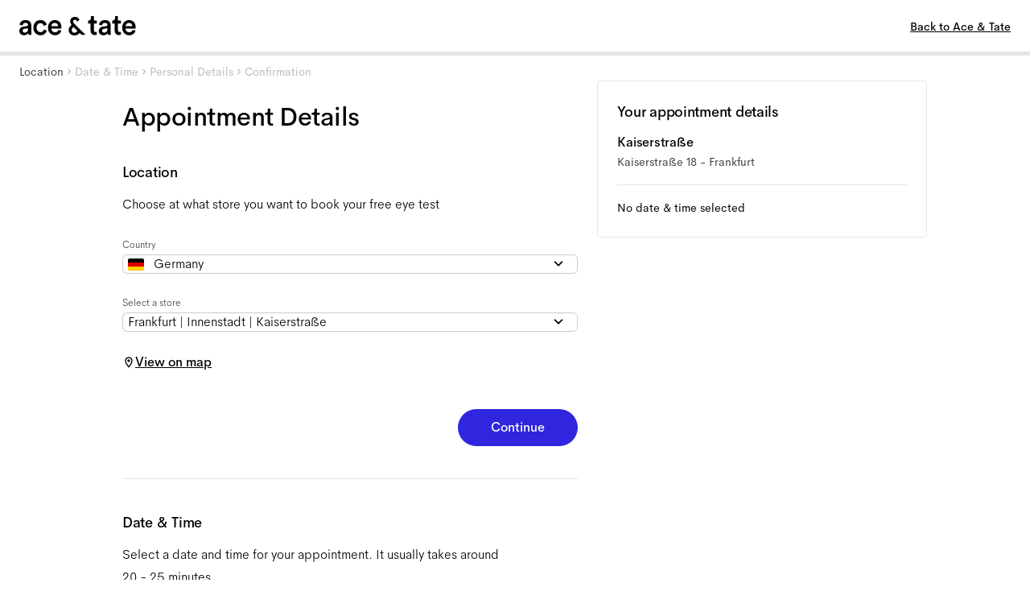

--- FILE ---
content_type: text/html; charset=utf-8
request_url: https://www.aceandtate.com/nl-en/book-appointment/frankfurt-kaisserstrasse
body_size: 79096
content:
<!DOCTYPE html><html lang="en" prefix="og: http://ogp.me/ns#"><head><meta charSet="utf-8" data-next-head=""/><meta name="viewport" content="width=device-width, initial-scale=1.0, minimum-scale=1.0, maximum-scale=1.00, minimal-ui" data-next-head=""/><title data-next-head="">Eye Test Booking | Ace &amp; Tate</title><meta name="application-name" content="Eye Test Booking | Ace &amp; Tate" data-next-head=""/><meta name="description" content="Shop men or women glasses and sunglasses, handmade from €145 including prescription lenses. Free delivery and returns." data-next-head=""/><meta http-equiv="X-UA-Compatible" content="IE=edge" data-next-head=""/><meta name="google-site-verification" content="BzEkx4crrCpfHH_kyMR95ubpf04klVI_tKCFxMg_Oq0" data-next-head=""/><link rel="canonical" href="https://www.aceandtate.com/nl-en/book-appointment/frankfurt-kaisserstrasse" data-next-head=""/><meta property="og:title" content="Eye Test Booking | Ace &amp; Tate" data-next-head=""/><meta property="dc:title" content="Eye Test Booking | Ace &amp; Tate" data-next-head=""/><meta property="twitter:title" content="Eye Test Booking | Ace &amp; Tate" data-next-head=""/><meta property="og:type" content="website" data-next-head=""/><meta property="og:description" content="Shop men or women glasses and sunglasses, handmade from €145 including prescription lenses. Free delivery and returns." data-next-head=""/><meta property="og:url" content="https://www.aceandtate.com/nl-en/book-appointment/frankfurt-kaisserstrasse" data-next-head=""/><meta property="og:locale" content="nl-en" data-next-head=""/><meta property="og:image" content="https://images.aceandtate.com/image/upload/c_fill,h_630,w_1200/v1573559429/homepage/take_another_look.jpg" data-next-head=""/><meta name="twitter:site" content="@aceandtate" data-next-head=""/><meta name="twitter:creator" content="@aceandtate" data-next-head=""/><link rel="alternate" hrefLang="de-AT" href="https://www.aceandtate.com/at/book-appointment/frankfurt-kaisserstrasse" data-next-head=""/><link rel="alternate" hrefLang="en-AT" href="https://www.aceandtate.com/at-en/book-appointment/frankfurt-kaisserstrasse" data-next-head=""/><link rel="alternate" hrefLang="nl-BE" href="https://www.aceandtate.com/be/book-appointment/frankfurt-kaisserstrasse" data-next-head=""/><link rel="alternate" hrefLang="en-BE" href="https://www.aceandtate.com/be-en/book-appointment/frankfurt-kaisserstrasse" data-next-head=""/><link rel="alternate" hrefLang="fr-BE" href="https://www.aceandtate.com/be-fr/book-appointment/frankfurt-kaisserstrasse" data-next-head=""/><link rel="alternate" hrefLang="de-CH" href="https://www.aceandtate.com/ch/book-appointment/frankfurt-kaisserstrasse" data-next-head=""/><link rel="alternate" hrefLang="en-CH" href="https://www.aceandtate.com/ch-en/book-appointment/frankfurt-kaisserstrasse" data-next-head=""/><link rel="alternate" hrefLang="fr-CH" href="https://www.aceandtate.com/ch-fr/book-appointment/frankfurt-kaisserstrasse" data-next-head=""/><link rel="alternate" hrefLang="en-CZ" href="https://www.aceandtate.com/cz/book-appointment/frankfurt-kaisserstrasse" data-next-head=""/><link rel="alternate" hrefLang="de-DE" href="https://www.aceandtate.com/de/book-appointment/frankfurt-kaisserstrasse" data-next-head=""/><link rel="alternate" hrefLang="en-DE" href="https://www.aceandtate.com/de-en/book-appointment/frankfurt-kaisserstrasse" data-next-head=""/><link rel="alternate" hrefLang="en-DK" href="https://www.aceandtate.com/dk/book-appointment/frankfurt-kaisserstrasse" data-next-head=""/><link rel="alternate" hrefLang="es-ES" href="https://www.aceandtate.com/es/book-appointment/frankfurt-kaisserstrasse" data-next-head=""/><link rel="alternate" hrefLang="en-ES" href="https://www.aceandtate.com/es-en/book-appointment/frankfurt-kaisserstrasse" data-next-head=""/><link rel="alternate" hrefLang="en-FI" href="https://www.aceandtate.com/fi/book-appointment/frankfurt-kaisserstrasse" data-next-head=""/><link rel="alternate" hrefLang="fr-FR" href="https://www.aceandtate.com/fr/book-appointment/frankfurt-kaisserstrasse" data-next-head=""/><link rel="alternate" hrefLang="en-FR" href="https://www.aceandtate.com/fr-en/book-appointment/frankfurt-kaisserstrasse" data-next-head=""/><link rel="alternate" hrefLang="en-GB" href="https://www.aceandtate.com/gb/book-appointment/frankfurt-kaisserstrasse" data-next-head=""/><link rel="alternate" hrefLang="en-IE" href="https://www.aceandtate.com/ie/book-appointment/frankfurt-kaisserstrasse" data-next-head=""/><link rel="alternate" hrefLang="en-IT" href="https://www.aceandtate.com/it/book-appointment/frankfurt-kaisserstrasse" data-next-head=""/><link rel="alternate" hrefLang="en-LU" href="https://www.aceandtate.com/lu/book-appointment/frankfurt-kaisserstrasse" data-next-head=""/><link rel="alternate" hrefLang="nl-NL" href="https://www.aceandtate.com/nl/book-appointment/frankfurt-kaisserstrasse" data-next-head=""/><link rel="alternate" hrefLang="en-NL" href="https://www.aceandtate.com/nl-en/book-appointment/frankfurt-kaisserstrasse" data-next-head=""/><link rel="alternate" hrefLang="en-PL" href="https://www.aceandtate.com/pl/book-appointment/frankfurt-kaisserstrasse" data-next-head=""/><link rel="alternate" hrefLang="en-PT" href="https://www.aceandtate.com/pt/book-appointment/frankfurt-kaisserstrasse" data-next-head=""/><link rel="alternate" hrefLang="en-RO" href="https://www.aceandtate.com/ro/book-appointment/frankfurt-kaisserstrasse" data-next-head=""/><link rel="alternate" hrefLang="en-SE" href="https://www.aceandtate.com/se/book-appointment/frankfurt-kaisserstrasse" data-next-head=""/><link rel="alternate" hrefLang="en-US" href="https://www.aceandtate.com/us/book-appointment/frankfurt-kaisserstrasse" data-next-head=""/><meta name="msapplication-TileColor" content="#FFFFFF" data-next-head=""/><meta name="msapplication-TileImage" content="/static/favicons/mstile-144x144.png" data-next-head=""/><meta name="msapplication-square70x70logo" content="/static/favicons/mstile-70x70.png" data-next-head=""/><meta name="msapplication-square150x150logo" content="/static/favicons/mstile-150x150.png" data-next-head=""/><meta name="msapplication-wide310x150logo" content="/static/favicons/mstile-310x150.png" data-next-head=""/><meta name="msapplication-square310x310logo" content="/static/favicons/mstile-310x310.png" data-next-head=""/><link rel="apple-touch-icon-precomposed" sizes="57x57" href="/static/favicons/apple-touch-icon-57x57.png"/><link rel="apple-touch-icon-precomposed" sizes="114x114" href="/static/favicons/apple-touch-icon-114x114.png"/><link rel="apple-touch-icon-precomposed" sizes="72x72" href="/static/favicons/apple-touch-icon-72x72.png"/><link rel="apple-touch-icon-precomposed" sizes="144x144" href="/static/favicons/apple-touch-icon-144x144.png"/><link rel="apple-touch-icon-precomposed" sizes="60x60" href="/static/favicons/apple-touch-icon-60x60.png"/><link rel="apple-touch-icon-precomposed" sizes="120x120" href="/static/favicons/apple-touch-icon-120x120.png"/><link rel="apple-touch-icon-precomposed" sizes="76x76" href="/static/favicons/apple-touch-icon-76x76.png"/><link rel="apple-touch-icon-precomposed" sizes="152x152" href="/static/favicons/apple-touch-icon-152x152.png"/><link rel="icon" type="image/png" href="/static/favicons/favicon-196x196.png" sizes="196x196"/><link rel="icon" type="image/png" href="/static/favicons/favicon-96x96.png" sizes="96x96"/><link rel="icon" type="image/png" href="/static/favicons/favicon-32x32.png" sizes="32x32"/><link rel="icon" type="image/png" href="/static/favicons/favicon-16x16.png" sizes="16x16"/><link rel="icon" type="image/png" href="/static/favicons/favicon-128.png" sizes="128x128"/><link rel="icon" href="/static/favicons/favicon-white.ico" media="(prefers-color-scheme:dark)"/><link rel="preload" href="/_next/static/css/6e1aa3948f3cb6d5.css" as="style"/><meta name="sentry-trace" content="b47b4ad818fdc746acb79000eb5d66be-d7ce734c0fe29072-0"/><meta name="baggage" content="sentry-environment=production,sentry-release=eb7f595cbed9fda0bd00b1bae1e246e4c70eb17f,sentry-public_key=209ecfd9eaac437887b9a453aa0beca5,sentry-trace_id=b47b4ad818fdc746acb79000eb5d66be,sentry-sampled=false"/><style id="stitches"></style><link rel="stylesheet" href="/_next/static/css/6e1aa3948f3cb6d5.css" data-n-g=""/><noscript data-n-css=""></noscript><script defer="" noModule="" src="/_next/static/chunks/polyfills-42372ed130431b0a.js"></script><script src="/_next/static/chunks/webpack-85956ed9072af8ea.js" defer=""></script><script src="/_next/static/chunks/framework-7ef8cdb186bceb58.js" defer=""></script><script src="/_next/static/chunks/main-12b4f40471145e7c.js" defer=""></script><script src="/_next/static/chunks/pages/_app-a9f90cca1669371c.js" defer=""></script><script src="/_next/static/chunks/9973-a549312f5d5fc908.js" defer=""></script><script src="/_next/static/chunks/3168-a50af49629cd81f3.js" defer=""></script><script src="/_next/static/chunks/7631-2996d6d93f9087a1.js" defer=""></script><script src="/_next/static/chunks/3401-e8239971b01312ed.js" defer=""></script><script src="/_next/static/chunks/6368-858907613619691f.js" defer=""></script><script src="/_next/static/chunks/8360-dd1a933481108d24.js" defer=""></script><script src="/_next/static/chunks/7845-942e0941657492f6.js" defer=""></script><script src="/_next/static/chunks/pages/%5Blocale%5D/book-appointment/%5BstoreSlug%5D-bbc7fe3037a432ee.js" defer=""></script><script src="/_next/static/WbDA95T9qVGN3OpRDhufB/_buildManifest.js" defer=""></script><script src="/_next/static/WbDA95T9qVGN3OpRDhufB/_ssgManifest.js" defer=""></script><style data-styled="" data-styled-version="5.3.11">:root{--grid-xxs:4px;--grid-xs:8px;--grid-s:12px;--grid-m:24px;--grid-l:40px;--grid-xl:80px;--grid-xxl:120px;}/*!sc*/
@media (max-width:768px){:root{--grid-xl:56px;--grid-xxl:56px;}}/*!sc*/
@media (max-width:540px){:root{--grid-xl:24px;--grid-xxl:24px;--grid-l:20px;--grid-m:16px;}}/*!sc*/
html{line-height:1.15;-webkit-text-size-adjust:100%;}/*!sc*/
body{margin:0;}/*!sc*/
main{display:block;}/*!sc*/
h1{font-size:2em;margin:0.67em 0;}/*!sc*/
hr{box-sizing:content-box;height:0;overflow:visible;}/*!sc*/
pre{font-family:monospace,monospace;font-size:1em;}/*!sc*/
a{background-color:transparent;}/*!sc*/
abbr[title]{border-bottom:none;-webkit-text-decoration:underline;text-decoration:underline;-webkit-text-decoration:underline dotted;text-decoration:underline dotted;}/*!sc*/
b,strong{font-weight:bolder;}/*!sc*/
code,kbd,samp{font-family:monospace,monospace;font-size:1em;}/*!sc*/
small{font-size:80%;}/*!sc*/
sub,sup{font-size:75%;line-height:0;position:relative;vertical-align:baseline;}/*!sc*/
sub{bottom:-0.25em;}/*!sc*/
sup{top:-0.5em;}/*!sc*/
img{border-style:none;}/*!sc*/
button,input,optgroup,select,textarea{font-family:inherit;font-size:100%;line-height:1.15;margin:0;}/*!sc*/
button,input{overflow:visible;}/*!sc*/
button,select{text-transform:none;}/*!sc*/
button,[type="button"],[type="reset"],[type="submit"]{-webkit-appearance:button;}/*!sc*/
button::-moz-focus-inner,[type="button"]::-moz-focus-inner,[type="reset"]::-moz-focus-inner,[type="submit"]::-moz-focus-inner{border-style:none;padding:0;}/*!sc*/
button:-moz-focusring,[type="button"]:-moz-focusring,[type="reset"]:-moz-focusring,[type="submit"]:-moz-focusring{outline:1px dotted ButtonText;}/*!sc*/
fieldset{padding:0.35em 0.75em 0.625em;}/*!sc*/
legend{box-sizing:border-box;color:inherit;display:table;max-width:100%;padding:0;white-space:normal;}/*!sc*/
progress{vertical-align:baseline;}/*!sc*/
textarea{overflow:auto;}/*!sc*/
[type="checkbox"],[type="radio"]{box-sizing:border-box;padding:0;}/*!sc*/
[type="number"]::-webkit-inner-spin-button,[type="number"]::-webkit-outer-spin-button{height:auto;}/*!sc*/
[type="search"]{-webkit-appearance:textfield;outline-offset:-2px;}/*!sc*/
[type="search"]::-webkit-search-decoration{-webkit-appearance:none;}/*!sc*/
::-webkit-file-upload-button{-webkit-appearance:button;font:inherit;}/*!sc*/
details{display:block;}/*!sc*/
summary{display:list-item;}/*!sc*/
template{display:none;}/*!sc*/
[hidden]{display:none;}/*!sc*/
html{font-size:18px;line-height:32px;}/*!sc*/
body{-webkit-font-smoothing:antialiased;-moz-osx-font-smoothing:grayscale;overflow-x:hidden;}/*!sc*/
body.ReactModal__Body--open,body.no-scroll{overflow:hidden;}/*!sc*/
.ReactModal__Overlay{background-color:rgba(15,45,140,0.20);}/*!sc*/
.activeNav{opacity:.3;}/*!sc*/
.NewsletterModal .ReactModal__Overlay{opacity:0 !important;-webkit-transition:all 1000ms ease;transition:all 1000ms ease;}/*!sc*/
.NewsletterModal .ReactModal__Overlay--after-open{opacity:1 !important;}/*!sc*/
.NewsletterModal .ReactModal__Overlay--before-close{opacity:0 !important;}/*!sc*/
.NewsletterModal .ReactModal__Content{display:block;-webkit-transition:all 1000ms ease;transition:all 1000ms ease;}/*!sc*/
.ReactModalFaq .ReactModal__Overlay{opacity:0 !important;-webkit-transition:all 300ms ease;transition:all 300ms ease;}/*!sc*/
.ReactModalFaq .ReactModal__Overlay--after-open{opacity:1 !important;}/*!sc*/
.ReactModalFaq .ReactModal__Overlay--before-close{opacity:0 !important;}/*!sc*/
.ReactModalFaq .ReactModal__Content{top:50% !important;-webkit-transition:all 300ms ease;transition:all 300ms ease;background:transparent !important;}/*!sc*/
.ReactModalFaq .ReactModal__Content--after-open{top:10% !important;}/*!sc*/
.ReactModalFaq .ReactModal__Content--before-close{top:50% !important;}/*!sc*/
html{box-sizing:border-box;}/*!sc*/
*,*::before,*::after{box-sizing:inherit;}/*!sc*/
button,[role="button"]{cursor:pointer;}/*!sc*/
button{color:inherit;background-color:transparent;outline:none;border:none;}/*!sc*/
button:focus-visible{outline:-webkit-focus-ring-color auto 1px;}/*!sc*/
button,input,optgroup,select,textarea{font-family:'AmperSans','Helvetica Neue',Helvetica,Arial,sans-serif;}/*!sc*/
a{-webkit-text-decoration:none;text-decoration:none;color:inherit;cursor:pointer;}/*!sc*/
a:hover{-webkit-text-decoration:none;text-decoration:none;}/*!sc*/
#kustomer-ui-sdk-iframe{z-index:52 !important;}/*!sc*/
#_hj_feedback_container div[id$="feedback"][data-state=minimized]{z-index:47;}/*!sc*/
#_hj_feedback_container div[id$="feedback"][data-state=emotion]{z-index:53;}/*!sc*/
#optanon.classic #optanon-popup-bg,#optanon.classic #optanon-popup-wrapper{display:none;}/*!sc*/
fieldset{padding:0;border:0;}/*!sc*/
@media print{.noPrint,.noPrint img{display:none !important;}}/*!sc*/
data-styled.g2[id="sc-global-ekMjII1"]{content:"sc-global-ekMjII1,"}/*!sc*/
:root,:host{--ds-grid-gutter:8px;--ds-grid-padding:24px;}/*!sc*/
@media (min-width:480px){:root,:host{--ds-grid-padding:40px;}}/*!sc*/
@media (min-width:1024px){:root,:host{--ds-grid-padding:64px;--ds-grid-gutter:16px;}}/*!sc*/
@media (min-width:1680px){:root,:host{--ds-grid-gutter:24px;--ds-grid-padding:90px;}}/*!sc*/
html,*,*:after,*:before{box-sizing:border-box;font-family:"AmperSans","Helvetica Neue",Helvetica,Arial,sans-serif;}/*!sc*/
data-styled.g3[id="sc-global-dVLOiD1"]{content:"sc-global-dVLOiD1,"}/*!sc*/
.ieOwUQ{margin:0;font-size:12px;line-height:20px;font-family:'AmperSans','Helvetica Neue',Helvetica,Arial,sans-serif;font-weight:200;-webkit-letter-spacing:0em;-moz-letter-spacing:0em;-ms-letter-spacing:0em;letter-spacing:0em;font-weight:500;}/*!sc*/
@media (min-width:1024px){.ieOwUQ{font-size:14px;line-height:24px;}}/*!sc*/
@media (min-width:1680px){.ieOwUQ{font-size:16px;line-height:28px;}}/*!sc*/
.ivWhhh{margin:0;font-size:12px;line-height:20px;font-family:'AmperSans','Helvetica Neue',Helvetica,Arial,sans-serif;font-weight:200;-webkit-letter-spacing:0em;-moz-letter-spacing:0em;-ms-letter-spacing:0em;letter-spacing:0em;font-weight:400;}/*!sc*/
@media (min-width:1024px){.ivWhhh{font-size:14px;line-height:24px;}}/*!sc*/
@media (min-width:1680px){.ivWhhh{font-size:16px;line-height:28px;}}/*!sc*/
.goGnUE{margin:0;font-size:24px;line-height:32px;font-family:'AmperSans','Helvetica Neue',Helvetica,Arial,sans-serif;font-weight:500;-webkit-letter-spacing:-0.015em;-moz-letter-spacing:-0.015em;-ms-letter-spacing:-0.015em;letter-spacing:-0.015em;}/*!sc*/
@media (min-width:1024px){.goGnUE{font-size:32px;line-height:44px;}}/*!sc*/
@media (min-width:1680px){.goGnUE{font-size:40px;line-height:56px;}}/*!sc*/
.goGnUE span.font-serif{font-family:'ATArizonaSerif',serif;font-weight:400;-webkit-letter-spacing:0em;-moz-letter-spacing:0em;-ms-letter-spacing:0em;letter-spacing:0em;}/*!sc*/
.iOpwtO{margin:0;font-size:16px;line-height:24px;font-family:'AmperSans','Helvetica Neue',Helvetica,Arial,sans-serif;font-weight:500;-webkit-letter-spacing:-0.015em;-moz-letter-spacing:-0.015em;-ms-letter-spacing:-0.015em;letter-spacing:-0.015em;}/*!sc*/
@media (min-width:1024px){.iOpwtO{font-size:18px;line-height:28px;}}/*!sc*/
@media (min-width:1680px){.iOpwtO{font-size:22px;line-height:32px;}}/*!sc*/
.iOpwtO span.font-serif{font-family:'ATArizonaSerif',serif;font-weight:400;-webkit-letter-spacing:0em;-moz-letter-spacing:0em;-ms-letter-spacing:0em;letter-spacing:0em;}/*!sc*/
.gPFcTM{margin:0;font-size:14px;line-height:24px;font-family:'AmperSans','Helvetica Neue',Helvetica,Arial,sans-serif;font-weight:200;-webkit-letter-spacing:0em;-moz-letter-spacing:0em;-ms-letter-spacing:0em;letter-spacing:0em;}/*!sc*/
@media (min-width:1024px){.gPFcTM{font-size:16px;line-height:28px;}}/*!sc*/
@media (min-width:1680px){.gPFcTM{font-size:18px;line-height:28px;}}/*!sc*/
.dJA-dOx{margin:0;font-size:10px;line-height:16px;font-family:'AmperSans','Helvetica Neue',Helvetica,Arial,sans-serif;font-weight:200;-webkit-letter-spacing:0em;-moz-letter-spacing:0em;-ms-letter-spacing:0em;letter-spacing:0em;}/*!sc*/
@media (min-width:1024px){.dJA-dOx{font-size:12px;line-height:24px;}}/*!sc*/
@media (min-width:1680px){.dJA-dOx{font-size:14px;line-height:24px;}}/*!sc*/
.kiyKef{color:rgba(0,0,0,1);margin:0;font-size:16px;line-height:20px;font-family:'AmperSans','Helvetica Neue',Helvetica,Arial,sans-serif;font-weight:200;-webkit-letter-spacing:0em;-moz-letter-spacing:0em;-ms-letter-spacing:0em;letter-spacing:0em;font-weight:200;}/*!sc*/
@media (min-width:1024px){.kiyKef{font-size:16px;line-height:20px;}}/*!sc*/
@media (min-width:1680px){.kiyKef{font-size:16px;line-height:20px;}}/*!sc*/
.tWRZd{color:rgba(0,0,0,0.5);margin:0;font-size:16px;line-height:20px;font-family:'AmperSans','Helvetica Neue',Helvetica,Arial,sans-serif;font-weight:200;-webkit-letter-spacing:0em;-moz-letter-spacing:0em;-ms-letter-spacing:0em;letter-spacing:0em;font-weight:200;}/*!sc*/
@media (min-width:1024px){.tWRZd{font-size:16px;line-height:20px;}}/*!sc*/
@media (min-width:1680px){.tWRZd{font-size:16px;line-height:20px;}}/*!sc*/
.bTiYcG{margin:0;font-size:16px;line-height:20px;font-family:'AmperSans','Helvetica Neue',Helvetica,Arial,sans-serif;font-weight:200;-webkit-letter-spacing:0em;-moz-letter-spacing:0em;-ms-letter-spacing:0em;letter-spacing:0em;font-weight:500;}/*!sc*/
@media (min-width:1024px){.bTiYcG{font-size:16px;line-height:20px;}}/*!sc*/
@media (min-width:1680px){.bTiYcG{font-size:16px;line-height:20px;}}/*!sc*/
.ktHune{margin:0;font-size:12px;line-height:20px;font-family:'AmperSans','Helvetica Neue',Helvetica,Arial,sans-serif;font-weight:200;-webkit-letter-spacing:0em;-moz-letter-spacing:0em;-ms-letter-spacing:0em;letter-spacing:0em;}/*!sc*/
@media (min-width:1024px){.ktHune{font-size:14px;line-height:24px;}}/*!sc*/
@media (min-width:1680px){.ktHune{font-size:16px;line-height:28px;}}/*!sc*/
.eFVikA{margin:0;font-size:16px;line-height:20px;font-family:'AmperSans','Helvetica Neue',Helvetica,Arial,sans-serif;font-weight:200;-webkit-letter-spacing:0em;-moz-letter-spacing:0em;-ms-letter-spacing:0em;letter-spacing:0em;}/*!sc*/
@media (min-width:1024px){.eFVikA{font-size:16px;line-height:20px;}}/*!sc*/
@media (min-width:1680px){.eFVikA{font-size:16px;line-height:20px;}}/*!sc*/
.hcoySc{margin:0;margin-bottom:12px;font-size:16px;line-height:24px;font-family:'AmperSans','Helvetica Neue',Helvetica,Arial,sans-serif;font-weight:500;-webkit-letter-spacing:-0.015em;-moz-letter-spacing:-0.015em;-ms-letter-spacing:-0.015em;letter-spacing:-0.015em;}/*!sc*/
@media (min-width:1024px){.hcoySc{font-size:18px;line-height:28px;}}/*!sc*/
@media (min-width:1680px){.hcoySc{font-size:22px;line-height:32px;}}/*!sc*/
.hcoySc span.font-serif{font-family:'ATArizonaSerif',serif;font-weight:400;-webkit-letter-spacing:0em;-moz-letter-spacing:0em;-ms-letter-spacing:0em;letter-spacing:0em;}/*!sc*/
data-styled.g4[id="Typography__StyledTypography-sc-knnod7-0"]{content:"ieOwUQ,ivWhhh,goGnUE,iOpwtO,gPFcTM,dJA-dOx,kiyKef,tWRZd,bTiYcG,ktHune,eFVikA,hcoySc,"}/*!sc*/
.fsGHwj{color:rgba(0,0,0,0.75);}/*!sc*/
data-styled.g8[id="styles__FormLabel-sc-c4okla-0"]{content:"fsGHwj,"}/*!sc*/
.kyqcJg{border:none;padding:0;display:-webkit-box;display:-webkit-flex;display:-ms-flexbox;display:flex;-webkit-flex-direction:column;-ms-flex-direction:column;flex-direction:column;-webkit-align-items:flex-start;-webkit-box-align:flex-start;-ms-flex-align:flex-start;align-items:flex-start;}/*!sc*/
data-styled.g9[id="styles__InputGroup-sc-c4okla-1"]{content:"kyqcJg,"}/*!sc*/
.bsrKop{display:-webkit-box;display:-webkit-flex;display:-ms-flexbox;display:flex;}/*!sc*/
.bsrKop style{width:100%;-webkit-box-pack:center;-webkit-justify-content:center;-ms-flex-pack:center;justify-content:center;}/*!sc*/
.bsrKop theme shadow{subtle:drop-shadow(0 5px 10px rgba(0,0,0,0.1));}/*!sc*/
.bOnddw{display:-webkit-box;display:-webkit-flex;display:-ms-flexbox;display:flex;-webkit-align-items:center;-webkit-box-align:center;-ms-flex-align:center;align-items:center;gap:4px;}/*!sc*/
.bOnddw theme shadow{subtle:drop-shadow(0 5px 10px rgba(0,0,0,0.1));}/*!sc*/
.boVfrQ{display:-webkit-box;display:-webkit-flex;display:-ms-flexbox;display:flex;-webkit-align-items:center;-webkit-box-align:center;-ms-flex-align:center;align-items:center;gap:8px;}/*!sc*/
.boVfrQ theme shadow{subtle:drop-shadow(0 5px 10px rgba(0,0,0,0.1));}/*!sc*/
.cnzoaT{display:-webkit-box;display:-webkit-flex;display:-ms-flexbox;display:flex;-webkit-flex-direction:column;-ms-flex-direction:column;flex-direction:column;}/*!sc*/
.cnzoaT theme shadow{subtle:drop-shadow(0 5px 10px rgba(0,0,0,0.1));}/*!sc*/
.dwBzCS{display:-webkit-box;display:-webkit-flex;display:-ms-flexbox;display:flex;-webkit-flex-direction:column;-ms-flex-direction:column;flex-direction:column;gap:12px;}/*!sc*/
.dwBzCS style{position:relative;}/*!sc*/
.dwBzCS theme shadow{subtle:drop-shadow(0 5px 10px rgba(0,0,0,0.1));}/*!sc*/
.buihmF{display:-webkit-box;display:-webkit-flex;display:-ms-flexbox;display:flex;-webkit-align-items:flex-start;-webkit-box-align:flex-start;-ms-flex-align:flex-start;align-items:flex-start;gap:8px;}/*!sc*/
.buihmF theme shadow{subtle:drop-shadow(0 5px 10px rgba(0,0,0,0.1));}/*!sc*/
.hbEKTE{display:-webkit-box;display:-webkit-flex;display:-ms-flexbox;display:flex;-webkit-align-items:flex-start;-webkit-box-align:flex-start;-ms-flex-align:flex-start;align-items:flex-start;gap:8px;}/*!sc*/
.hbEKTE style{position:relative;}/*!sc*/
.hbEKTE theme shadow{subtle:drop-shadow(0 5px 10px rgba(0,0,0,0.1));}/*!sc*/
data-styled.g17[id="Flex-sc-1n2d1zn-0"]{content:"bsrKop,bOnddw,boVfrQ,cnzoaT,dwBzCS,buihmF,hbEKTE,"}/*!sc*/
.yFfMq{display:-webkit-box;display:-webkit-flex;display:-ms-flexbox;display:flex;-webkit-align-items:center;-webkit-box-align:center;-ms-flex-align:center;align-items:center;-webkit-box-pack:center;-webkit-justify-content:center;-ms-flex-pack:center;justify-content:center;width:100%;height:100%;position:relative;}/*!sc*/
data-styled.g18[id="Checkbox__RadixIndicator-sc-1plh5fa-0"]{content:"yFfMq,"}/*!sc*/
.gksILL{-webkit-flex-shrink:0;-ms-flex-negative:0;flex-shrink:0;--radio-size:20px;--radio-border:2px;background-color:white;width:var(--radio-size);height:var(--radio-size);padding:2px;border:solid var(--radio-border);border-radius:var(--radio-border);}/*!sc*/
.gksILL[data-state='checked']{background-color:rgba(47,38,221,1);border:rgba(47,38,221,1);color:rgba(255,255,255,1);}/*!sc*/
.gksILL[data-state='checked'][data-disabled]{background-color:rgba(0,0,0,0.1);color:rgba(0,0,0,0.3);}/*!sc*/
.gksILL[data-state='unchecked'][data-disabled]{border:solid var(--radio-border) rgba(0,0,0,0.1);color:rgba(0,0,0,0.3);}/*!sc*/
data-styled.g19[id="Checkbox__RadixRoot-sc-1plh5fa-1"]{content:"gksILL,"}/*!sc*/
.fiCNIv{position:relative;display:-webkit-inline-box;display:-webkit-inline-flex;display:-ms-inline-flexbox;display:inline-flex;-webkit-flex-flow:row;-ms-flex-flow:row;flex-flow:row;-webkit-box-pack:center;-webkit-justify-content:center;-ms-flex-pack:center;justify-content:center;gap:8px;-webkit-align-items:center;-webkit-box-align:center;-ms-flex-align:center;align-items:center;box-sizing:border-box;border-radius:9999px;border:none;text-align:center;cursor:pointer;-webkit-text-decoration:none;text-decoration:none;-webkit-transition:all 150ms ease-out;transition:all 150ms ease-out;padding:12px 40px;--fg-button-color:rgba(255,255,255,1);--bg-button-color:#BBBBBB;--bg-button-hover-color:#BBBBBBCC;--border-button-color:transparent;color:var(--fg-button-color);background-color:var(--bg-button-color);border:solid var(--border-button-color) 1px;cursor:unset;pointer-events:none;}/*!sc*/
.fiCNIv:hover{-webkit-text-decoration:none;text-decoration:none;}/*!sc*/
.fiCNIv:hover{background-color:var(--bg-button-hover-color);border:solid var(--border-button-hover-color) 1px;color:var(--fg-button-hover-color);}/*!sc*/
.fBMRsR{position:relative;display:-webkit-inline-box;display:-webkit-inline-flex;display:-ms-inline-flexbox;display:inline-flex;-webkit-flex-flow:row;-ms-flex-flow:row;flex-flow:row;-webkit-box-pack:center;-webkit-justify-content:center;-ms-flex-pack:center;justify-content:center;gap:8px;-webkit-align-items:center;-webkit-box-align:center;-ms-flex-align:center;align-items:center;box-sizing:border-box;border-radius:9999px;border:none;text-align:center;cursor:pointer;-webkit-text-decoration:none;text-decoration:none;-webkit-transition:all 150ms ease-out;transition:all 150ms ease-out;padding:12px 40px;--fg-button-color:rgba(255,255,255,1);--bg-button-color:rgba(47,38,221,1);--border-button-color:transparent;--bg-button-hover-color:rgba(47,38,221,0.75);--border-button-hover-color:transparent;--fg-button-hover-color:rgba(255,255,255,1);color:var(--fg-button-color);background-color:var(--bg-button-color);border:solid var(--border-button-color) 1px;}/*!sc*/
.fBMRsR:hover{-webkit-text-decoration:none;text-decoration:none;}/*!sc*/
.fBMRsR:hover{background-color:var(--bg-button-hover-color);border:solid var(--border-button-hover-color) 1px;color:var(--fg-button-hover-color);}/*!sc*/
data-styled.g30[id="Button__StyledButton-sc-vo5k92-1"]{content:"fiCNIv,fBMRsR,"}/*!sc*/
.lkgKLZ{width:100%;display:-webkit-box;display:-webkit-flex;display:-ms-flexbox;display:flex;-webkit-align-items:inherit;-webkit-box-align:inherit;-ms-flex-align:inherit;align-items:inherit;-webkit-box-pack:inherit;-webkit-justify-content:inherit;-ms-flex-pack:inherit;justify-content:inherit;gap:inherit;}/*!sc*/
data-styled.g31[id="Button__ButtonLabel-sc-vo5k92-2"]{content:"lkgKLZ,"}/*!sc*/
.fMFdHz{font-size:22px;position:absolute;right:12px;z-index:1;color:inherit;}/*!sc*/
data-styled.g40[id="Styles__Icon-sc-1f6pzin-0"]{content:"fMFdHz,"}/*!sc*/
.kIuykt{isolation:isolate;position:relative;display:-webkit-box;display:-webkit-flex;display:-ms-flexbox;display:flex;-webkit-align-items:center;-webkit-box-align:center;-ms-flex-align:center;align-items:center;background:rgba(255,255,255,1);cursor:pointer;gap:8px;border-radius:6px;color:rgba(0,0,0,1);border:1px solid rgba(0,0,0,0.2);padding-block:12px;padding-inline:12px calc(24px + (12px * 2));-webkit-transition:all 150ms ease-out;transition:all 150ms ease-out;width:100%;max-width:100%;overflow:hidden;border:1px solid rgba(0,0,0,0.2);}/*!sc*/
.kIuykt:focus{border-color:rgba(0,0,0,0.75);}/*!sc*/
.kIuykt:hover{border-color:rgba(0,0,0,0.5);}/*!sc*/
.kIuykt:hover,.kIuykt:focus{border:1px solid rgba(0,0,0,0.75);outline:none;}/*!sc*/
.kIuykt:after{position:absolute;content:'';left:calc(100% - 22px - 2 * 12px);top:0;bottom:0;right:0;background:linear-gradient(90deg,rgba(255,255,255,0),white 12px);}/*!sc*/
.hmUjOG{isolation:isolate;position:relative;display:-webkit-box;display:-webkit-flex;display:-ms-flexbox;display:flex;-webkit-align-items:center;-webkit-box-align:center;-ms-flex-align:center;align-items:center;background:rgba(255,255,255,1);cursor:pointer;gap:8px;border-radius:6px;color:rgba(0,0,0,1);border:1px solid rgba(0,0,0,0.2);padding-block:12px;padding-inline:12px calc(24px + (12px * 2));-webkit-transition:all 150ms ease-out;transition:all 150ms ease-out;width:250px;max-width:100%;overflow:hidden;border:1px solid rgba(0,0,0,0.2);}/*!sc*/
.hmUjOG:focus{border-color:rgba(0,0,0,0.75);}/*!sc*/
.hmUjOG:hover{border-color:rgba(0,0,0,0.5);}/*!sc*/
.hmUjOG:hover,.hmUjOG:focus{border:1px solid rgba(0,0,0,0.75);outline:none;}/*!sc*/
.hmUjOG:after{position:absolute;content:'';left:calc(100% - 22px - 2 * 12px);top:0;bottom:0;right:0;background:linear-gradient(90deg,rgba(255,255,255,0),white 12px);}/*!sc*/
data-styled.g41[id="Styles__Toggle-sc-1f6pzin-1"]{content:"kIuykt,hmUjOG,"}/*!sc*/
.jkMWiy{white-space:nowrap;overflow:visible;display:-webkit-box;display:-webkit-flex;display:-ms-flexbox;display:flex;-webkit-flex-flow:row nowrap;-ms-flex-flow:row nowrap;flex-flow:row nowrap;-webkit-align-items:center;-webkit-box-align:center;-ms-flex-align:center;align-items:center;-webkit-box-flex:1;-webkit-flex-grow:1;-ms-flex-positive:1;flex-grow:1;position:relative;gap:8px;}/*!sc*/
data-styled.g42[id="Styles__ToggleText-sc-1f6pzin-2"]{content:"jkMWiy,"}/*!sc*/
.PiZJl{position:relative;-webkit-flex-flow:column;-ms-flex-flow:column;flex-flow:column;display:-webkit-inline-box;display:-webkit-inline-flex;display:-ms-inline-flexbox;display:inline-flex;display:-webkit-box;display:-webkit-flex;display:-ms-flexbox;display:flex;-webkit-align-items:stretch;-webkit-box-align:stretch;-ms-flex-align:stretch;align-items:stretch;-webkit-align-self:stretch;-ms-flex-item-align:stretch;align-self:stretch;max-width:100%;}/*!sc*/
.jzhYBL{position:relative;-webkit-flex-flow:column;-ms-flex-flow:column;flex-flow:column;display:-webkit-inline-box;display:-webkit-inline-flex;display:-ms-inline-flexbox;display:inline-flex;max-width:100%;}/*!sc*/
data-styled.g47[id="Styles__FieldWrapper-sc-1f6pzin-7"]{content:"PiZJl,jzhYBL,"}/*!sc*/
.gNQdAC{-webkit-flex:1;-ms-flex:1;flex:1;border:none;background:none;overflow:hidden;font-size:inherit;line-height:inherit;font-weight:inherit;padding:12px 8px;}/*!sc*/
.gNQdAC:focus{outline:none;}/*!sc*/
data-styled.g79[id="styles__Input-sc-1mcdtoa-0"]{content:"gNQdAC,"}/*!sc*/
.fCizOP{position:relative;display:-webkit-inline-box;display:-webkit-inline-flex;display:-ms-inline-flexbox;display:inline-flex;background-color:rgba(255,255,255,1);cursor:text;border-radius:6px;outline:none;-webkit-transition:all 70ms ease-out;transition:all 70ms ease-out;font-size:16px;line-height:20px;font-weight:200;display:-webkit-box;display:-webkit-flex;display:-ms-flexbox;display:flex;-webkit-align-items:stretch;-webkit-box-align:stretch;-ms-flex-align:stretch;align-items:stretch;-webkit-align-self:stretch;-ms-flex-item-align:stretch;align-self:stretch;border:1px solid rgba(0,0,0,0.2);}/*!sc*/
.fCizOP:focus{border-color:rgba(0,0,0,0.75);}/*!sc*/
.fCizOP:hover{border-color:rgba(0,0,0,0.5);}/*!sc*/
data-styled.g80[id="styles__FieldWrapper-sc-1mcdtoa-1"]{content:"fCizOP,"}/*!sc*/
.kYqEud{-webkit-align-self:stretch;-ms-flex-item-align:stretch;align-self:stretch;position:relative;color:rgba(0,0,0,0.5);-webkit-flex-shrink:0;-ms-flex-negative:0;flex-shrink:0;font-size:inherit;font-weight:inherit;}/*!sc*/
data-styled.g81[id="styles__AdornmentSlotWrapper-sc-1mcdtoa-2"]{content:"kYqEud,"}/*!sc*/
.iZstTU{display:-webkit-box;display:-webkit-flex;display:-ms-flexbox;display:flex;height:100%;visibility:visible;-webkit-align-items:center;-webkit-box-align:center;-ms-flex-align:center;align-items:center;padding:8px;padding-right:0;padding-left:8px;}/*!sc*/
data-styled.g82[id="styles__AdornmentWrapper-sc-1mcdtoa-3"]{content:"iZstTU,"}/*!sc*/
.iFxyKf{display:-webkit-box;display:-webkit-flex;display:-ms-flexbox;display:flex;-webkit-flex-direction:column;-ms-flex-direction:column;flex-direction:column;-webkit-align-items:flex-start;-webkit-box-align:flex-start;-ms-flex-align:flex-start;align-items:flex-start;-webkit-flex-wrap:wrap;-ms-flex-wrap:wrap;flex-wrap:wrap;-webkit-column-gap:8px;column-gap:8px;margin-left:8px;-webkit-box-pack:center;-webkit-justify-content:center;-ms-flex-pack:center;justify-content:center;}/*!sc*/
@media (min-width:480px){.iFxyKf{-webkit-flex-direction:row;-ms-flex-direction:row;flex-direction:row;-webkit-align-items:center;-webkit-box-align:center;-ms-flex-align:center;align-items:center;}}/*!sc*/
data-styled.g118[id="sc-8665c9a1-2"]{content:"iFxyKf,"}/*!sc*/
.jJbTxq{display:-webkit-box;display:-webkit-flex;display:-ms-flexbox;display:flex;}/*!sc*/
data-styled.g120[id="sc-8665c9a1-4"]{content:"jJbTxq,"}/*!sc*/
.ehqCLO{display:inline-block;color:#000;width:50px;height:50px;}/*!sc*/
.ehqCLO svg{width:50px;height:50px;}/*!sc*/
.ehqCLO svg g,.ehqCLO svg path,.ehqCLO svg circle{fill:currentColor;}/*!sc*/
data-styled.g173[id="sc-6d2c2b3e-0"]{content:"ehqCLO,"}/*!sc*/
.fAoOVH{width:100%;height:5px;background-color:rgba(0,0,0,0.1);}/*!sc*/
data-styled.g186[id="sc-5c57dd60-11"]{content:"fAoOVH,"}/*!sc*/
.UJObp{-webkit-transition:-webkit-transform 0.5s ease-in-out;-webkit-transition:transform 0.5s ease-in-out;transition:transform 0.5s ease-in-out;-webkit-transform-origin:left;-ms-transform-origin:left;transform-origin:left;-webkit-transform:scaleX(0);-ms-transform:scaleX(0);transform:scaleX(0);background-color:rgba(47,38,221,1);border-bottom-right-radius:50px;border-top-right-radius:50px;height:inherit;}/*!sc*/
data-styled.g187[id="sc-5c57dd60-12"]{content:"UJObp,"}/*!sc*/
.lbQAOg{vertical-align:sub;display:-webkit-box;display:-webkit-flex;display:-ms-flexbox;display:flex;}/*!sc*/
data-styled.g333[id="sc-95043ebb-0"]{content:"lbQAOg,"}/*!sc*/
.lelzLo{position:-webkit-sticky;position:sticky;top:0;z-index:200;background-color:white;height:100px;}/*!sc*/
data-styled.g702[id="sc-3bfbf8b0-0"]{content:"lelzLo,"}/*!sc*/
.jdKxnS{display:none;}/*!sc*/
data-styled.g703[id="sc-3bfbf8b0-1"]{content:"jdKxnS,"}/*!sc*/
.eEfcNe{display:-webkit-box;display:-webkit-flex;display:-ms-flexbox;display:flex;width:100%;}/*!sc*/
@media (min-width:480px){.eEfcNe{padding-left:24px;padding-right:24px;}}/*!sc*/
data-styled.g704[id="sc-3bfbf8b0-2"]{content:"eEfcNe,"}/*!sc*/
.bRxTQ{display:-webkit-box;display:-webkit-flex;display:-ms-flexbox;display:flex;-webkit-align-items:center;-webkit-box-align:center;-ms-flex-align:center;align-items:center;-webkit-box-pack:center;-webkit-justify-content:center;-ms-flex-pack:center;justify-content:center;}/*!sc*/
data-styled.g706[id="sc-3bfbf8b0-4"]{content:"bRxTQ,"}/*!sc*/
.gJEGpx{display:-webkit-box;display:-webkit-flex;display:-ms-flexbox;display:flex;position:relative;-webkit-flex-flow:column;-ms-flex-flow:column;flex-flow:column;margin-bottom:24px;}/*!sc*/
.gJEGpx > *{margin-bottom:24px;}/*!sc*/
.gJEGpx > *:last-child{margin-bottom:0;}/*!sc*/
@media (min-width:1024px){.gJEGpx{-webkit-flex-flow:row;-ms-flex-flow:row;flex-flow:row;}.gJEGpx > *{margin-bottom:0;margin-right:24px;width:100%;max-width:calc(50% - 12px);}.gJEGpx > *:last-child{max-width:100%;margin-right:0;}}/*!sc*/
data-styled.g708[id="sc-3bfbf8b0-6"]{content:"gJEGpx,"}/*!sc*/
.hKrJuN{display:-webkit-box;display:-webkit-flex;display:-ms-flexbox;display:flex;-webkit-flex-flow:column;-ms-flex-flow:column;flex-flow:column;width:100%;margin-top:12px;}/*!sc*/
.hKrJuN:first-child{margin-top:0;}/*!sc*/
data-styled.g709[id="sc-3bfbf8b0-7"]{content:"hKrJuN,"}/*!sc*/
.hsdyeM{max-width:766px;display:block;margin-bottom:12px;}/*!sc*/
data-styled.g711[id="sc-3bfbf8b0-9"]{content:"hsdyeM,"}/*!sc*/
@media (min-width:1024px){.gFvlQs{margin-top:24px;}}/*!sc*/
data-styled.g713[id="sc-3bfbf8b0-11"]{content:"gFvlQs,"}/*!sc*/
.jfbJym.jfbJym{margin-bottom:24px;}/*!sc*/
data-styled.g714[id="sc-3bfbf8b0-12"]{content:"jfbJym,"}/*!sc*/
.fDEvEx{display:-webkit-box;display:-webkit-flex;display:-ms-flexbox;display:flex;-webkit-box-pack:stretch;-webkit-justify-content:stretch;-ms-flex-pack:stretch;justify-content:stretch;-webkit-align-items:flex-end;-webkit-box-align:flex-end;-ms-flex-align:flex-end;align-items:flex-end;-webkit-flex-flow:column-reverse;-ms-flex-flow:column-reverse;flex-flow:column-reverse;margin-top:40px;}/*!sc*/
@media (min-width:1024px){.fDEvEx{-webkit-flex-flow:row;-ms-flex-flow:row;flex-flow:row;-webkit-align-items:center;-webkit-box-align:center;-ms-flex-align:center;align-items:center;-webkit-box-pack:end;-webkit-justify-content:flex-end;-ms-flex-pack:end;justify-content:flex-end;}.fDEvEx > *{width:unset;}}/*!sc*/
data-styled.g715[id="sc-3bfbf8b0-13"]{content:"fDEvEx,"}/*!sc*/
.gQHRtU{display:-webkit-box;display:-webkit-flex;display:-ms-flexbox;display:flex;-webkit-flex-flow:column;-ms-flex-flow:column;flex-flow:column;padding:24px;margin-bottom:80px;width:100%;max-width:calc(580px + (2 * 24px));}/*!sc*/
data-styled.g721[id="sc-3bfbf8b0-19"]{content:"gQHRtU,"}/*!sc*/
.bhefIK{margin-bottom:32px;}/*!sc*/
data-styled.g722[id="sc-3bfbf8b0-20"]{content:"bhefIK,"}/*!sc*/
.BdHyL{display:-webkit-box;display:-webkit-flex;display:-ms-flexbox;display:flex;-webkit-align-items:center;-webkit-box-align:center;-ms-flex-align:center;align-items:center;gap:4px;padding:8px 24px;}/*!sc*/
.BdHyL ul{overflow:scroll;-webkit-scrollbar-width:none;-moz-scrollbar-width:none;-ms-scrollbar-width:none;scrollbar-width:none;display:-webkit-box;display:-webkit-flex;display:-ms-flexbox;display:flex;gap:4px;-webkit-flex-wrap:nowrap;-ms-flex-wrap:nowrap;flex-wrap:nowrap;list-style:none;margin:0;padding:0;}/*!sc*/
.BdHyL li{display:-webkit-box;display:-webkit-flex;display:-ms-flexbox;display:flex;-webkit-align-items:center;-webkit-box-align:center;-ms-flex-align:center;align-items:center;line-height:initial;gap:4px;}/*!sc*/
data-styled.g723[id="sc-3bfbf8b0-21"]{content:"BdHyL,"}/*!sc*/
.gtSPSU{color:rgba(0,0,0,0.75);}/*!sc*/
.gtSPSU:hover{color:rgba(0,0,0,0.75);}/*!sc*/
.fLihxz{color:rgba(0,0,0,0.5);pointer-events:none;cursor:default;color:#BBBBBB;}/*!sc*/
data-styled.g724[id="sc-3bfbf8b0-22"]{content:"gtSPSU,fLihxz,"}/*!sc*/
.bAnrvx{display:-webkit-box;display:-webkit-flex;display:-ms-flexbox;display:flex;-webkit-flex-flow:column;-ms-flex-flow:column;flex-flow:column;-webkit-box-pack:center;-webkit-justify-content:center;-ms-flex-pack:center;justify-content:center;}/*!sc*/
@media (min-width:1024px){.bAnrvx{-webkit-flex:6;-ms-flex:6;flex:6;-webkit-flex-flow:row;-ms-flex-flow:row;flex-flow:row;}}/*!sc*/
data-styled.g726[id="sc-3bfbf8b0-24"]{content:"bAnrvx,"}/*!sc*/
.hjLjPe{-webkit-flex-direction:row;-ms-flex-direction:row;flex-direction:row;margin:0 auto;}/*!sc*/
data-styled.g733[id="sc-3bfbf8b0-31"]{content:"hjLjPe,"}/*!sc*/
.hSWSGI{display:-webkit-box;display:-webkit-flex;display:-ms-flexbox;display:flex;width:100%;-webkit-scroll-margin-top:108px;-moz-scroll-margin-top:108px;-ms-scroll-margin-top:108px;scroll-margin-top:108px;}/*!sc*/
data-styled.g734[id="sc-cf259f83-0"]{content:"hSWSGI,"}/*!sc*/
.PHsmz{display:-webkit-box;display:-webkit-flex;display:-ms-flexbox;display:flex;-webkit-flex-flow:column;-ms-flex-flow:column;flex-flow:column;width:100%;-webkit-align-items:flex-start;-webkit-box-align:flex-start;-ms-flex-align:flex-start;align-items:flex-start;padding-bottom:40px;margin-bottom:40px;border-bottom:1px solid rgba(0,0,0,0.1);}/*!sc*/
data-styled.g735[id="sc-cf259f83-1"]{content:"PHsmz,"}/*!sc*/
.jvcouU{text-transform:capitalize;}/*!sc*/
data-styled.g736[id="sc-cf259f83-2"]{content:"jvcouU,"}/*!sc*/
.staPN{max-width:480px;}/*!sc*/
data-styled.g738[id="sc-cf259f83-4"]{content:"staPN,"}/*!sc*/
.dDFuuT{width:100%;-webkit-box-pack:justify;-webkit-justify-content:space-between;-ms-flex-pack:justify;justify-content:space-between;-webkit-align-items:center;-webkit-box-align:center;-ms-flex-align:center;align-items:center;margin-bottom:12px;display:-webkit-box;display:-webkit-flex;display:-ms-flexbox;display:flex;}/*!sc*/
data-styled.g739[id="sc-cf259f83-5"]{content:"dDFuuT,"}/*!sc*/
.kxLfKl{display:block;width:100%;}/*!sc*/
.qxnei{display:none;width:100%;}/*!sc*/
data-styled.g740[id="sc-cf259f83-6"]{content:"kxLfKl,qxnei,"}/*!sc*/
.Khcws{bottom:0;left:0;margin-top:-4px;margin-bottom:4px;}/*!sc*/
.Khcws p{font-size:11px !important;position:absolute;top:calc(100% - 3px);left:0;}/*!sc*/
data-styled.g753[id="sc-636b75bf-1"]{content:"Khcws,"}/*!sc*/
.jNkPBF{margin:-8px 0 -8px -8px;}/*!sc*/
.jNkPBF .ds-select-toggle{border-top-right-radius:0;border-bottom-right-radius:0;border-left:none;border-top:none;border-bottom:none;width:auto;}/*!sc*/
.jNkPBF .ds-select-toggle:hover,.jNkPBF .ds-select-toggle:focus{border-left:none;border-top:none;border-bottom:none;}/*!sc*/
data-styled.g756[id="sc-ee1b4884-0"]{content:"jNkPBF,"}/*!sc*/
.iPWQQR{display:-webkit-box;display:-webkit-flex;display:-ms-flexbox;display:flex;-webkit-flex-flow:column;-ms-flex-flow:column;flex-flow:column;margin-bottom:12px;}/*!sc*/
.iPWQQR > *{margin-bottom:12px;}/*!sc*/
.iPWQQR > *:last-child{margin-bottom:0;}/*!sc*/
@media (min-width:1024px){.iPWQQR{-webkit-flex-flow:row;-ms-flex-flow:row;flex-flow:row;margin-bottom:24px;}.iPWQQR > *{margin-bottom:0;margin-right:24px;width:100%;max-width:calc(50% - 12px);}.iPWQQR > *:last-child{max-width:100%;margin-right:0;}}/*!sc*/
data-styled.g763[id="sc-6394569d-5"]{content:"iPWQQR,"}/*!sc*/
.ftNiHg{display:-webkit-box;display:-webkit-flex;display:-ms-flexbox;display:flex;-webkit-flex-flow:column;-ms-flex-flow:column;flex-flow:column;width:100%;margin-top:12px;}/*!sc*/
.ftNiHg:first-child{margin-top:0;}/*!sc*/
data-styled.g772[id="sc-6394569d-14"]{content:"ftNiHg,"}/*!sc*/
.elYyjC{display:-webkit-box;display:-webkit-flex;display:-ms-flexbox;display:flex;-webkit-flex-flow:column;-ms-flex-flow:column;flex-flow:column;}/*!sc*/
.elYyjC.elYyjC * >{margin-bottom:12px;}/*!sc*/
data-styled.g792[id="sc-3707feac-0"]{content:"elYyjC,"}/*!sc*/
.gPwEUo{display:-webkit-box;display:-webkit-flex;display:-ms-flexbox;display:flex;-webkit-align-items:center;-webkit-box-align:center;-ms-flex-align:center;align-items:center;}/*!sc*/
.gPwEUo svg{margin-right:8px;}/*!sc*/
data-styled.g793[id="sc-3707feac-1"]{content:"gPwEUo,"}/*!sc*/
.egxbLw{padding-left:0;padding-top:24px;padding-bottom:0;}/*!sc*/
.egxbLw div{margin-bottom:12px;}/*!sc*/
.egxbLw span{margin-left:8px;margin-right:24px;}/*!sc*/
data-styled.g795[id="sc-3707feac-3"]{content:"egxbLw,"}/*!sc*/
.gayDqs{border-bottom:none;display:-webkit-box;display:-webkit-flex;display:-ms-flexbox;display:flex;-webkit-align-items:center;-webkit-box-align:center;-ms-flex-align:center;align-items:center;-webkit-box-pack:justify;-webkit-justify-content:space-between;-ms-flex-pack:justify;justify-content:space-between;padding:16px 24px;width:100%;}/*!sc*/
.gayDqs svg{height:20px;width:auto;}/*!sc*/
@media (min-width:541px){.gayDqs{border-bottom:none;-webkit-box-pack:justify;-webkit-justify-content:space-between;-ms-flex-pack:justify;justify-content:space-between;margin:16px 0;padding:0 var(--grid-m);}.gayDqs svg{height:24px;}}/*!sc*/
data-styled.g801[id="sc-665bff69-0"]{content:"gayDqs,"}/*!sc*/
.iaXkOf{-webkit-text-decoration:underline;text-decoration:underline;text-underline-offset:5px;}/*!sc*/
data-styled.g802[id="sc-665bff69-1"]{content:"iaXkOf,"}/*!sc*/
</style></head><body><div id="__next"><div style="display:flex;flex-direction:column"><div class="sc-3bfbf8b0-0 lelzLo"><div class="sc-665bff69-0 gayDqs"><a class="sc-95043ebb-0 lbQAOg" href="/nl-en"><svg width="145" height="24" viewBox="0 0 145 24" xmlns="http://www.w3.org/2000/svg"><title>Ace &amp; Tate</title><path d="M10.873 15.863c0 3.475-1.978 4.608-4.272 4.608-1.623 0-2.506-1.096-2.506-2.302 0-1.464 1.024-2.194 2.296-2.414l4.483-.694v.803zm4.023-4.313c0-3.547-2.012-6.655-7.307-6.655-4.236 0-6.92 2.742-7.236 5.813l3.74.878C4.27 9.794 5.47 8.37 7.624 8.37c2.26 0 3.25 1.204 3.25 2.705 0 .62-.285 1.133-1.272 1.28l-4.413.695C2.26 13.487 0 15.243 0 18.423c0 2.816 2.223 5.375 5.825 5.375 2.788 0 4.483-1.462 5.294-2.816 0 1.427.14 2.158.176 2.267h3.81c-.034-.184-.21-1.243-.21-2.853V11.55zm52.858-2.645c-.588-.753-.863-1.412-.868-2.075-.006-.703.234-1.298.692-1.723.403-.374.965-.59 1.54-.595 1.726 0 2.365 1.336 2.6 2.457l.03.15 2.873-2.412.02-.07c-.91-2.42-2.87-3.75-5.515-3.75-2.8.02-5.675 1.888-5.877 5.412-.006.08-.01.164-.01.248l-.004.08c-.003.035-.005.07-.005.11.038 1.79 1.058 3.433 1.693 4.29-2.212 1.79-3.58 3.495-3.582 6.417 0 1.677.67 3.318 1.838 4.504 1.318 1.34 3.158 2.046 5.322 2.05 2.67 0 4.95-1.087 6.424-3.06l2.38 2.318 5.093.02L68.312 9.55c-.192-.213-.38-.43-.558-.643zm-.383 4.67l4.808 4.688c-.608 1.106-1.77 2.405-3.88 2.405-.47 0-.92-.087-1.337-.255-1.137-.535-1.87-1.7-1.87-2.966 0-1.495.628-2.61 2.096-3.724l.185-.15zm-23.405-8.68c-4.34 0-8.365 3.73-8.365 9.36 0 6.034 4.13 9.543 8.79 9.543 4.13 0 6.848-2.522 7.765-5.63l-3.46-1.134c-.564 1.754-1.835 3.107-4.306 3.107-2.543 0-4.59-1.936-4.695-4.642H52.26c.037-.072.107-.658.107-1.352 0-5.632-3.106-9.25-8.402-9.25zM39.8 12.39c.142-1.9 1.624-3.95 4.2-3.95 2.825 0 4.167 1.866 4.237 3.95H39.8zM26.3 19.922c-2.577 0-4.8-2.01-4.8-5.594 0-3.583 2.223-5.52 4.73-5.52 2.61 0 3.776 1.754 4.164 3.327l3.67-1.39c-.705-2.852-3.246-5.85-7.87-5.85-4.942 0-8.79 3.95-8.79 9.433 0 5.41 3.848 9.47 8.896 9.47 4.518 0 7.095-3.036 7.906-5.813l-3.6-1.354c-.388 1.355-1.624 3.292-4.306 3.292zM144.6 14.164c0-5.636-3.108-9.26-8.408-9.26-4.347 0-8.375 3.734-8.375 9.37 0 6.038 4.134 9.552 8.8 9.552 4.132 0 6.854-2.525 7.773-5.636l-3.463-1.135c-.566 1.757-1.838 3.11-4.31 3.11-2.545 0-4.594-1.94-4.702-4.646h12.58c.035-.075.106-.66.106-1.356zm-12.577-1.757c.14-1.902 1.625-3.953 4.204-3.953 2.827 0 4.17 1.867 4.24 3.953h-8.444zm-9.4 5.088V9.223h3.57v-3.77h-3.57V0h-3.71v2.672c0 1.573-.813 2.78-2.65 2.78h-.884v3.77h3.18v8.968c0 3.33 1.978 5.306 5.158 5.306 1.485 0 2.26-.293 2.51-.402V19.58c-.178.037-.85.147-1.415.147-1.52 0-2.19-.66-2.19-2.232zm-9.01-5.93c0-3.55-2.014-6.66-7.314-6.66-4.242 0-6.927 2.744-7.245 5.817l3.746.88c.178-1.794 1.377-3.22 3.534-3.22 2.26 0 3.25 1.207 3.25 2.707 0 .622-.283 1.134-1.27 1.28l-4.418.695c-2.933.44-5.194 2.198-5.194 5.38 0 2.82 2.225 5.38 5.83 5.38 2.79 0 4.487-1.463 5.3-2.818 0 1.428.14 2.16.176 2.27h3.817c-.036-.183-.212-1.245-.212-2.855v-8.857zm-4.028 4.32c0 3.475-1.98 4.61-4.275 4.61-1.626 0-2.51-1.098-2.51-2.305 0-1.464 1.025-2.197 2.296-2.416l4.49-.694v.804zm-16.91 1.61V9.223h3.57v-3.77h-3.57V0h-3.71v2.672c0 1.573-.812 2.78-2.65 2.78h-.883v3.77h3.18v8.968c0 3.33 1.978 5.306 5.16 5.306 1.483 0 2.26-.293 2.508-.402V19.58c-.177.037-.85.147-1.414.147-1.52 0-2.19-.66-2.19-2.232z" fill="black" fill-rule="evenodd"></path></svg></a><a class="sc-665bff69-1 iaXkOf" href="/nl-en"><span data-variant="bodyS" class="Typography__StyledTypography-sc-knnod7-0 ieOwUQ">Back to Ace &amp; Tate</span></a></div><div height="5px" class="sc-5c57dd60-11 fAoOVH"><div width="0" class="sc-5c57dd60-12 UJObp"></div></div><nav aria-label="Breadcrumb" class="sc-3bfbf8b0-21 BdHyL"><ul><li class="sc-3bfbf8b0-22 gtSPSU"><button data-variant="bodyS" style="font-size:14px;cursor:pointer;padding:0;width:max-content" aria-current="step" class="Typography__StyledTypography-sc-knnod7-0 ivWhhh">Location</button></li><li disabled="" class="sc-3bfbf8b0-22 fLihxz"><svg width="1em" height="1em" viewBox="0 0 24 24" fill="none" xmlns="http://www.w3.org/2000/svg" font-size="14"><path d="M8.59 16.59 13.17 12 8.59 7.41 10 6l6 6-6 6-1.41-1.41Z" fill="currentColor"></path></svg><button data-variant="bodyS" style="font-size:14px;cursor:pointer;padding:0;width:max-content" class="Typography__StyledTypography-sc-knnod7-0 ivWhhh">Date &amp; Time</button></li><li disabled="" class="sc-3bfbf8b0-22 fLihxz"><svg width="1em" height="1em" viewBox="0 0 24 24" fill="none" xmlns="http://www.w3.org/2000/svg" font-size="14"><path d="M8.59 16.59 13.17 12 8.59 7.41 10 6l6 6-6 6-1.41-1.41Z" fill="currentColor"></path></svg><button data-variant="bodyS" style="font-size:14px;cursor:pointer;padding:0;width:max-content" class="Typography__StyledTypography-sc-knnod7-0 ivWhhh">Personal Details</button></li><li disabled="" class="sc-3bfbf8b0-22 fLihxz"><svg width="1em" height="1em" viewBox="0 0 24 24" fill="none" xmlns="http://www.w3.org/2000/svg" font-size="14"><path d="M8.59 16.59 13.17 12 8.59 7.41 10 6l6 6-6 6-1.41-1.41Z" fill="currentColor"></path></svg><button data-variant="bodyS" style="font-size:14px;cursor:pointer;padding:0;width:max-content" class="Typography__StyledTypography-sc-knnod7-0 ivWhhh">Confirmation</button></li></ul></nav></div><div style="width:100%;justify-content:center" class="Flex-sc-1n2d1zn-0 sc-3bfbf8b0-31 bsrKop hjLjPe"><div class="sc-3bfbf8b0-24 bAnrvx"><div class="sc-3bfbf8b0-19 gQHRtU"><h1 data-variant="h3" class="Typography__StyledTypography-sc-knnod7-0 goGnUE sc-3bfbf8b0-20 bhefIK">Appointment Details</h1><div class="sc-cf259f83-0 hSWSGI"><div class="sc-cf259f83-1 PHsmz"><div class="sc-cf259f83-5 dDFuuT"><h5 data-variant="h5" class="Typography__StyledTypography-sc-knnod7-0 iOpwtO sc-cf259f83-2 jvcouU">Location</h5></div><div class="sc-cf259f83-6 kxLfKl"><p data-variant="bodyM" class="Typography__StyledTypography-sc-knnod7-0 gPFcTM sc-3bfbf8b0-12 jfbJym">Choose at what store you want to book your free eye test</p><div class="sc-3bfbf8b0-6 gJEGpx"><div class="styles__InputGroup-sc-c4okla-1 kyqcJg"><label data-variant="bodyXS" for="bookEyeTest.selectCountry" id="bookEyeTest.selectCountry-label" class="Typography__StyledTypography-sc-knnod7-0 dJA-dOx styles__FormLabel-sc-c4okla-0 fsGHwj">Country</label><div data-testid="bookEyeTest.selectCountry" class="Styles__FieldWrapper-sc-1f6pzin-7 PiZJl"><button type="button" data-testid="ds-select-toggle-bookEyeTest.selectCountry" aria-activedescendant="" aria-controls="bookEyeTest.selectCountry-menu" aria-expanded="false" aria-haspopup="listbox" aria-labelledby="bookEyeTest.selectCountry-label" id="bookEyeTest.selectCountry-toggle-button" role="combobox" tabindex="0" class="Styles__Toggle-sc-1f6pzin-1 kIuykt ds-select-toggle"><span data-variant="input" class="Typography__StyledTypography-sc-knnod7-0 kiyKef Styles__ToggleText-sc-1f6pzin-2 jkMWiy"><div style="align-items:center;display:flex"><div class="sc-8665c9a1-4 jJbTxq"><span class="" style="display:inline-block;border-radius:2px;width:20px"></span></div> <div class="sc-8665c9a1-2 iFxyKf">Netherlands</div></div> </span><svg stroke="currentColor" fill="currentColor" stroke-width="0" viewBox="0 0 24 24" class="Styles__Icon-sc-1f6pzin-0 fMFdHz" height="1em" width="1em" xmlns="http://www.w3.org/2000/svg"><path d="M7.41 7.84L12 12.42l4.59-4.58L18 9.25l-6 6-6-6z"></path></svg></button></div></div></div><div class="sc-3bfbf8b0-6 gJEGpx"><div class="styles__InputGroup-sc-c4okla-1 kyqcJg"><label data-variant="bodyXS" for="bookEyeTest.selectStore" id="bookEyeTest.selectStore-label" class="Typography__StyledTypography-sc-knnod7-0 dJA-dOx styles__FormLabel-sc-c4okla-0 fsGHwj">Select a store</label><div data-testid="bookEyeTest.selectStore" class="Styles__FieldWrapper-sc-1f6pzin-7 PiZJl"><button type="button" data-testid="ds-select-toggle-bookEyeTest.selectStore" aria-activedescendant="" aria-controls="bookEyeTest.selectStore-menu" aria-expanded="false" aria-haspopup="listbox" aria-labelledby="bookEyeTest.selectStore-label" id="bookEyeTest.selectStore-toggle-button" role="combobox" tabindex="0" class="Styles__Toggle-sc-1f6pzin-1 kIuykt ds-select-toggle"><span data-variant="input" class="Typography__StyledTypography-sc-knnod7-0 tWRZd Styles__ToggleText-sc-1f6pzin-2 jkMWiy">Select a store<!-- --> </span><svg stroke="currentColor" fill="currentColor" stroke-width="0" viewBox="0 0 24 24" class="Styles__Icon-sc-1f6pzin-0 fMFdHz" height="1em" width="1em" xmlns="http://www.w3.org/2000/svg"><path d="M7.41 7.84L12 12.42l4.59-4.58L18 9.25l-6 6-6-6z"></path></svg></button></div></div></div><div class="sc-3bfbf8b0-13 fDEvEx"><button color="accent" data-testid="bookEyeTest.locationContinueButton" disabled="" class="Button__StyledButton-sc-vo5k92-1 fiCNIv"><span data-variant="input" class="Typography__StyledTypography-sc-knnod7-0 bTiYcG Button__ButtonLabel-sc-vo5k92-2 lkgKLZ">Continue</span></button></div></div></div></div><div class="sc-cf259f83-0 hSWSGI"><div class="sc-cf259f83-1 PHsmz"><div class="sc-cf259f83-5 dDFuuT"><h5 data-variant="h5" class="Typography__StyledTypography-sc-knnod7-0 iOpwtO sc-cf259f83-2 jvcouU">Date &amp; Time</h5></div><p data-variant="bodyM" class="Typography__StyledTypography-sc-knnod7-0 gPFcTM sc-cf259f83-4 staPN">Select a date and time for your appointment. It usually takes around <!-- -->20 - 25 minutes<!-- -->.</p><div hidden="" class="sc-cf259f83-6 qxnei"></div></div></div><form style="width:100%" noValidate=""><div class="sc-cf259f83-0 hSWSGI"><div class="sc-cf259f83-1 PHsmz"><div class="sc-cf259f83-5 dDFuuT"><h5 data-variant="h5" class="Typography__StyledTypography-sc-knnod7-0 iOpwtO sc-cf259f83-2 jvcouU"><span id="personalDetailsStep">Personal Details</span></h5></div><p data-variant="bodyM" class="Typography__StyledTypography-sc-knnod7-0 gPFcTM sc-cf259f83-4 staPN">Tell us a little about yourself</p><div hidden="" class="sc-cf259f83-6 qxnei"><div class="sc-3bfbf8b0-4 bRxTQ"><span size="50" color="#000" class="sc-6d2c2b3e-0 ehqCLO fullscreen"><svg version="1.1" id="L4" xmlns="http://www.w3.org/2000/svg" xmlns:xlink="http://www.w3.org/1999/xlink" x="0px" y="0px" viewBox="0 0 100 100" enable-background="new 0 0 0 0" xml:space="preserve"><circle stroke="none" cx="24" cy="50" r="8"><animate attributeName="opacity" dur="1s" values="0;1;0" repeatCount="indefinite" begin="0.1"></animate></circle><circle stroke="none" cx="48" cy="50" r="8"><animate attributeName="opacity" dur="1s" values="0;1;0" repeatCount="indefinite" begin="0.2"></animate></circle><circle stroke="none" cx="72" cy="50" r="8"><animate attributeName="opacity" dur="1s" values="0;1;0" repeatCount="indefinite" begin="0.3"></animate></circle></svg></span></div><div class="sc-3bfbf8b0-1 jdKxnS"><div class="sc-3bfbf8b0-7 hKrJuN"><div class="sc-3bfbf8b0-9 hsdyeM"><p data-variant="bodyM" class="Typography__StyledTypography-sc-knnod7-0 gPFcTM">Tell Us About Yourself</p></div><div class="sc-3bfbf8b0-11 gFvlQs"><div class="sc-3bfbf8b0-7 hKrJuN"><div class="sc-3bfbf8b0-6 gJEGpx"><div class="styles__InputGroup-sc-c4okla-1 kyqcJg"><div class="Flex-sc-1n2d1zn-0 bOnddw"><label data-variant="bodyXS" data-cs-capture="true" for="personalInfo.email" id="personalInfo.email-label" class="Typography__StyledTypography-sc-knnod7-0 dJA-dOx styles__FormLabel-sc-c4okla-0 fsGHwj">Email Address</label></div><span data-testid="personalInfo.email-wrapper" class="styles__FieldWrapper-sc-1mcdtoa-1 fCizOP"><input type="text" autoComplete="email" aria-label="Email Address" data-testid="personalInfo.email" id="personalInfo.email" aria-invalid="false" class="styles__Input-sc-1mcdtoa-0 gNQdAC" name="personalInfo.email"/></span><div data-cs-capture="true" class="sc-636b75bf-1 Khcws"></div></div></div><div class="sc-3bfbf8b0-6 gJEGpx"><div class="styles__InputGroup-sc-c4okla-1 kyqcJg"><div class="Flex-sc-1n2d1zn-0 bOnddw"><label data-variant="bodyXS" data-cs-capture="true" for="personalInfo.firstName" id="personalInfo.firstName-label" class="Typography__StyledTypography-sc-knnod7-0 dJA-dOx styles__FormLabel-sc-c4okla-0 fsGHwj">First Name</label></div><span data-testid="personalInfo.firstName-wrapper" class="styles__FieldWrapper-sc-1mcdtoa-1 fCizOP"><input type="text" autoComplete="given-name" aria-label="First Name" data-testid="personalInfo.firstName" id="personalInfo.firstName" aria-invalid="false" class="styles__Input-sc-1mcdtoa-0 gNQdAC" name="personalInfo.firstName"/></span><div data-cs-capture="true" class="sc-636b75bf-1 Khcws"></div></div><div class="styles__InputGroup-sc-c4okla-1 kyqcJg"><div class="Flex-sc-1n2d1zn-0 bOnddw"><label data-variant="bodyXS" data-cs-capture="true" for="personalInfo.lastName" id="personalInfo.lastName-label" class="Typography__StyledTypography-sc-knnod7-0 dJA-dOx styles__FormLabel-sc-c4okla-0 fsGHwj">Last Name</label></div><span data-testid="personalInfo.lastName-wrapper" class="styles__FieldWrapper-sc-1mcdtoa-1 fCizOP"><input type="text" autoComplete="family-name" aria-label="Last Name" data-testid="personalInfo.lastName" id="personalInfo.lastName" aria-invalid="false" class="styles__Input-sc-1mcdtoa-0 gNQdAC" name="personalInfo.lastName"/></span><div data-cs-capture="true" class="sc-636b75bf-1 Khcws"></div></div></div><div class="sc-3bfbf8b0-6 gJEGpx"><div class="styles__InputGroup-sc-c4okla-1 kyqcJg"><div class="Flex-sc-1n2d1zn-0 bOnddw"><label data-variant="bodyXS" data-cs-capture="true" for="personalInfo.phone.number" id="personalInfo.phone.number-label" class="Typography__StyledTypography-sc-knnod7-0 dJA-dOx styles__FormLabel-sc-c4okla-0 fsGHwj">Telephone*</label></div><span data-testid="personalInfo.phone.number-wrapper" class="styles__FieldWrapper-sc-1mcdtoa-1 fCizOP"><span class="styles__AdornmentSlotWrapper-sc-1mcdtoa-2 kYqEud"><div class="styles__AdornmentWrapper-sc-1mcdtoa-3 iZstTU"><div class="Styles__FieldWrapper-sc-1f6pzin-7 jzhYBL sc-ee1b4884-0 jNkPBF"><button type="button" aria-activedescendant="" aria-controls="personalInfo.phone.number-menu" aria-expanded="false" aria-haspopup="listbox" aria-labelledby="personalInfo.phone.number-label" id="personalInfo.phone.number-toggle-button" role="combobox" tabindex="0" class="Styles__Toggle-sc-1f6pzin-1 hmUjOG ds-select-toggle"><span data-variant="input" class="Typography__StyledTypography-sc-knnod7-0 kiyKef Styles__ToggleText-sc-1f6pzin-2 jkMWiy"><div class="Flex-sc-1n2d1zn-0 boVfrQ"><span class="" style="display:inline-block;border-radius:2px;width:20px"></span><span>+31</span></div> </span><svg stroke="currentColor" fill="currentColor" stroke-width="0" viewBox="0 0 24 24" class="Styles__Icon-sc-1f6pzin-0 fMFdHz" height="1em" width="1em" xmlns="http://www.w3.org/2000/svg"><path d="M7.41 7.84L12 12.42l4.59-4.58L18 9.25l-6 6-6-6z"></path></svg></button></div></div></span><input placeholder="Telephone" type="tel" autoComplete="tel-national" aria-label="Telephone*" data-testid="personalInfo.phone.number" id="personalInfo.phone.number" aria-invalid="false" class="styles__Input-sc-1mcdtoa-0 gNQdAC" name="personalInfo.phone.number"/></span><div data-cs-capture="true" class="sc-636b75bf-1 Khcws"></div></div></div></div></div></div></div><div class="sc-3bfbf8b0-13 fDEvEx"><button color="accent" data-testid="bookEyeTest.personalInfoContinueButton" type="button" class="Button__StyledButton-sc-vo5k92-1 fBMRsR"><span data-variant="input" class="Typography__StyledTypography-sc-knnod7-0 bTiYcG Button__ButtonLabel-sc-vo5k92-2 lkgKLZ">Continue</span></button></div></div></div></div><div class="sc-cf259f83-0 hSWSGI"><div class="sc-cf259f83-1 PHsmz"><div class="sc-cf259f83-5 dDFuuT"><h5 data-variant="h5" class="Typography__StyledTypography-sc-knnod7-0 iOpwtO sc-cf259f83-2 jvcouU">Confirmation</h5></div><p data-variant="bodyM" class="Typography__StyledTypography-sc-knnod7-0 gPFcTM sc-cf259f83-4 staPN">One last check before you confirm your appointment</p><div hidden="" class="sc-cf259f83-6 qxnei"><div class="Flex-sc-1n2d1zn-0 cnzoaT"><div class="sc-6394569d-14 ftNiHg"><div class="sc-6394569d-5 iPWQQR"><p data-variant="bodyS" class="Typography__StyledTypography-sc-knnod7-0 ktHune">You are booking an eye test for a glasses prescription. <br/><br/> We don&#x27;t offer eye tests or fitting appointments for contact lenses.</p></div><div class="sc-3bfbf8b0-1 jdKxnS"><div class="sc-3bfbf8b0-7 hKrJuN"></div></div><div class="sc-6394569d-5 iPWQQR"><div style="position:relative" class="Flex-sc-1n2d1zn-0 dwBzCS"><div class="Flex-sc-1n2d1zn-0 buihmF"><button type="button" role="checkbox" aria-checked="false" data-state="unchecked" value="on" data-testid="checkbox-with-children" label="[object Object]" id="newsletter" class="Checkbox__RadixRoot-sc-1plh5fa-1 gksILL CheckboxRoot"></button><input type="checkbox" aria-hidden="true" style="transform:translateX(-100%);position:absolute;pointer-events:none;opacity:0;margin:0" tabindex="-1" value="on"/><label data-variant="input" for="newsletter" id="newsletter-label" class="Typography__StyledTypography-sc-knnod7-0 eFVikA styles__FormLabel-sc-c4okla-0 fsGHwj"><p data-variant="bodyS" class="Typography__StyledTypography-sc-knnod7-0 ktHune">Subscribe to our newsletter and be the first to know about all things Ace &amp; Tate.</p></label></div></div></div><div class="sc-6394569d-5 iPWQQR"><div class="styles__InputGroup-sc-c4okla-1 kyqcJg"><div style="position:relative" class="Flex-sc-1n2d1zn-0 hbEKTE"><button type="button" role="checkbox" aria-checked="false" aria-required="true" data-state="unchecked" value="on" data-testid="bookEyeTest.termsCheckbox" label="[object Object]" id="auth.termsCheckbox" aria-invalid="false" class="Checkbox__RadixRoot-sc-1plh5fa-1 gksILL CheckboxRoot"></button><input type="checkbox" aria-hidden="true" required="" style="transform:translateX(-100%);position:absolute;pointer-events:none;opacity:0;margin:0" tabindex="-1" name="eyeTestBooking.termsCheckbox" value="on"/><label data-variant="input" for="auth.termsCheckbox" id="auth.termsCheckbox-label" required="" class="Typography__StyledTypography-sc-knnod7-0 eFVikA styles__FormLabel-sc-c4okla-0 fsGHwj"><span data-variant="bodyS" class="Typography__StyledTypography-sc-knnod7-0 ktHune">By booking an <!-- -->Eye Test Appointment<!-- --> I accept the Ace &amp; Tate <a target="_blank" rel="noopener noreferrer" style="text-decoration:underline" href="/nl-en/legal/terms-and-conditions">terms &amp; conditions</a> and <a target="_blank" rel="noopener noreferrer" style="text-decoration:underline" href="/nl-en/legal/privacy-policy">privacy policy</a>.</span>*</label></div></div></div></div><div class="sc-3bfbf8b0-13 fDEvEx"><button color="accent" data-testid="bookEyeTest.confirmAppointmentButton" disabled="" type="submit" class="Button__StyledButton-sc-vo5k92-1 fiCNIv"><span data-variant="input" class="Typography__StyledTypography-sc-knnod7-0 bTiYcG Button__ButtonLabel-sc-vo5k92-2 lkgKLZ">Book Appointment</span></button></div></div></div></div></div></form><div class="sc-3bfbf8b0-2 eEfcNe"><div data-cs-capture="true" class="sc-3707feac-3 egxbLw"><h5 data-variant="h5" class="Typography__StyledTypography-sc-knnod7-0 hcoySc">We&#x27;re here to help</h5><div class="sc-3707feac-0 elYyjC"><div class="sc-3707feac-1 gPwEUo"><svg width="1em" height="1em" viewBox="0 0 24 24" fill="none" xmlns="http://www.w3.org/2000/svg" font-size="22"><path d="M6.54 5c.06.89.21 1.76.45 2.59l-1.2 1.2c-.41-1.2-.67-2.47-.76-3.79h1.51Zm9.86 12.02c.85.24 1.72.39 2.6.45v1.49c-1.32-.09-2.59-.35-3.8-.75l1.2-1.19ZM7.5 3H4c-.55 0-1 .45-1 1 0 9.39 7.61 17 17 17 .55 0 1-.45 1-1v-3.49c0-.55-.45-1-1-1-1.24 0-2.45-.2-3.57-.57a.84.84 0 0 0-.31-.05c-.26 0-.51.1-.71.29l-2.2 2.2a15.149 15.149 0 0 1-6.59-6.59l2.2-2.2c.28-.28.36-.67.25-1.02A11.36 11.36 0 0 1 8.5 4c0-.55-.45-1-1-1Z" fill="currentColor"></path></svg><p data-variant="bodyM" class="Typography__StyledTypography-sc-knnod7-0 gPFcTM"><a href="tel:+31 (0)20-2050738">+31 (0)20-2050738</a></p></div><div class="sc-3707feac-1 gPwEUo"><svg width="1em" height="1em" viewBox="0 0 24 25" fill="none" xmlns="http://www.w3.org/2000/svg" font-size="22"><path d="M2.5 5.3v14.333h19V5.3h-19Zm15.42 1.933L12 12.593l-5.92-5.36h11.84ZM4.433 17.7V8.368L12 15.14l7.567-6.772V17.7H4.433Z" fill="currentColor"></path></svg><p data-variant="bodyM" class="Typography__StyledTypography-sc-knnod7-0 gPFcTM"><a href="mailto:hallo@aceandtate.nl">hallo@aceandtate.nl</a></p></div></div></div></div></div></div></div></div><div id="ds-portal"></div></div><script id="__NEXT_DATA__" type="application/json">{"props":{"pageProps":{"locale":{"country":"NL","lang":"en","localName":"Netherlands","name":"Netherlands","prefix":"nl-en"},"messages":{"ProductDetailPage.metaDescriptionMessage.accessory":"Shop our {name} easily online or browse our other Ace \u0026 Tate accessories. 30 days free returns, no questions asked.","ProductDetailPage.metaDescriptionMessage.clip-on":"Shop our {name} in {color}, handmade {productCategory} from {price}. Buy them easily online.","ProductDetailPage.metaDescriptionMessage.frame":"Shop our {name} frames in {color}, handmade {shape} {material} {productCategory} from {price} including prescription lenses.","ProductDetailPage.metaDescriptionMessage.giftcard":"Ace \u0026 Tate Gift Card's from {price}. It’s valid forever and can be spent online and in-store. Order it easily online.","ProductDetailPage.metaTitleMessage.accessory":"{name} | Buy online","ProductDetailPage.metaTitleMessage.clip_on":"{name} {color} | {productCategory}","ProductDetailPage.metaTitleMessage.frame":"{name} {color} | {shape} {material} {productCategory}","ProductDetailPage.metaTitleMessage.giftcard":"Our Giftcards, available from {price}","ProductImages.frameImageAltMessage":"Ace \u0026 Tate {productCategory} | {shape} {material} in {color}","ProductImages.imageAltMessage2":"{name} {material} glasses in {color} by Ace \u0026 Tate","ProductImages.imageTitleMessage":"Ace \u0026 Tate {name} in {color}","action.submit":"submit","action.subscribe":"Subscribe","addressForm.company":"Company","addressForm.houseNumber":"House number","addressForm.houseNumberAddition":"Addition","addressForm.place":"City","addressForm.postalCode":"Postal code","addressForm.province":"Province","addressForm.secondAddressLine":"Additional address information","addressForm.showSecondAddressLineHint":"apt, suite ...","addressForm.streetAddressNumber":"Street, address and number","addressForm.streetName":"Street name","appointments.action.editAppointment":"Edit appointment","appointments.action.goToPrescriptions":"Go to my prescriptions","appointments.acuityFetchError":"Oops, Something went wrong. Information about your appointment may be incomplete or incorrect. Some features may be disabled. Try again later.","appointments.label.eyeTestAppointment":"Eye test appointment","appointments.previousAppointments":"Previous appointments","appointments.upcomingAppointments":"Upcoming appointments","auth.restoreCart.intro":"Welcome back. Please log in to access your cart.","authDrawer.drawerEasyLoginDoneMessage":"We've sent a login link to {email}. Click on the link and we'll automatically log you in.","authDrawer.drawerEasyLoginDoneTitle":"Done! Check your mail.","authDrawer.drawerEasyLoginWrongEmail":"Used the wrong email? {returnLink}.","authDrawer.drawerEasyLoginWrongEmailReturnLink":"Re-enter your email here","authDrawer.drawerForgotPasswordOrEasyLoginDescription":"Don't remember your password or is it too long to type? We'll email you a link so you can login, no password needed.","authentication.alreadyHaveAccount":"Already have an account?","authentication.backToLogin":"Back to login","authentication.checkbox.acceptTerms":"I agree to the {privacyPolicy}.*","authentication.chooseNewPassword":"Choose a new Ace \u0026 Tate account password","authentication.continue":"Continue","authentication.continueAsNewCustomer":"Continue as new customer","authentication.createAccount":"Create Account","authentication.createAccountDescription":"Looks like you don't have an account with us yet. Want to create one?","authentication.dontHaveAnAccountYet":"Don't have an account? Create one","authentication.easyLoginError":"There was an error requesting your login link. Do you already have an active login link?","authentication.emailLoginLink":"Email me a login link","authentication.errorMessage":"Sorry we don't recognize this combination of email and password. Try again or:","authentication.eyeTestCopy":"Did you know we offer free eye tests in-store and online?","authentication.eyeTestCta":"Book an eye test","authentication.forgotPassword":"Forgot your password?","authentication.login":"Login","authentication.loginLinkNoPasswordNeeded":"no password needed","authentication.loginOrRegister":"Login or Register","authentication.loginOrSignup":"Login or Sign Up","authentication.loginOrSignupDescription":"Want to log in or register? Type in your email to continue","authentication.loginSuccessGoToAccount":"Go to my account","authentication.loginSuccessNotificationTitle":"Welcome back!","authentication.loginSuccessYouAreLoggedIn":"You are logged in","authentication.loginWithExistingAccount":"Sign up or Login","authentication.logout":"Logout","authentication.newPasswordRepeat":"Confirm New Password","authentication.pageTitle":"Login or Sign Up","authentication.passwordRepeat":"Confirm your password","authentication.privacyPolicyLink":"privacy policy","authentication.privacyPolicyStatement":"Check our {privacyPolicy} for more info on how we collect data and process information.","authentication.recoverPassword":"Recover your Ace \u0026 Tate account password","authentication.recoverPasswordSuccessMessage":"Email sent! If you have an account with us, you will have received an email to reset your password.","authentication.recoverTitle":"Recover","authentication.registerNewAccount":"Register with a new account","authentication.registerSuccessNotificationWelcome":"Welcome!","authentication.registerTitle":"Register","authentication.requiredPrivacyPolicyConsent":"I hereby consent to the processing of my personal data and have read the {privacyPolicy} *.","authentication.resetPassword":"Reset password","authentication.resetPasswordErrorMessage":"Sorry, we don't know anybody with that email address.","authentication.resetPasswordSuccessMessage":"Password reset successfully","authentication.resetPasswordTitle":"Reset your password","authentication.savePassword":"Save password","authentication.signUp":"Sign up","authentication.tellUsAboutYourself":"Tell Us About Yourself","authentication.termsAndConditionsLabel":"terms \u0026 conditions","authentication.useDifferentEmail":"Use a different email address","authentication.welcomBackWithEasyLogin":"Welcome back {email}! You can login with your password or we can send you a login link.","authentication.welcomeBack":"Welcome Back! You're logged in with the following details:","authentication.welcomeBackNewUser":"You're creating a new account with the following details:","authentication.welcomeYoureLogginIn":"Welcome! You're logged in with the following details:","authentication.whatIsYourEmail":"What is your email address?","authentication.yourNewPassword":"Your new password","banner.bundleOfferDescription":"Save {percentage} on any extra pair of frames.","banner.bundleOfferTitle":"Bundle offer","banner.eyeTestBannerCta":"Book an eye test","banner.eyeTestBannerTitle":"Need a new prescription?","banner.polarisedBannerBody":"Say goodbye to glare from harsh sunlight with our Polarised Lenses.","banner.polarisedBannerTitle":"Upgrade to Polarised Lenses","banner.polarisedBannercta":"Find out more","bookEyeTest.acceptPaidEyetest":"Ok, I understand","bookEyeTest.addToCalendar":"Add to calendar","bookEyeTest.ageValidation":"Eye tests at Ace \u0026 Tate are available for individuals aged {dobAgeRequirement} and over.","bookEyeTest.ageValidationAndPaidEyeTest":"Eye tests at Ace \u0026 Tate are free with purchase and available for individuals aged {dobAgeRequirement} and over.","bookEyeTest.ageValidationDescription":"Date of birth required for compliance purposes only. We do not store this information.","bookEyeTest.appointmentLocationAndTimeSummary":"Your appointment is at {locationAddr} in {locationCity} on {selectedDate} at {selectedTime}.","bookEyeTest.appointmentLocationSummary":"Your appointment is at {locationAddr} in {locationCity}","bookEyeTest.appointmentNoDrivingLicenseGerman":"Du buchst einen Augentest für ein Brillenrezept. {br}{br} Bitte beachte, dass wir keine Tests für Kontaktlinsen oder Führerscheine durchführen.","bookEyeTest.appointmentNoticeContactsAftercare":"To ensure a reliable test result, please wear your Ace \u0026 Tate Contacts to the appointment, having applied them at least four hours earlier. Book your appointment at a suitable time (not too early) to ensure this is possible. {br}{br} You are booking a contact lens after care appointment, within 14 days of having been issued Ace \u0026 Tate Contacts by our Opticians (or as recommended by our Opticians).","bookEyeTest.appointmentNoticeContactsFitting":"To ensure a reliable result, remove soft contact lenses at least 30 minutes before your appointment and completely avoid wearing hard lenses on the same day. {br}{br} You are booking a contact lens fitting appointment for Ace \u0026 Tate Contacts, which includes an eye test and assesment of how suited our Contacts are to your needs. Your contact lens prescription will be validated in the follow up after care appointment.","bookEyeTest.appointmentNoticeEyeTest":"You are booking an eye test for a glasses prescription. {br}{br} We don't offer eye tests or fitting appointments for contact lenses.","bookEyeTest.appointmentSummary":"{selectedDate} at {selectedTime}","bookEyeTest.appointmentTypeDescriptionPreferred":"Choose your preferred appointment type","bookEyeTest.appointmentTypeDescriptionPreferredLong":"Choose your preferred appointment type from the options below.","bookEyeTest.appointmentTypeSummaryContactsAftercare":"You're booking a contacts aftercare appointment","bookEyeTest.appointmentTypeSummaryContactsFitting":"You're booking a contacts fitting appointment","bookEyeTest.appointmentTypeSummaryEyeTest":"You're booking an eye test","bookEyeTest.appointmentTypeSummaryPRSIEyeTest":"You're booking a PRSI eye test","bookEyeTest.appointmentTypeSummaryPaidEyeTest":"You're booking a private eye test","bookEyeTest.appointmentTypeTitle":"Appointment Type","bookEyeTest.availabilityOn":"Eye Test availability in","bookEyeTest.book":"Book","bookEyeTest.changeDateAndTime":"Change Date \u0026 Time","bookEyeTest.changeStore":"Change store","bookEyeTest.confirmAppointment":"Book Appointment","bookEyeTest.confirmStepDescription":"One last check before you confirm your appointment","bookEyeTest.confirmStepTitle":"Confirmation","bookEyeTest.confirmationTitle":"Confirmation","bookEyeTest.contactsAftercareAppointmentDescription":"Book an after care appointment within 14 days of having received Ace \u0026 Tate Contacts to check their fit. {br}{br} We'll check the fit of your lenses, the quality of your vision when wearing them, and generally make sure you and your eyes are happy. If that's the case, we'll issue you with a validad contact lens prescription.{br}{br} An after care appointment will take just 20 minutes. We're taking necessary measures to ensure our stores are safe environments during the Covid-19 pandemic.","bookEyeTest.contactsAftercareAppointmentTitle":"Contacts Aftercare Appointment","bookEyeTest.contactsAvailableAt":"Contacts appointments are available at {stores}.","bookEyeTest.contactsFittingAppointmentDescription":"Book a fitting appointment if you fancy trying Ace \u0026 Tate Contacts — our premium hydrogel daily contact lenses.{br}{br} During the appointment, we'll test your eyes and then decide whether our Contacts are suited to your correction needs.{br}{br} Fitting appointments are 40 minutes long and available in select stores only. We're taking necessary measures to ensure our stores are safe environments during the Covid-19 pandemic.","bookEyeTest.contactsFittingAppointmentTitle":"Contacts Fitting Appointment","bookEyeTest.contactsNotAvailable":"We currently only offer eye tests for presciption glasses at the store you selected.","bookEyeTest.country":"Country","bookEyeTest.countryLabel":"Country","bookEyeTest.dateTimeSelectEyeTestDuration":"20 - 25 minutes","bookEyeTest.dateTimeSelectLoading":"Getting availability","bookEyeTest.dateTimeSelectStepActiveDescription":"Select a date and time for your appointment. It usually takes around {duration}.","bookEyeTest.dateTimeSelectTitle":"Date \u0026 Time","bookEyeTest.errorFetchingForms":"Error fetching forms","bookEyeTest.eyeTestAppointmentDescription":"Book a free eye test for a glasses prescription with our qualified optometrists if your eyes are due for a check up, or they’re causing you concern.","bookEyeTest.eyeTestAppointmentTitle":"Eye Test Appointment","bookEyeTest.findAStore":"Find a store","bookEyeTest.getDirections":"Get directions","bookEyeTest.goToTheOnlineShopButton":"Shop online","bookEyeTest.introText":"Eye test at","bookEyeTest.keepBrowsingForStoresButton":"Browse stores in other countries","bookEyeTest.locationAndTimeStepTitle":"Location \u0026 time","bookEyeTest.locationNoFreeEyeTests":"We do not offer free eye tests in your location. If you would like to book an eye test in another country, proceed below.","bookEyeTest.locationNoPaidEyeTests":"We do not offer free eye tests in your location. If you would like to book an eye test in another country, proceed below.","bookEyeTest.locationStepActiveDescription":"Choose at what store you want to book your free eye test","bookEyeTest.locationStepActiveDescriptionPaidEyeTest":"Choose at what store you want to book your eye test","bookEyeTest.locationStepTitle":"Location","bookEyeTest.nearStores":"There are {number} stores near your location","bookEyeTest.next":"Next","bookEyeTest.noAvailability":"There is no availability for this store in the next month. Please try another store.","bookEyeTest.noEyeTestError":"Unfortunately there is no availability this month.","bookEyeTest.noStoresModal.description":"Looks like we don't have any stores in your area. No worries! Shop our full product range online, 24/7. Get free shipping on orders over {shippingPrice} and enjoy a 60 day no-questions-asked return policy.","bookEyeTest.noStoresModal.title":"There are no stores in the country you are browsing from","bookEyeTest.paidEyeTestAppointmentDescription":"Book a private eye test for a glasses prescription with our qualified optometrists. The appointment costs €15, and we will reimburse you if you buy our glasses!","bookEyeTest.paidEyeTestAppointmentTitle":"Private Eye Test","bookEyeTest.paidEyeTestInfo":"Your eye test is free with the purchase of glasses. Not quite ready to choose? We'll reimburse the \u003cbold\u003e£25\u003c/bold\u003e cost with a gift code of the same amount.","bookEyeTest.paidEyetestInfoIE":"Your eye test is free with the purchase of glasses. Not quite ready to choose? We'll reimburse the €15 cost with a gift code of the same amount. {br} For PRSI eye tests, just fill in your PPS number at the end of this booking form.","bookEyeTest.paidEyetestInfoNHS":"Free eye tests in Scotland are available, once every 2 years, to anyone ordinarily resident in the UK and to eligible overseas visitors. We also provide eye emergency appointments for symptoms such as red sticky eyes, blurred or reduced vision and flashes \u0026 floaters.\n","bookEyeTest.paidEyetestTitleIE":"Free eye test with purchase or PRSI","bookEyeTest.personalDetailsDescription":"Tell us a little about yourself","bookEyeTest.personalDetailsTitle":"Personal Details","bookEyeTest.privacyPolicy":"By booking an {appointmentType} I accept the Ace \u0026 Tate {tosLink} and {privacyLink}.","bookEyeTest.privacyPolicy.PrivacyLabel":"privacy policy","bookEyeTest.privacyPolicy.TosLabel":"terms \u0026 conditions","bookEyeTest.prsiAppointmentDescription":"Book a free eye test using PRSI. We'll need a few more details, including your PPS number to book online. If you're unsure if you qualify, you can visit our store or check yourself on the {prsiUrl}.","bookEyeTest.prsiAppointmentTitle":"PRSI Eye Test","bookEyeTest.selectAStore":"Select a store","bookEyeTest.selectAStoreInCountry":"Select a store in {country}","bookEyeTest.selectLocation":"Select a location","bookEyeTest.selectPlaceholder":"Select a City","bookEyeTest.showList":"Show list","bookEyeTest.showMap":"Show map","bookEyeTest.storeListDescription":"Pick a store near you by browsing the map or selecting one from the list.","bookEyeTest.storeListTitle":"Book an eye test - Find a store ","bookEyeTest.summary.tosRequiredWarning":"Please accept the terms of service to proceed.","bookEyeTest.summaryLocationTitle":"Location","bookEyeTest.termsAndConditions":"Eye Test Terms and Conditions","bookEyeTest.thatsOk":"That's ok","bookEyeTest.timeSelectLabel":"Time","bookEyeTest.timeSlotLabel":"Select a time slot","bookEyeTest.timeTaken":"Unfortunately, the chosen the timeslot you chose has already been taken","bookEyeTest.title":"Appointment Details","bookEyeTest.viewOnMap":"View on map","brand.tagline1.spring2021":"Let your eyes","brand.tagline2.spring2021":"Do the talking","bundleDeal.callout":"Save {percentage} on any extra pair of frames","bundleDeal.callout.block.body":"Switch up your style. Always have a backup. Take {percentage} off when you buy two or more frames. \u003csunniesLink\u003eShop Sunnies\u003c/sunniesLink\u003e \u003cglassesLink\u003eShop Glasses\u003c/glassesLink\u003e","bundleDeal.callout.block.title":"Make it two.","carbonFootprint.carbonImpact":"{carbonImpact} kg Co2-eq, according to our 2023 LCA","carbonFootprint.carbonImpactNoData":"The CO2 footprint for this frame has not been calculated yet","carbonFootprint.noDataAvailable":"no data available","careers.categories.hq.hero.description":"Step into our HQ – a vibrant canal house on Amsterdam’s Singel. It’s where departments across the business come together to shape the future of eyewear. From strategy to design to delivery, our teams work side by side to bring bold ideas to life and create meaningful experiences for our customers. Here’s a quick look at who’s behind the scenes.","careers.categories.hq.hero.subtitle":"Where ideas take shape","careers.categories.hq.hero.title":"Our Headquarters - {subtitle}","careers.categories.opticians.hero.description":"Our opticians are central to everything we do. You’ll work with the latest tech, deliver expert eyecare and build real connections with customers. All in a relaxed and modern environment.","careers.categories.opticians.hero.subtitle":"See the difference","careers.categories.opticians.hero.title":"Opticians - {subtitle}","careers.categories.stores.hero.description":"Our stores are more than just places to find great glasses. They’re hubs for connection, style and expert care. Whether you’re helping someone find their perfect fit, sharing eyecare advice or creating a welcoming space, you’re shaping how people experience Ace \u0026 Tate. From Amsterdam to cities across Europe, our stores bring the brand to life.","careers.categories.stores.hero.subtitle":"Where eyewear meets eyecare","careers.categories.stores.hero.title":"Our stores - {subtitle}","careers.global.cta.allJobs":"All jobs","careers.global.cta.applyNow":"Apply now","careers.global.cta.clearFilters":"Clear filters","careers.global.cta.learnMore":"Learn more","careers.global.cta.loadMoreJobs":"Load more jobs","careers.global.filter.category":"Category","careers.global.filter.department":"Department","careers.global.filter.location":"Location","careers.global.label.dutch":"Dutch","careers.global.label.english":"English","careers.global.label.german":"German","careers.global.label.rangedHours":"{min} - {max} hours","careers.global.navigation.aboutUs":"About us","careers.global.navigation.contact":"Contact","careers.global.navigation.copyright":"© {thisYear} Ace \u0026 Tate. All rights reserved","careers.global.navigation.dei":"Diversity, Equity \u0026 Inclusion","careers.global.navigation.faq":"FAQ","careers.global.navigation.header.careers":"careers","careers.global.navigation.home":"Home","careers.global.navigation.hq":"Headquarters","careers.global.navigation.opticians":"Opticians","careers.global.navigation.ourStores":"Our Stores","careers.global.navigation.responsibility":"Responsibility","careers.global.navigation.searchJobs":"Search jobs","careers.global.navigation.stores":"Stores","careers.global.notFoundPage.description":"The page you were looking for does not exist. Here are some links you may find helpful.","careers.global.notFoundPage.title":"Well, this is awkward.","careers.global.toast.linkCopy":"Link copied to clipboard","careers.page.aboutUs.foundedTitle":"Founded in 2013 - 85 stores - 9 countries - 650+ employees.","careers.page.notFound.careers":"Careers","careers.pages.aboutUs.hero.headline":"Bring your unique spark to our vibrant team","careers.pages.homepage.hero.headline":"Frame your future","careers.pages.jobDetail.introduction":"Great glasses start with great people. Our culture is built on curiosity, collaboration, and care. Curious how we work?","careers.pages.jobList.jobsFound":"{jobsNumber} jobs found","careers.pages.jobList.showingJobs":"Showing {visibleJobs} out of {filteredJobs}","careers.pages.jobsList.headline":"Find your fit","careers.sections.aboutUs.coreValues.introduction":"When different perspectives come together, we can create something special. Collaboration and care are at our core, whether you’re on the shop floor, in the eye test room, or at our office. Here, you’re encouraged to grow, share ideas, and make a real impact. See how our promise comes to life and what it could mean for your journey here.","careers.sections.aboutUs.coreValues.item1.description":"Is there any other way? Different backgrounds and perspectives shape who we are. We value inclusivity, stand for equity, and keep things simple and down-to-earth. Everyone should feel free to show up as themselves, everyday.","careers.sections.aboutUs.coreValues.item1.title":"Come as you are","careers.sections.aboutUs.coreValues.item2.description":"For us, the brand isn’t just something we design. It's who we are. Every interaction, every detail and every role play a part. Whether you’re guiding a customer in-store, delivering expert eyecare, or working behind the scenes, you help shape the way people experience Ace \u0026 Tate.","careers.sections.aboutUs.coreValues.item2.title":"Together we make the brand","careers.sections.aboutUs.coreValues.item3.description":"We’re growing fast and want you to grow with us. Whether you’re building a long-term career in optical retail, training to become an optician, or gaining experience while figuring things out, there are plenty of opportunities to develop. You’ll have the chance to take on real responsibility early on, with support and training to help you grow in your role.","careers.sections.aboutUs.coreValues.item3.title":"Grow your way","careers.sections.aboutUs.coreValues.item4.description":"We’re a certified B Corp, which means we meet high standards for people and the planet. From how we treat customers to the benefits we offer, care runs through everything we do. Want to see how we show up for our team?","careers.sections.aboutUs.coreValues.item4.title":"Care is in our DNA","careers.sections.aboutUs.overview.description":"\u003cp\u003eIt sounds fairly simple, and that’s the whole point. From well-designed eyewear to personalised, expert eyecare, we’re here to inject a good dose of common sense into our industry. Great styles that last, at a fair price. \u003c/p\u003e \u003cp\u003e Our international team fosters an inclusive culture where every voice matters. From our vibrant stores to our online platform, we put exceptional care into delivering eyewear that reflects both your style and your values.\u003c/p\u003e","careers.sections.aboutUs.overview.title":"Hi, we're Ace \u0026 Tate and we make glasses.","careers.sections.dei.description":"From our Amsterdam HQ to our stores, we’re committed to building a workplace where every voice is valued and everyone has the opportunity to thrive. Through a transparent culture and fair hiring, we bring together people of varying backgrounds, experiences and perspectives to spark stronger ideas and better decisions.","careers.sections.dei.title":"Diversity, equity and inclusion","careers.sections.department.digitalMarketing.description":"Driving our brand growth online through performance marketing, CRM and digital campaigns.","careers.sections.department.digitalMarketing.title":"Digital Marketing","careers.sections.department.engineering.description":"Powering our digital experience with smart, scalable tech. From e-commerce to internal tools.","careers.sections.department.engineering.title":"Engineering","careers.sections.department.finance.description":"Keeping the numbers sharp and the business on track, from forecasting to financial reporting.","careers.sections.department.finance.title":"Finance","careers.sections.department.legal.description":"Ensuring we operate responsibly and compliantly across all areas of the business, while supporting our teams with clear, practical legal guidance.","careers.sections.department.legal.title":"Legal","careers.sections.department.marketing.description":"Telling our story across every channel — building our brand through creative campaigns and content.","careers.sections.department.marketing.title":"Marketing","careers.sections.department.merchandise.description":"Aligning product availability with customer demand while sourcing responsibly.","careers.sections.department.merchandise.title":"Merchandise, Planning and Sourcing","careers.sections.department.people.description":"Focused on the full employee experience. From Talent Acquisition to HR to Learning \u0026 Development, and our dedicated Office Manager. They drive our culture, support our people, and help them grow.","careers.sections.department.people.title":"People","careers.sections.department.productDesign.description":"Shaping and crafting new collections that combine style, function and innovation.","careers.sections.department.productDesign.title":"Product Design","careers.sections.department.responsibility.description":"Driving our sustainability strategy and social impact. From ethical sourcing to circular design to maintaining our B Corp certification, this team ensures we live up to our values.","careers.sections.department.responsibility.title":"Responsibility","careers.sections.department.retailOperations.description":"The link between HQ and our stores, ensuring smooth daily operations and a standout in-store experience.","careers.sections.department.retailOperations.title":"Retail Operations","careers.sections.department.supplyChain.description":"Managing the flow of our products, from production to delivery — reliably, efficiently, and sustainably.","careers.sections.department.supplyChain.title":"Supply Chain","careers.sections.equipmentAndTechnologies.card.description":"\u003cp\u003eWe give you the tools and support to deliver expert care.\u003c/p\u003e\u003cul\u003e\u003cli\u003e\u003cb\u003eModern test room:\u003c/b\u003e with the latest optical technology.\u003c/li\u003e\u003cli\u003e\u003cb\u003ePrecise instruments:\u003c/b\u003e for eye exams, refractions, and lens fittings.\u003c/li\u003e\u003cli\u003e\u003cb\u003eStructured appointments:\u003c/b\u003e to keep your day organised and efficient.\u003c/li\u003e\u003cli\u003e\u003cb\u003eCustomer advice \u0026 sales training:\u003c/b\u003e delivered in a helpful, professional manner.\u003c/li\u003e\u003c/ul\u003e","careers.sections.equipmentAndTechnologies.card.title":"Equipment \u0026 Technology","careers.sections.faq.headline":"Frequently Asked Questions","careers.sections.faq.homepage.item1.description":"Energetic, supportive, and always up for getting things done. Teams collaborate, celebrate wins, and keep things light. Whether you’re helping customers in store, shaping ideas at HQ, or supporting eyecare as an optician, if you’re curious, eager to learn, and enjoy making things better every day, you’ll fit right in.","careers.sections.faq.homepage.item1.title":"What’s the company culture?","careers.sections.faq.homepage.item2.description":"We want our teams to feel supported at work and beyond. Because specific benefits can vary depending on your role and location, you will always find the full, detailed breakdown in the relevant job description.","careers.sections.faq.homepage.item2.title":"What benefits do you offer?","careers.sections.faq.homepage.item3.description":"Take a look at our open roles and see what feels like a match. Your application is just two clicks away. You’ll get an email confirming we’ve received it and letting you know we’ll be in touch as soon as possible. Can't find the right fit for you in the job overview? Please write us on {recruitmentEmail}, we would love to get in touch with you!","careers.sections.faq.homepage.item3.title":"How do I apply?","careers.sections.faq.hq.item1.description":"You can apply directly through our careers site. Once we receive your application, you’ll get an email confirming we’ve received it and letting you know we’ll be in touch as soon as possible.","careers.sections.faq.hq.item1.title":"How do I apply for an HQ role at Ace \u0026 Tate?","careers.sections.faq.hq.item2.description":"\u003cp\u003eHere’s how we hire at HQ:\u003c/p\u003e\u003cp\u003e\u003cb\u003eApply:\u003c/b\u003e Send in your application (we actually read every single one).\u003c/p\u003e\u003cp\u003e\u003cb\u003eIntro call:\u003c/b\u003e A quick chat with our Talent team to hear your story and tell you more about us. \u003c/p\u003e\u003cp\u003e\u003cb\u003eThe interviews:\u003c/b\u003e Meet with the manager (and maybe a teammate). Some roles may include a short task or case – a sneak peek into your talent!\u003c/p\u003e\u003cp\u003e\u003cb\u003eThe finale:\u003c/b\u003e If it’s a mutual yes, we’ll send you an offer. Now it's time to celebrate!\u003c/p\u003e","careers.sections.faq.hq.item2.title":"What does the recruitment process look like for HQ roles?","careers.sections.faq.hq.item3.description":"Yes! HQ teams follow a hybrid model, working three days from the office. Remote work is possible for a limited number of roles, and details about eligibility or visa support are always listed in the job description.","careers.sections.faq.hq.item3.title":"Can I work hybrid or remote?","careers.sections.faq.hq.item4.description":"HQ is collaborative, fast-paced and inspiring. You’ll work with cross-functional teams on projects that shape the brand, products and customer experience. Creativity, initiative and curiosity are encouraged from day one.","careers.sections.faq.hq.item4.title":"What’s it like to work at Ace \u0026 Tate HQ?","careers.sections.faq.hq.item5.description":"Yes. We support internal mobility and personal development. From leading projects to moving between teams like Product, Marketing or Operations, there’s room to grow, gain responsibility and make a meaningful impact.","careers.sections.faq.hq.item5.title":"Are there opportunities for growth at HQ?","careers.sections.faq.opticians.item1.description":"You can apply directly through our careers site. Once we receive your application, you’ll get an email confirming we’ve received it and letting you know we’ll be in touch as soon as possible. Can't find the right role for you in the job overview? Please write us on {recruitmentEmail} We would love to hear from you!","careers.sections.faq.opticians.item1.title":"How do I apply for an optician role at Ace \u0026 Tate?","careers.sections.faq.opticians.item2.description":"\u003cp\u003eHere’s how we hire in stores:\u003c/p\u003e\u003cp\u003e\u003cb\u003eApply:\u003c/b\u003e Send in your application (we actually read every single one).\u003c/p\u003e\u003cp\u003e\u003cb\u003eIntro call:\u003c/b\u003e A quick chat with our team to hear your story and tell you more about us.\u003c/p\u003e\u003cp\u003e\u003cb\u003eStore visit:\u003c/b\u003e Meet the team, see the store and eye test rooms, and get a real feel for the role. During this visit, we also check the technical skills required for the role.\u003c/p\u003e\u003cp\u003e\u003cb\u003eThe finale:\u003c/b\u003e If it’s a mutual yes, we’ll send you an offer. Now it's time to celebrate!\u003c/p\u003e","careers.sections.faq.opticians.item2.title":"What does the recruitment process look like?","careers.sections.faq.opticians.item3.description":"Yes – from day one, you’ll get tailored onboarding, access to our learning hub and ongoing training on lenses, products, and customer care. We also support certification programs and specialist training, including financial support where possible, to help you grow your career.","careers.sections.faq.opticians.item3.title":"Will I receive training and support as an optician?","careers.sections.faq.opticians.item4.description":"We support internal mobility, specialist tracks and leadership development. From training as a Refractionist (where applicable) or certified Optician, to advancing to Head Optician or dual roles, there are clear paths to grow in-store.","careers.sections.faq.opticians.item4.title":"What career growth opportunities are available for opticians?","careers.sections.faq.opticians.item5.description":"Our stores are friendly, fast-paced and design-driven. You’ll work closely with retail teams, engage with a diverse range of customers and have access to modern equipment, structured training and a supportive culture that values collaboration and personal development.","careers.sections.faq.opticians.item5.title":"What’s the working environment like for opticians?","careers.sections.faq.stores.item1.description":"You can apply directly via our careers site. Once we’ve received your application, you’ll get a confirmation email and we’ll be in touch as soon as possible. Can’t find a role that fits? Feel free to email us at recruitment@aceandtate.com.","careers.sections.faq.stores.item1.title":"How do I apply for a store role at Ace \u0026 Tate?","careers.sections.faq.stores.item2.description":"\u003cp\u003eHere’s how we hire in retail:\u003c/p\u003e\u003cp\u003e\u003cb\u003eApply:\u003c/b\u003e Send in your application (we actually read every single one).\u003c/p\u003e\u003cp\u003e\u003cb\u003eIntro call:\u003c/b\u003e A quick chat with our Talent team to hear your story and tell you more about us.\u003c/p\u003e\u003cp\u003e\u003cb\u003eStore visit:\u003c/b\u003e Meet the team, see the store and get a real feel for what it's like to work with us.\u003c/p\u003e\u003cp\u003e\u003cb\u003eThe finale:\u003c/b\u003e If it’s a mutual yes, we’ll send you an offer. Now it's time to celebrate!\u003c/p\u003e","careers.sections.faq.stores.item2.title":"What does the recruitment process look like for store roles?","careers.sections.faq.stores.item3.description":"Our stores are friendly, fast-paced and design-driven. You’ll help customers find the perfect glasses, offer style and eyecare advice and collaborate with a supportive, energetic team. Every role contributes to creating a standout customer experience.","careers.sections.faq.stores.item3.title":"What is it like to work in an Ace \u0026 Tate store?","careers.sections.faq.stores.item4.description":"Yes! Clear career paths exist from Retail Assistant to Assistant Store Manager to Store Manager. You can also train as a Refractionist or study to become a certified Optician, with financial and training support where applicable.","careers.sections.faq.stores.item4.title":"Are there opportunities to grow in-store?","careers.sections.faq.stores.item5.description":"No - we welcome candidates from diverse backgrounds. Full onboarding, hands-on training and ongoing support will help you succeed in your role.","careers.sections.faq.stores.item5.title":"Do I need prior experience in retail or optics to join a store?","careers.sections.featuredJobs.title":"Featured jobs","careers.sections.growthOpportunities.hq.description":"HQ is where we shape every part of the Ace \u0026 Tate experience. It’s fast-paced, collaborative and full of space to grow. Growth here means:","careers.sections.growthOpportunities.hq.item1.description":"You’ll be trusted with real responsibilities (not just tasks) and supported to deliver work that matters.","careers.sections.growthOpportunities.hq.item1.title":"Real ownership from day one","careers.sections.growthOpportunities.hq.item2.description":"Blending structure with freedom. That means hybrid working, clear goals and the space to do your best thinking.","careers.sections.growthOpportunities.hq.item2.title":"Flexibility and autonomy","careers.sections.growthOpportunities.hq.item3.description":"Access to role-specific learning, mentorship and regular development conversations. Plus, opportunities to lead initiatives or move cross-functionally.","careers.sections.growthOpportunities.hq.item3.title":"Learning that fits you","careers.sections.growthOpportunities.hq.title":"Why Ace \u0026 Tate?","careers.sections.growthOpportunities.opticians.description":"We don’t just make glasses. We help people see and feel their best – and that starts with you.","careers.sections.growthOpportunities.opticians.item1.description":"We work with the latest tools and technology to make eyecare simple, modern and accurate. Our lenses and coatings meet the highest standards and we make sure your working environment does too.","careers.sections.growthOpportunities.opticians.item1.title":"Clinical excellence meets style","careers.sections.growthOpportunities.opticians.item2.description":"From your first day, you’ll have access to continuous learning, internal mobility and development plans. Whether you're pursuing a qualification, or already seasoned pro – we’ll support your next step.","careers.sections.growthOpportunities.opticians.item2.title":"Room to grow","careers.sections.growthOpportunities.opticians.item3.description":"We’re known for good design and eyecare – but we care just as much about good culture. You’ll be part of a team that’s kind, collaborative and always curious. No big egos, no stuffy optician rooms – just real people doing great work without uniforms.","careers.sections.growthOpportunities.opticians.item3.title":"Work where you’re valued","careers.sections.growthOpportunities.opticians.title":"Why Ace \u0026 Tate?","careers.sections.growthOpportunities.stores.description":"We don’t just sell glasses. We help people look good, feel good, and see clearly. If you love working with people, value good design, and want to grow in a supportive team, this could be the place for you.","careers.sections.growthOpportunities.stores.item1.description":"Our stores run on human connection. You’ll help customers find the perfect fit, build genuine relationships and create a positive, welcoming environment. Teamwork matters here. When the store hits its goals, everyone shares in the success with monthly bonuses.","careers.sections.growthOpportunities.stores.item1.title":"People first","careers.sections.growthOpportunities.stores.item2.description":"From tailored onboarding and our learning hub, to leadership training and optical study programs – we provide hands-on learning, mentorship and support for every step of your journey. Whether that’s in retail, eyecare or HQ roles.","careers.sections.growthOpportunities.stores.item2.title":"Build your expertise","careers.sections.growthOpportunities.stores.item3.description":"At Ace \u0026 Tate, your work matters. From helping customers see clearly to shaping how they experience our brand, every role contributes to something bigger. As a certified B Corp, we hold ourselves to high standards for people and the planet – so your day-to-day work has real meaning.","careers.sections.growthOpportunities.stores.item3.title":"Make an impact","careers.sections.growthOpportunities.stores.title":"Why Ace \u0026 Tate?","careers.sections.howWeHire.step":"Step {number}","careers.sections.howWeHire.step1.description":"Send in your application, and yes - we do actually read every single one.","careers.sections.howWeHire.step1.title":"Apply","careers.sections.howWeHire.step2.description":"A quick chat to get to know each other and talk about the role.","careers.sections.howWeHire.step2.title":"Call","careers.sections.howWeHire.step3.description":"Meet the team, get a feel for our culture, and see how you’d fit with us.","careers.sections.howWeHire.step3.title":"Interview","careers.sections.howWeHire.step4.description":"It’s a mutual yes, congrats! We’ll make you an offer and get you started.","careers.sections.howWeHire.step4.title":"Finale","careers.sections.howWeHire.title":"How we hire","careers.sections.responsibility.card.description":"Being a B Corp since 2021 certifies what’s at the heart of our responsibility journey. It means we recognize a problem, understand it and work on it – ensuring we move ourselves and our industry forward.","careers.sections.responsibility.card.title":"Responsibility","careers.sections.spotlightSection.hq.description":"\u003cul\u003e\u003cli\u003e\u003cb\u003eRedefining eyecare\u003c/b\u003e through creativity and collaboration.\u003c/li\u003e\u003cli\u003e\u003cb\u003eInclusive and dynamic culture\u003c/b\u003e where innovative ideas thrive.\u003c/li\u003e\u003cli\u003e\u003cb\u003eWe empower every team member\u003c/b\u003e to push boundaries and make a difference.\u003c/li\u003e\u003c/ul\u003e","careers.sections.spotlightSection.hq.title":"Our culture","careers.sections.spotlightSection.stores.description":"\u003cp\u003eThis is where our impact in-store starts, guided by a framework that sets our retail teams up for success.\u003c/p\u003e\u003cul\u003e\u003cli\u003e\u003cb\u003eGuided impact:\u003c/b\u003e set up for success with a clear in-store framework.\u003c/li\u003e\u003cli\u003e\u003cb\u003eConsistent customer experience:\u003c/b\u003e create memorable moments that keep customers coming back.\u003c/li\u003e\u003cli\u003e\u003cb\u003eTrust-first connections:\u003c/b\u003e understand each customer’s style, vision, and clinical needs.\u003c/li\u003e\u003cli\u003e\u003cb\u003ePersonalised recommendations:\u003c/b\u003e turn insights into care that makes customers feel valued.\u003c/li\u003e\u003c/ul\u003e","careers.sections.spotlightSection.stores.title":"Our Selling Ceremony","careers.sections.storeDepartments.assistantStoreManager.description":"As Assistant Store Manager you support your Store Manager and start leading your own shifts. You’ll mentor others, manage operations and begin shaping team culture.","careers.sections.storeDepartments.assistantStoreManager.title":"Assistant Store Manager","careers.sections.storeDepartments.retailAssistant.description":"The first step into the world of eyecare, service and style. Help customers find their perfect frames, create a great atmosphere in the store, and learn the ins and outs of the brand.","careers.sections.storeDepartments.retailAssistant.title":"Retail Assistant","careers.sections.storeDepartments.storeManager.description":"As Store Manager you own the full store experience – leading the store team, driving results, supporting opticians and delivering the Ace \u0026 Tate experience from the inside out.","careers.sections.storeDepartments.storeManager.title":"Store Manager","careers.sections.teamStatement.boris":"\u003cp\u003e\"This isn’t typical retail. Here, you learn to become an expert in optics and eyewear.\"\u003c/p\u003e\u003cstyle\u003eBoris - Assistant Store Manager\u003c/style\u003e","careers.sections.teamStatement.joanna":"\u003cp\u003e\"I can be myself while being recognized as a professional. Open culture meets high precision.\"\u003c/p\u003e\u003cstyle\u003eJoanna - Augenoptikermeister\u003c/style\u003e","careers.sections.teamStatement.jonathan":"\u003cp\u003e\"What matters to me is making things happen together. Collaboration and responsibility are at the heart of everything we do.\"\u003c/p\u003e\u003cstyle\u003eJonathan - Head of Supply Chain\u003c/style\u003e","careers.sections.teamStatement.kushal":"\u003cp\u003e\"I’m proud to help people see clearly each day. Knowing it boosts their confidence and quality of life is incredibly rewarding.\"\u003c/p\u003e \u003cstyle\u003eKushal - Optometrist\u003c/style\u003e","careers.sections.teamStatement.marcel":"\u003cp\u003e\"It’s unique to work with top-quality equipment in a space where design and care come together.\"\u003c/p\u003e\u003cstyle\u003eMarcel - Optician\u003c/style\u003e","careers.sections.teamStatement.merel":"\u003cp\u003e\"I take pride in my team for delivering great customer service, with eyecare at the heart of everything we do.\"\u003c/p\u003e\u003cstyle\u003eMerel - Store Manager\u003c/style\u003e","careers.sections.teamStatement.peichan":"\u003cp\u003e\"Collaborating with manufacturers to build strong collections excites me.\"\u003c/p\u003e\u003cstyle\u003ePeichan - Buying Manager\u003c/style\u003e","careers.sections.teamStatement.sade":"\u003cp\u003e\"I love seeing a new store come to life and creating an experience that truly connects with people.\"\u003c/p\u003e \u003cstyle\u003eSáde - Retail Operations \u0026 Expansion Manager\u003c/style\u003e","careers.sections.teamStatement.sylke":"\u003cp\u003e\"I can truly be myself at work, and that’s what makes it great.\"\u003c/p\u003e \u003cstyle\u003eSylke - Retail Assistant\u003c/style\u003e","careers.sections.teamStatement.title":"What our team has to say","careers.sections.trainingSupport.description":"\u003cp\u003eYour growth is just as important as your expertise.\u003c/p\u003e \u003cul\u003e \u003cli\u003e\u003cb\u003ePersonalised onboarding:\u003c/b\u003e with a dedicated buddy and access to our Learning Hub.\u003c/li\u003e \u003cli\u003e\u003cb\u003eSpecialist training:\u003c/b\u003e for (Head) Opticians, Refractionists, and leadership pathways.\u003c/li\u003e \u003cli\u003e\u003cb\u003eCertification and study support:\u003c/b\u003e including financial contributions.\u003c/li\u003e \u003cli\u003e\u003cb\u003eRegular development check-ins:\u003c/b\u003e to track progress and growth.\u003c/li\u003e\u003c/ul\u003e","careers.sections.trainingSupport.title":"Training and certification support","cart.HtoMaxOrder":"You can order four Home try-on items at a time. Please remove items from your cart.","cart.HtoWarning":"Please note that you cannot order home try-on products and regular items at the same time. One of these will be removed when you continue to checkout.","cart.YourOrder":"Your order","cart.askForPrescriptionLater":"You can add your prescription during checkout or after your purchase.","cart.couponCodeNotFound":"The code you have entered is not valid.","cart.couponSomethingWentWrong":"Something went wrong when applying the code to your cart.","cart.empty":"Looks like your cart is empty","cart.emptyMessage":"Still waiting to be filled with the good stuff","cart.errorDialogOk":"Ok","cart.findAFrame":"Find a frame","cart.giftCardCode":"I have a gift card or code","cart.giftCardModal.apply":"apply","cart.giftCardModal.cancel":"cancel","cart.giftCardModal.enterYourCodeBelow":"Enter your code below","cart.giftCardModal.giftCardOrCode":"Gift card or code","cart.giftCardModal.proceed":"Proceed","cart.giftCardModal.removeDescription":"Are you sure you want to remove the code?","cart.giftCardModal.removeTitle":"Please confirm","cart.homeTryOn":"Home Try-on","cart.homeTryOnPitch":"Pick up to 4 of your favourite frames (no prescription included) and try them on for 5 days - it's on us!","cart.item.duplicate":"Duplicate","cart.item.outOfStock":"this product is currently out of stock.","cart.item.removeItem":"Remove","cart.modal.itemsNotAvailableInCountry":"Unfortunately some products in your cart are not available in your location. Therefore, we have removed the {products} from your cart.","cart.modal.itemsNotAvailableNoReason":"Unfortunately some products in your cart are currently out of stock. Therefore, we have removed the {products} from your cart.","cart.modal.itemsNotAvailableNoStock":"Unfortunately, some products have become unavailable. Therefore, we have removed the {products} from your cart.","cart.modal.stockChangeTitle":"Your cart has changed","cart.moreProductsRequiredWarning":"We only sell our cleaning kit alongside a frame or other accessory. Sorry about that, but we’re trying to reduce the environmental impact of shipping lots of small items.","cart.moreProductsRequiredWarningTitle":"Oops!","cart.myCart":"My cart","cart.orderSummaryTitle":"Order Summary","cart.placeOrder":"Place order","cart.productDetails.filters.174Lenses":"1.74 Lenses","cart.productDetails.filters.blueLight":"Blue Light filter","cart.productDetails.filters.photochromic":"Light Responsive Lenses ","cart.productDetails.filters.polarised":"Polarised","cart.productDetails.lenses.premiumLenses":"Premium lenses","cart.productDetails.lenses.sunPremiumLenses":"Sun premium lenses","cart.productDetails.lenses.supremeLenses":"Supreme lenses","cart.productDetails.lenses.undefined":"undefined","cart.productDetails.prescription.multifocal":"Multifocal lenses","cart.productDetails.prescription.plano":"No prescription lenses","cart.productDetails.prescription.single_vision":"Single vision lenses","cart.productRemovedSnackbar":"This product was removed from your cart.","cart.promotions.contactsDeal":"Bundle deal","cart.promotions.deal":"Deal","cart.promotions.frameBundleDeal":"Frame Bundle","cart.promotions.sale":"Sale","cart.recommendedProducts":"Recommended products","cart.removeGiftCard.areYouSure":"Are you sure you want to remove the code {code} from your cart?","cart.removeGiftCard.cancel":"cancel","cart.removeGiftCard.couponSomethingWentWrong":"Something went wrong when removing the code from your cart.","cart.removeGiftCard.proceed":"Proceed","cart.removeGiftCard.title":"Please confirm","cart.removeItem":"Remove","cart.shoppingCartHto":"Home Try-On","cart.someHtoProductsOutOfStock":"One or more of your selected Home-Try-On frames are out of stock. Please remove them or select another frame before continuing to checkout.","cart.ultraThinLensesIndex":"1.74 lenses","cart.undo":"undo","cartPage.pageTitle":"Prescription glasses online from €98 | Ace \u0026 Tate","cartPage.shoppingCart":"Shopping cart","checkout.billing.title":"Billing","checkout.billingStep.activeDescription":"What details would you like to use for your invoice?","checkout.billingStep.dateOfBirthFieldDescription":"Enter your date of birth so you can get a refund from your insurance company.","checkout.billingStep.dateOfBirthLabel":"Date of birth","checkout.billingStep.dateOfBirthStepDescription":"Does your insurance company cover the cost of eyewear?","checkout.billingStep.dateOfBirthToggleLabel":"My insurance covers eye wear cost","checkout.billingStep.description":"Decide what details we need to use for your invoice.","checkout.billingStep.useShippingAddress":"Same as my delivery details","checkout.billingStep.useShippingAddressSummary":"We'll use the same information as your delivery details.","checkout.cartUpdated":"Your cart has been updated","checkout.cartWillBeUpdated":"Your shopping cart will be updated.You can review all changes before completing your order.","checkout.confirmationStep.activeDescription":"One last check to make sure your details are correct before placing your order.","checkout.confirmationStep.mobileDescription":"One last check","checkout.confirmationStep.stepDescription":"One last check to make sure your details are correct before placing your order.","checkout.continueWithCheckout":"Continue with checkout","checkout.done":"Done","checkout.errors.paymentMethod":"Please make sure that you have selected a payment method. If this error persists, please reach out to our support team.","checkout.errors.paymentMethodMissing":"Please select a payment method before proceeding.","checkout.errors.paymentMethodNotSupported":"Looks like your selected credit card or payment method is not currently supported. Please try a different method to complete your order.","checkout.iDontKnow":"I don't know","checkout.labels.ageDisclaimerCheckbox":"I confirm that I am over 16 years old.","checkout.labels.city":"City","checkout.labels.contactLensesDisclaimerCheckbox":"We do not offer contact lens fittings, aftercare or any other services for our Daily Ace \u0026 Tate Contacts in our UK and IE stores. For any questions, please contact our Customer Service — not our UK and IE stores.","checkout.labels.country":"Country","checkout.labels.loginPassword":"Enter your password","checkout.labels.newPassword":"Create your password","checkout.labels.selectAddress":"Select Address","checkout.labels.shippingTo":"Shipping to","checkout.locations.showMore":"Show more locations","checkout.login":"Login","checkout.modal.adjustPrescriptionButton":"Bearbeite deine personalisierte Geschenkkarte","checkout.modal.continue174Button":"Continue with 1.74 Lenses","checkout.modal.exploreCollectionButton":"Explore Collection","checkout.modal.htoCountryInvalidDescription":"Looks like you are shopping from {country}. Our Home Try-On service is not available in this region. Please update your shipping country.","checkout.modal.htoDisabledDescription":"Sorry but we no longer offer our Home Try-On service. If you'd like to try on our frames, you can visit one of our {storesLink}.","checkout.modal.invalidPrescriptionDescription":"We’re really sorry. It looks like {products} cannot support the strength of your prescription.","checkout.modal.orderAdvisedAdjustments":"Are you sure you’ve entered the right prescription?","checkout.modal.orderCheckAdvisedAdjustments":"Please double check if the prescription below is correct.","checkout.modal.orderDenyAdvisedAdjustments":"Yes, continue","checkout.modal.orderReviseAdvisedAdjustments":"No, adjust","checkout.modal.outOfStockHomeButton":"Back to Ace \u0026 Tate","checkout.modal.outOfStockNoItemsDescription":"We are really sorry but the items in your cart are out of stock. We have removed them from your cart.","checkout.modal.outOfStockSomeItemsDescription":"We are really sorry but some items in your cart are out of stock. We have removed them from your cart.","checkout.modal.outOfStockTitle":"Out of stock","checkout.modal.recommendedAdjustments":"Recommended Adjustments","checkout.modal.remove174Button":"Remove 1.74 Lenses","checkout.modal.removeItemsButton":"Remove Items","checkout.modal.removeItemsFromCart":"Would you like us to remove them from your cart?","checkout.modal.requiredAdjustments":"Required Adjustments","checkout.modals.paymentRefusedWarningDescription":"Please select another payment option.","checkout.modals.paymentRefusedWarningTitle":"Your payment method has been refused","checkout.noPickupPointsFound":"We could not find any pickup points near your location.","checkout.notifications.htoCountryInvalid":"Your shipping country is not eligible for our Home Try-On service.","checkout.notifications.paymentDetailsRefused":"The credit card details you entered appear to be invalid. Please check all fields and try again.","checkout.notifications.shippingDelayed":"Due to the holidays, your order could take 4-5 days longer to process than usual. Sorry for the delay, we’ll be back to normal soon!","checkout.payment.description":"Decide how you’ll be paying and what details we need to use for your invoice.","checkout.postOfficePickup":"Pickup Location","checkout.prescription.activeStepDescription":"Let’s get your prescription details. How would you like to add them?","checkout.prescription.addButton":"Add now","checkout.prescription.addLaterDescription":"No problem – we will send you an email to remind you.","checkout.prescription.addNew":"Add new prescription","checkout.prescription.choosePrescriptionPhotos":"\u003clink\u003eChoose\u003c/link\u003e photos of your prescription to upload","checkout.prescription.description":"Let’s get your prescription details. You can skip this step and we’ll email to remind you to send it to us later.","checkout.prescription.dropTheFilesHere":"Drop the files here...","checkout.prescription.edit":"Edit Prescription","checkout.prescription.frameLimits":"For this frame, only prescriptions between {min} and {max} are supported. Please choose a different frame if your prescription exceeds this limit.","checkout.prescription.hasUploadedPrescription":"You have uploaded your prescription. We will verify that it's complete and contact you if anything is missing.","checkout.prescription.laterButton":"Do this later","checkout.prescription.max2Files":"Max 2 files. JPG, PNG or PDF","checkout.prescription.onlyShowsVerifiedPrescriptions":"Prescriptions that haven't been checked by one of our opticians yet are not available. In the meantime, you can choose to upload another prescription, or do this later.","checkout.prescription.selectAccountPrescription":"Select from account","checkout.prescription.selectLabel":"Prescription","checkout.prescription.title":"Prescription","checkout.prescription.typesDoNotMatch":"The prescription you’ve selected does not match the item in your cart","checkout.prescription.updateFailed":"Something went wrong when saving your prescription. If this error persists, please reach out to our support team.","checkout.prescription.uploadButton":"Upload","checkout.prescription.uploadPlaceholder":"Select a file with your prescription data","checkout.prescription.uploadVerificationRequirementDateOfBirth":"Date of birth","checkout.prescription.uploadVerificationRequirementName":"Your name","checkout.prescription.uploadVerificationRequirementOptician":"Optician name, address and signature","checkout.prescription.uploadVerificationRequirementPrescriptionDate":"Prescription issue or expiry date","checkout.prescription.uploadVerificationRequirements":"Use this option to upload a photo of your prescription. One of our optician will then verify your order. Besides the prescription values, please make sure your prescription photo contains:","checkout.prescription.willSubmitLater":"We will send you an email after your order is complete, so you can let us know more about your prescription later.","checkout.prescription.yourPrescription":"Your Prescription","checkout.prescriptionRejectionReason.max2Files":"Sorry, you cannot upload more than 2 prescription files for one order","checkout.prescriptions.noVerified":"No verified prescription available yet","checkout.prescriptions.notAvailable":"No available prescriptions","checkout.pricing.free":"Free","checkout.pricing.items":"Items","checkout.pricing.newTotal":"New Total","checkout.pricing.shipping":"Shipping","checkout.pricing.total":"Total","checkout.pricing.vat":"incl VAT","checkout.register":"Register","checkout.shared.continue":"Continue","checkout.shared.edit":"edit","checkout.shared.find":"Find","checkout.shared.findAddress":"Find address","checkout.shipping.postnlLabel":"PostNL collection point","checkout.showOnMap":"Show on map","checkout.storePickup":"Ace \u0026 Tate store pickup","checkout.storesLink":"stores","checkout.success.backToHomepage":"Back to Ace \u0026 Tate","checkout.success.description.confirmed":"A confirmation email has been sent to {customerEmail} and should arrive soon.","checkout.success.description.confirmed.fallback":"A confirmation email has been sent and should arrive soon.","checkout.success.description.trackStatusInAccount":"In the meantime, you can always keep track of the status of your order in your Ace \u0026 Tate account.","checkout.success.descriptionHto":"Thanks for making use of the Home Try-on service. Your order number is {orderNumber}. We’ll get to work and ship your frames as soon as possible. You can always keep track of the status of your order in your {accountLink}.","checkout.success.descriptionNotFound":"Whoops, looks like you're referring to an order that could not be found in our system. Please make sure that the link is correct or contact our customer support.","checkout.success.notfound":"Order not Found","checkout.success.orderFailureDescription":"It looks like something went wrong while trying to place your order. If you don’t receive an order confirmation within 2 hours please try placing your order again. Or you can reach out to our Customer Service team.","checkout.success.orderFailureTitle":"Well this is awkward","checkout.success.title":"Order complete!","checkout.success.treesForAllMessages.body":"You can contribute to a green and healthy world by donating carbon-dioxide-loving trees with our partner Trees for All.","checkout.success.treesForAllMessages.conversion.body":"With this amount Trees for All will plant {conversion} for you.","checkout.success.treesForAllMessages.conversion.half":"half a tree","checkout.success.treesForAllMessages.conversion.one":"1 tree","checkout.success.treesForAllMessages.conversion.two":"2 trees","checkout.success.treesForAllMessages.donate":"Choose to donate","checkout.success.treesForAllMessages.termsAndConditions.copy":"Read the {termsAndConditionsLink}.","checkout.success.treesForAllMessages.termsAndConditions.link":"Terms and conditions","checkout.success.treesForAllMessages.title":"Plant a tree","checkout.summary.close":"Close order summary","checkout.summary.tosRequiredWarning":"Please accept the terms of service to proceed.","checkout.summary.view":"View order summary","checkout.tabs.billing":"Billing","checkout.tabs.confirm":"Review","checkout.tabs.personalInfo":"Email","checkout.tabs.prescription":"Prescription","checkout.tabs.shipping":"Shipping","cliponsModal.cliponAcetateModal":"Our Clip-ons transform your trusty specs into sunnies in the blink of an eye - with practical clips, that slide onto your frame easily and stay secure. {br} {br} To get Clip-ons, simply select them in the accessories step while adding the frame to your basket!","cliponsModal.cliponMetalModal":"Our Clip-ons transform your trusty specs into sunnies in the blink of an eye - with practical clips, that slide onto your frame easily and stay secure. {br} {br} To get Clip-ons, simply select them in the accessories step while adding the frame to your basket! {br} {br} Good to know: Metal frames with acetate rims are not compatible with Clip-ons, because the frequent clipping can damage the rim part.","cliponsModal.cliponModalTitle":"What are clip-ons?","configurator.blueLightFilterDescription":"Reduces eye strain by blocking high-energy blue light from digital screens.","configurator.blueLightTitle":"Blue light filter","configurator.essentialLensesDescription":"Our standard high-quality lens with basic anti-scratch and anti-reflection coatings. Repels water and is impact resistant. Good for prescriptions up to +/- 4.00.","configurator.essentialLensesTitle":"Essential","configurator.feature.blf.description":"Our Blue Light Filter can create a little more comfort for your eyes — for long office days, gaming sessions, or quick emails before bed.","configurator.feature.blf.subtitle":"Recommended for prescriptions up to -/+ 6.00.","configurator.feature.blf.title":"Looking at screens a lot?","configurator.feature.polarised.description":"Polarised Lenses are great for when you're outdoors a lot, like sailing, fishing, hiking or when driving in wet or sunny conditions.","configurator.feature.polarised.title":"Are you the outdoorsy type?","configurator.multiFocalDescription":"Near, intermediate and distance vision correction in one lens. So you don't have to switch between glasses.","configurator.multifocal.multifocalPrescriptionWarning":"Please read our notice regarding multifocal lenses","configurator.multifocal.multifocalPrescriptionWarningModalCaption":"For the best results with multifocal lenses, consider dropping by \u003clink\u003eour stores\u003c/link\u003e. It's crucial to get those personal details like pupillary distance, corneal vertex distance, frame tilt, and grinding height just right. Skipping this step might lead to some road safety concerns, especially when ordering multifocal lenses online without a visit to an optician in our stores. Just a friendly heads-up to take care in such situations!","configurator.multifocal.notice.disabled":"Looking for multifocal (sun)glasses? These glasses require extra measurements that are best taken in-person. We'll happily help you in one of \u003clink\u003eour stores\u003c/link\u003e.","configurator.multifocalSunnyTitle":"Multifocal sunglasses","configurator.multifocalTitle":"Multifocal glasses","configurator.multifocalWarningCta":"Please read our notice regarding multifocal lenses","configurator.noAccessories":"No need for accessories, thanks!","configurator.noLensExtras":"No need for an upgrade, thanks!","configurator.nonPrescriptionDescription":"Glasses without prescription or Blue Light Filter. Style and 100% protection from UV-A and UV-B rays guaranteed.","configurator.nonPrescriptionSunnyDescription":"Sunnies without prescription — for 100% protection from UV-A and UV-B rays. Just to make style a sure thing.","configurator.nonPrescriptionSunnyTitle":"Non-prescription sunglasses","configurator.nonPrescriptionTitle":"Non-prescription","configurator.photochromicDescription":"Whether you're outside or indoors, these lenses adapt to your every move. Thanks to trillions of photochromic molecules, they effortlessly turn into a sun lens tint when exposed to UV light.","configurator.photochromicTitle":"Light Responsive Lenses ","configurator.polarisedLensesDescription":"Get rid of glare with our Polarised Lenses. They neutralise harsh sunlight — the kind that makes seeing clearly hard on a sunny day. That means reduced eye strain, more vibrant colours and a better view.","configurator.polarisedLensesTitle":"Polarised Lenses","configurator.premiumBasicLensesDescription":"Features a significantly better anti-reflection coating, reducing glare and improving visual clarity. They also offer increased resistance to water, dust, and dirt. A great choice for prescriptions up to +/- 6.00.","configurator.premiumBasicLensesTitle":"Premium","configurator.premiumPlusLensesDescription":"Offers superior visual comfort with minimal maintenance, as well as a hydrophobic top coat that repels rain, fog, oil, dust and daily residue. Perfect for all prescriptions and mandatory for those above +/- 6.00.","configurator.premiumPlusLensesTitle":"Supreme","configurator.prescription.notice.askForPrescriptionLater":"We'll ask for your prescription during checkout. And don't worry if you don't have it yet, you can also send it after your purchase.","configurator.relaxLensesDescription":"Features a near-support zone to target digital fatigue with a prescription. ","configurator.relaxLensesTitle":"Relax Lenses","configurator.screenGlassesDescription":"Glasses with our Blue Light Filter — which reduces eye strain by blocking high-energy blue light from digital screens.","configurator.screenGlassesTitle":"Screen glasses","configurator.singleVisionDescription":"Perfect if you need either near or distance vision correction.","configurator.singleVisionLabel":"single vision","configurator.singleVisionSunnyTitle":"Single vision sunglasses","configurator.singleVisionTitle":"Single vision glasses","configurator.step.accessories.title":"Accessories","configurator.step.cart.title":"My Cart","configurator.step.lenses.title":"Select lens type","configurator.step.lensesExtras.title":"Upgrade your lenses","configurator.step.prescription.sunglasses.title":"Select sunglasses type","configurator.step.prescription.title":"Select glasses type","configurator.sunnyEssentialLensesDescription":"Our high-quality, standard lens offers 100% protection from UV-A and UV-B rays. It comes with basic anti-scratch, anti-reflection and water-repellent coatings.","configurator.sunnyEssentialLensesTitle":"Sun Essential","configurator.sunnyProLensesDescription":"Our advanced and thinnest sun lenses stay spotlessly clean and improve visual performance. They repel water, grease, dirt and minimise reflections. Great for all prescriptions, but required for prescriptions above -/+ 6.00.","configurator.sunnyProLensesTitle":"Sun Premium","configurator.tag.free":"free","configurator.withPrescription":"With prescription","configurator.withoutPrescription":"Without prescription","confirmationStep.confirmOrderAndPay":"Confirm \u0026 Pay","confirmationStep.confirmYourOrder":"Confirm your order","confirmationStep.placeOrder":"Place order","confirmationStep.privacyPolicy":"By placing this order I have read and accept the Ace \u0026 Tate {tosLink} and {privacyLink}.","confirmationStep.privacyPolicy.PrivacyLabel":"privacy policy","confirmationStep.privacyPolicy.TosLabel":"terms \u0026 conditions","confirmationStep.selectPaymentMethod":"Select payment method","conformityTable.searchPlaceholder":"Search by style or color","contactLensConfigurator.boxSizeLabel":"{amount} pack","contactLensConfigurator.bundleDealDescription":"The more packs you buy, the more you save — up to 25%.","contactLensConfigurator.bundleDealTitle":"Bundle deals","contactLensConfigurator.contactBundleIntro":"The more packs you buy, the more you save — up to 25%.","contactLensConfigurator.errors.missingInput":"Looks like you forgot to select a prescription for both eyes. Need contact lenses for only one eye? Just set the quantity for the other one to 0","contactLensConfigurator.errors.missingInputNoQuantity":"Oops! Our trial pack comes in two — this means we need a prescription for both eyes. Need contact lenses for only one eye? Just pick the same prescription for the other eye and you’ll be able to try them out twice as long!","contactLensConfigurator.lensCount":"{amount} lenses total","contactLensConfigurator.lenstype.daily":"Daily Contacts","contactLensConfigurator.oos":"One or both of your selected prescriptions are currently out of stock.","contactLensConfigurator.oosTitle":"This product is out of stock","contactLensConfigurator.pricePerBox":"{price} per pack","contactLensConfigurator.productNotFound":"It looks like the prescription values you entered are not possible for this product.","contactLensConfigurator.productNotFoundTitle":"This combination is unavailable","contactLensConfigurator.regularLensDescription":"Premium hydrogel daily contact lenses, for crystal-clear vision and expressive eyes. Daily Contacts are what you might call ‘regular’ lenses and the ones most of us probably need.","contactLensConfigurator.titles.selectBoxSize":"Select box size","contactLensConfigurator.titles.selectLensType":"Select your lens type","contactLensConfigurator.titles.selectPrescription":"Select your prescription","contactLensConfigurator.tooltip.basecurve":"Technically speaking, our lenses have a Base Curve of 8.4mm, but they’re actually designed to comfortably fit over 90% of lens wearers within a “regular fit” range.","contactLensConfigurator.tooltip.prescription":"Note: You need a valid prescription ​​for contact lenses (it contains different values than your glasses prescription!).","contactLensConfigurator.toricLensDescription":"Our premium toric lenses help correct astigmatism – indicated by a Cylinder measurement in your contact lens prescription.","contactLensConfigurator.trialLensesIntro":"Give our new daily contact lenses a try — you’ll get 6 pairs for {voucherValue}. The best part? Your first purchase comes with a {voucherValue} voucher for your next purchase, so you’re basically trying them out for free.The delivery date for our Order Trial pack can take up to 10 days.","contactLensConfigurator.upsell":"Some extras","country.AUSTRIA":"Austria","country.BELGIUM":"Belgium","country.CZECH_REPUBLIC":"Czech Republic","country.DENMARK":"Denmark","country.FINLAND":"Finland","country.FRANCE":"France","country.GERMANY":"Germany","country.IRELAND":"Ireland","country.ITALY":"Italy","country.LUXEMBOURG":"Luxembourg","country.NETHERLANDS":"Netherlands","country.POLAND":"Poland","country.PORTUGAL":"Portugal","country.ROMANIA":"Romania","country.SPAIN":"Spain","country.SWEDEN":"Sweden","country.SWITZERLAND":"Switzerland","country.UNITED_KINGDOM":"United Kingdom","country.UNITED_STATES":"United States","countrySwitcher.freeShippingAndFreeReturnsToLink":"Free shipping and returns to {link}.","countrySwitcher.freeShippingMinimumLink":"Free shipping to {link} from {shippingMinimum}.","countrySwitcher.freeShippingToLink":"Free shipping to {link}","countrySwitcher.helpText":"Prices, currency and shipping cost may differ depending on your selection.","countrySwitcher.noCountryLink":"shipping country","countrySwitcher.pleaseSelectACountry":"Please select a country {link}.","countrySwitcher.pleaseSelectALink":"Please select a {link}.","countrySwitcher.returnPolicy":"30 day return policy","countrySwitcher.returnPolicyFreeReturns":"30 day return policy \u0026 free returns","countrySwitcher.switchCountry":"Switch country","dashboard.downloadReturnFormLink":"download return form","dashboard.downloadReturnLabelLink":"download return label","dashboard.item.accountInformation":"Account Information","dashboard.item.orders":"Orders","dashboard.item.prescriptions":"Prescriptions","dashboard.item.subscriptions":"Newsletter subscriptions","dashboard.item.tryOn":"Virtual try-on","dashboard.orderDetails.address.title":"Address","dashboard.orderDetails.contactDetails.title":"Contact details","dashboard.orderDetails.deliveryDetails.directSale":"Direct Sale","dashboard.orderDetails.deliveryDetails.homeDelivery":"Home delivery","dashboard.orderDetails.deliveryDetails.postNL":"PostNL Collection Point","dashboard.orderDetails.deliveryDetails.storePickUp":"Store pickup","dashboard.orderDetails.deliveryDetails.title":"Delivery details","dashboard.orderDetails.paymentOverview.title":"Payment Method","dashboard.orderDetails.prescription.textLater":"You decided to send your prescription later","dashboard.orderDetails.prescription.textUpload":"You've uploaded your prescription","dashboard.orderDetails.prescription.title":"Prescription","dashboard.orderDetails.prescription.uploadAgain":"Upload again","dashboard.orderDownload.downloadInvoice":"download invoice","dashboard.orderDownload.downloadWillStart":"Download will start automatically, if not click again.","dashboard.orderDownload.error":"something is going wrong, please try again later","dashboard.orderDownload.prepairingDownload":"preparing your download","dashboard.orderStatus.prescriptionRejectedWithReason":"Our opticians rejected your prescription because {reason}. Unfortunately, we can't continue without it — so let's give it another go!","dashboard.orderStatus.v2.canceled":"Cancelled","dashboard.orderStatus.v2.delivered":"Delivered","dashboard.orderStatus.v2.orderPlaced":"Order placed","dashboard.orderStatus.v2.pdMissing":"Pupillary distance (PD) needed","dashboard.orderStatus.v2.pickedUp":"Picked up","dashboard.orderStatus.v2.prescriptionRejected":"Prescription rejected","dashboard.orderStatus.v2.prescriptionVerification":"Prescription is being verified","dashboard.orderStatus.v2.production":"In production","dashboard.orderStatus.v2.readyForPickup":"Ready for pick-up","dashboard.orderStatus.v2.readyToShip":"Final touches","dashboard.orderStatus.v2.returned":"Returned","dashboard.orderStatus.v2.returnedRequested":"Return requested","dashboard.orderStatus.v2.shipped":"On its way","dashboard.orderStatus.v2.unknown":"order status unknown","dashboard.orderStatus.v2.waiting_for_prescription":"Prescription needed","dashboard.orderTable.cancelled":"your order has been cancelled","dashboard.orderTable.delivered":"your order has been delivered","dashboard.orderTable.deliveryRange":"estimated delivery \u003cb\u003e{min} – {max}\u003c/b\u003e","dashboard.orderTable.inProduction":"your order is in production","dashboard.orderTable.noOrders":"No orders yet","dashboard.orderTable.orderPlaced":"your order has been placed","dashboard.orderTable.orderStatusLabel":"order status","dashboard.orderTable.request.returnCta":"Confirm request","dashboard.orderTable.returned":"we have received your return order","dashboard.orderTable.shipping":"your order has been shipped","dashboard.orderTable.unknown":"Order status currently unknown, check back later or contact customer service at {email} or {phone}","dashboard.prescriptionRejectionReason.blurry":"the photo copy is not clear enough","dashboard.prescriptionRejectionReason.invalidOptician":"the prescription is not issued by an optical practise","dashboard.prescriptionRejectionReason.missingDateOfBirth":"the photo copy is missing your name or date of birth","dashboard.prescriptionRejectionReason.missingOptician":"the photo copy has no optician name or signature","dashboard.prescriptionRejectionReason.na":"of an unknown reason","dashboard.prescriptionRejectionReason.prescriptionExpired":"the prescription has expired","dashboard.prescriptionRejectionReason.prescriptionTypeContacts":"the uploaded prescription is for contact lenses instead of glasses","dashboard.prescriptionRejectionReason.unableToManufacture":"We are not able to manufacture this lens","dashboard.prescriptionRejectionReason.underaged":"we cannot dispense anyone under 16 online, please visit one of our stores","dashboard.reOrder174ProductModalBody":"We no longer offer 1.74 index lenses. We now offer premium lenses, ultra-thin with superior coatings — our finest lenses yet. You may add premium lenses to your order or proceed with standard lenses.","dashboard.reOrder174ProductPremiumDisclaimer":"Note: If you opt for standard lenses and have a high prescription, you may be required to add premium lenses during checkout.","dashboard.reOrderButton":"re-order","dashboard.reOrderComputerLensesModalBody":"Our new range of Computer Glasses has officially launched. Sadly, they’re currently not available to be purchased online. Not to worry though - just swing by your local Ace \u0026 Tate store and you can pick up your new pair today!","dashboard.reOrderFlow.modal":"The {product} from this order cannot be re-ordered online. The other items from this order will be added to your cart.","dashboard.reOrderFlow.modalCta":"Continue","dashboard.reOrderFlow.modalCtaPremium":"Add premium lenses","dashboard.reOrderFlow.modalCtaStandard":"Re-order with standard lenses","dashboard.requestReturnButton":"Request return","dateTime.availability":"Availability","dateTime.weekday.friday":"Friday","dateTime.weekday.monday":"Monday","dateTime.weekday.saturday":"Saturday","dateTime.weekday.sunday":"Sunday","dateTime.weekday.thursday":"Thursday","dateTime.weekday.today":"Today","dateTime.weekday.tuesday":"Tuesday","dateTime.weekday.wednesday":"Wednesday","donation.success.body":"Thanks for your donation - you've just contributed to a green and healthy world!","donation.success.disclaimer":"Your donation payment will appear as a separate charge from your Ace \u0026 Tate purchase.","donation.success.title":"Congrats! You've successfully donated.","draftMode.notification":"Draft mode enabled","draftMode.product":"draft product","draftmode.disable":"Disable","drawer.extraCharge":"Extra charge","drawer.polarised.subtitle":"Say goodbye to glare with Polarised Lenses. They filter out harsh sunlight, reduce eye strain and step up your view — upgrade now for {productPrice48}.","drawer.polarised.title":"Polarised Lenses","drawer.premium.antiReflective":"Anti-reflective","drawer.premium.antiScratch":"Anti-scratch","drawer.premium.checkYourPrescription.description":"All our frames are compatible with Premium and Supreme Lenses. You can choose Supreme Lenses for any prescription, but they are required for prescriptions of +/-6.00 dioptres or above — so we can provide you with the thinnest and best-looking lenses possible.","drawer.premium.checkYourPrescription.title":"Check your prescription","drawer.premium.compareSubTitle":"Optical lenses","drawer.premium.compareTitle":"Compare benefits","drawer.premium.howToUpgrade.description":"To upgrade your lenses, simply choose the frame(s) of your liking and select the lens option while adding the product(s) to your cart. Easy as that!","drawer.premium.howToUpgrade.title":"How to upgrade your lenses","drawer.premium.lensAdditionalInfo":"¹Premium is typically 20-33% thinner and lighter and ²Supreme typically 33-50%, depending on your PD, frame eye size and other prescription values.","drawer.premium.subtitle":"All our frames always come with high-quality lenses. But if you’re looking to level up with advanced coatings — we have options. Here's a handy overview of the different benefits our three lenses offer.","drawer.premium.table.essentialTitle":"Essential","drawer.premium.table.feat.durability":"Durability","drawer.premium.table.feat.easyToClean":"Easy to clean","drawer.premium.table.feat.greaseAndDirt":"Grease and dirt repellent","drawer.premium.table.feat.waterRepellent":"Water repellent","drawer.premium.table.premiumTitle":"Premium","drawer.premium.table.subtitle":"Thinner¹","drawer.premium.table.supremeSubtitle":"Thinnest²","drawer.premium.table.supremeTitle":"Supreme","drawer.premium.title":"Level up your lenses","drawer.premium.uvaAndUvProtection":"UV protection","editAddressManually":"Edit manually","experimentalConfigurator.learnMoreLink":"Learn more","experimentalConfigurator.premiumModalCaption":"Premium Lenses are available for all prescriptions but are required for prescriptions of +/- 6.25 dioptres or higher — so we can provide you with the best-looking lenses possible.","experimentalConfigurator.premiumModalTitle":"Compare lenses","eyeTest.availableTimes":"Days with available times","eyeTest.change":"Change","eyeTest.distanceToStore":"Distance to selected store: {distance} {unit}","eyeTest.findNearByStore":"Cant find a suitable time? Other stores nearby have time slots!","eyeTest.limitedAvailableTimes":"Days with limited available times","eyeTest.noAppointmentTypeSelected":"No appointment type selected","eyeTest.noDateTimeSelected":"No date \u0026 time selected","eyeTest.noStoreSelected":"No store selected","eyeTest.success.backToHomepage":"Back to Ace \u0026 Tate","eyeTest.success.descriptionNotFound":"Whoops, looks like you're referring to a booking that could not be found in our system. Please make sure that the link is correct or contact our customer support.","eyeTest.success.eyeTestAppointmentDescriptionCalendar":"Thank you for booking an Eye Test Appointment with us.","eyeTest.success.eyeTestAppointmentTitleCalendar":"Eye Test Appointment | Ace \u0026 Tate","eyeTest.success.eyeTestFailureDescription":"It looks like something went wrong while trying to book your eye test. If you don’t receive a confirmation within an hour please try booking again. Or you can reach out to our Customer Service team.","eyeTest.success.eyeTestFailureTitle":"Well this is awkward","eyeTest.success.eyeTestSuccessDescription":"Thanks for booking an {appointmentType} with us. You can find your booking details below. You should also receive a confirmation email, which allows you to reschedule or cancel if needed.","eyeTest.success.eyeTestSuccessThanks":"Thank you","eyeTest.success.notfound":"Booking not Found","eyeTest.success.title":"Booking Successful","eyeTest.timeSlots":"Time Slots","eyeTest.viewMore":"View more","eyeTest.yourAppointment":"Your appointment details","faq.allTopics":"All topics","faq.glassesAlt":"Glasses on model image","faq.header.backToHomepage":"View all","faq.header.title":"Questions? We got you!","faq.search.noResults":"No results were found","faq.search.noResultsSuggestions":"We can't find anything for \"{query}\" \u003cbr\u003e\u003c/br\u003e Suggestions: \u003col\u003e \u003cli\u003eMake sure all keywords are spelled correctly\u003c/li\u003e \u003cli\u003eTry more general keywords\u003c/li\u003e \u003c/ol\u003e","faq.search.orCheckOurTopAskedQuestions":"Or check our top asked questions","faq.search.placeholder":"What can we help you with?","faq.search.results":"results","faq.sunglassesAlt":"Sunglasses on model image","faq.topAskedQuestions":"Top asked questions","fileUploadInput.fileTypeNotSupported":"The file you've uploaded is not supported in our system. Please upload your file in PNG, JPG or PDF.Or you can choose to send it later and we'll email you.","filters.color.colored":"Colored","filters.color.dark":"Dark","filters.color.light":"Light","filters.color.transparent":"Transparent","filters.global.titanium":"Titanium","filters.label.color":"Color","filters.label.material":"Material","filters.label.price":"Price from","filters.label.shape":"Shape","filters.label.width":"Width","filters.material.acetate":"Acetate","filters.material.bio_acetate":"Bio acetate","filters.material.combi":"Combi","filters.material.materials":"materials","filters.material.metal":"Metal","filters.material.recycled":"Recycled","filters.material.renew_bio_acetate":"Renew bio acetate","filters.material.titanium":"Titanium","filters.material.unknownMaterial":"Unknown material","filters.price.base":"{price}","filters.price.limitedEdition":"{price}","filters.price.premium":"{price}","filters.shape.hexagonal":"Hexagonal","filters.shape.oval":"Oval","filters.shape.rectanlge":"Rectangle","filters.shape.round":"Round","filters.shape.square":"Square","filters.width.medium":"Medium","filters.width.narrow":"Narrow","filters.width.wide":"Wide","footer.copyright":"© {thisYear} Ace \u0026 Tate. All rights reserved","footer.link.accessibility":"accessibility","footer.link.compliance":"compliance","footer.link.cookies":"cookies","footer.link.impressum":"impressum","footer.link.privacy":"privacy","footer.link.terms":"terms","footer.link.websiteTerms":"website terms","footer.mail":"email us on","footer.openingHours.cxOpeningHours":"Mon - Fri, 9:00 - 17:00","footer.phone":"call us at","footer.wereHereToHelp":"We're here to help","footer.whatsapp":"whatsapp","form.emailAddress":"Email","form.gender.female":"female","form.gender.male":"male","form.gender.neutral":"neutral","form.yourEmail":"your@email.com","form.yourOnTheList":"You're on the list!","formLabels.dateOfBirth":"Date of birth","formLabels.menPreference":"Men's","formLabels.noPreference":"No preference","formLabels.optional":"optional","formLabels.select":"Select","formLabels.selectPreference":"Select your preference","formLabels.shoppingPreference":"Shopping preference","formLabels.womenPreference":"Women's","formLabels.yourEmail":"Your Email","frameLimitModal.archiveBody":"It's great you found so many favourites, but we have a one item per order limit during Archive Sale. The styles you see here are available in very limited quantities. They are also our way of combatting environmental waste, so we really encourage shopping small for a big impact. ","frameLimitModal.body":"Oh! Youve reached the limit of 6 frames per order. But dont worry, you can still add other items to your cart. If you want to order more frames, our Customer Service team is here to help.","frameLimitModal.contactUs":"Contact us","frameLimitModal.primaryButton":"Go to cart","frameLimitModal.title":"Frame limit reached","frameLine.config.actions.changePrescription":"Change Rx","frameLine.config.actions.continueWithoutChanges":"Continue without changes","frameLine.config.actions.convertToSingleVision":"Convert to Single Vision","frameLine.config.actions.removeItem":"Remove item","giftcard.alreadyHaveGiftcard":"This is a digital Gift Card. Already got one? {checkBalanceChunk} and start shopping.\n","giftcard.alreadyHaveGiftcardCheckBalanceChunk":"Check your balance","giftcard.description":"In need of a great present? Get them something they'll actually use – get them a digital Ace \u0026 Tate Gift Card. Customise your card, add a personal message and have it sent straight to their inbox. Too easy. Prefer to hand it over in person? Simply enter your own email so you can print it out and present it yourself. Plus: our Gift Card can be used online and in-store.","giftcard.productTitle":"Gift Card","giftcardBalanceCheck.balanceResultText":"The balance on your gift card is","giftcardBalanceCheck.checkBalanceButton":"See your balance","giftcardBalanceCheck.codeLabel":"Gift Card number","giftcardBalanceCheck.codeLabelExplanation":"For physical gift cards, enter the email address of the gift giver. For digital ones, it's the email of the receiver.","giftcardBalanceCheck.notFound":"The giftcard code you entered was not found, or it does not belong to the entered email address.","giftcardBalanceCheck.ownerEmailLabel":"email","giftcardBalanceCheck.ownerEmailLabelExplanation":"For physical gift cards, enter the email address of the gift giver. For digital ones, it's the email of the receiver.","giftcardConfiguartor.recipientNameCaption":"The person receiving the Gift Card","giftcardConfigurator.abandonChangesButton":"Abandon changes","giftcardConfigurator.addPersonalisationButton":"Personalise Gift Card","giftcardConfigurator.callout":"Keep gifting simple. Get them a Gift Card.","giftcardConfigurator.chooseDesign":"Pick your design","giftcardConfigurator.closeModalDescription":"You seem to have unsaved changes. Would you like to save them before closing the editing window?","giftcardConfigurator.closeModalTitle":"Do you wish to save changes?","giftcardConfigurator.createYourPersonalisedGift":"Create a custom Gift Card","giftcardConfigurator.dateErrorMessage":"Please select a date in the future","giftcardConfigurator.dateLabel":"Date","giftcardConfigurator.dateTimeSendCaption":"Perfect. We'll send the Gift Card between 9 and 10 AM CET","giftcardConfigurator.duplicateOrder":"Duplicate Gift Card","giftcardConfigurator.editButton":"edit","giftcardConfigurator.editPersonalisation":"Adjust your custom Gift Card","giftcardConfigurator.emailDoesNotExistPleaseCheck":"This email is not registered with an Ace \u0026 Tate account. The recipient may want to receive their gift card on another email.","giftcardConfigurator.forWho":"Who are we sending a Gift Card to?","giftcardConfigurator.fromWho":"Who can we say the Gift Card is from?","giftcardConfigurator.pickDateLabel":"Choose a date","giftcardConfigurator.recipientEmailLabel":"Recipient's email","giftcardConfigurator.recipientNameLabel":"Recipient's name","giftcardConfigurator.saveAndCloseButton":"Save and close","giftcardConfigurator.saveEditsButton":"Save changes","giftcardConfigurator.sendNowLabel":"Right now","giftcardConfigurator.sendWhen":"When shall we send it?","giftcardConfigurator.senderNameLabel":"Name","giftcardConfigurator.viewPersonalisationButton":"View personalisation","giftcardConfigurator.writeSomethingNice":"Leave a note and we'll pass it on","giftcardSKU.\"giftcardfull\"":"{price}","giftcardSKU.giftcard148":"{price}","giftcardSKU.giftcardhalf":"{price}","giftcardSKU.giftcardquarter":"{price}","globa.fiters.hexagonal":"Hexagonal","global.api.error":"Whoops, looks like something went wrong. If this error persists, please reach out to our support team.","global.api.fileUploadFailed":"Something went wrong when uploading your file. If this error persists, please reach out to our support team.","global.button.planYourEyeTest":"Book a free eye test\n","global.ecommerce.addToCart":"Add to cart","global.ecommerce.apply":"Apply","global.ecommerce.archive":"Archive","global.ecommerce.back":"Back","global.ecommerce.backToHomepage":"Back to Ace \u0026 Tate","global.ecommerce.cancel":"No thanks","global.ecommerce.change":"change","global.ecommerce.clear":"clear","global.ecommerce.close":"close","global.ecommerce.closed":"Closed","global.ecommerce.closedNow":"Closed now","global.ecommerce.continue":"Continue","global.ecommerce.continueBrowsing":"Continue browsing","global.ecommerce.continueShopping":"continue shopping","global.ecommerce.delete":"Delete","global.ecommerce.discount":"off","global.ecommerce.done":"Done","global.ecommerce.edit":"Edit","global.ecommerce.findOutMore":"Find out more","global.ecommerce.free":"Free","global.ecommerce.isNew":"New","global.ecommerce.kids":"Kids","global.ecommerce.learnMore":"Learn more","global.ecommerce.limitedEdition":"Limited edition","global.ecommerce.loadMore":"Load more","global.ecommerce.next":"Next","global.ecommerce.ok":"Ok","global.ecommerce.onlineOnly":"Online only","global.ecommerce.openNow":"Open now","global.ecommerce.order.discount":"Discount","global.ecommerce.pick":"Pick","global.ecommerce.prev":"Prev","global.ecommerce.quantity":"Quantity","global.ecommerce.readMore":"Read more","global.ecommerce.sameDayGlasses":"Same Day Glasses","global.ecommerce.selectStore":"select store","global.ecommerce.send":"Send","global.ecommerce.shipping":"Shipping","global.ecommerce.shopContacts":"Shop contacts","global.ecommerce.shopGlasses":"Shop glasses","global.ecommerce.shopNow":"Shop Now","global.ecommerce.shopProduct":"Shop Product","global.ecommerce.shopSunglasses":"Shop sunglasses","global.ecommerce.shortCancel":"Cancel","global.ecommerce.startShopping":"Start shopping","global.ecommerce.submit":"Submit","global.ecommerce.subtotal":"Subtotal","global.ecommerce.total":"Total","global.ecommerce.updateItem":"Update item","global.error.invalidLogin":"Your login link is expired","global.error.oops":"Oops!","global.errors.actions.contactSupport":"If this error persists, please reach out to our support team.","global.errors.actions.refreshPage":"Please, refresh the page","global.errors.looksLikeSomethingWentWrong":"Oops, looks like something went wrong.","global.errors.somethingWentWrong":"Oops, Something went wrong.","global.errors.somethingWentWrongPleaseTryAgain":"Oops! Something went wrong. Please try again.","global.expectedDeliveryBy":"Expected delivery by {deliveryDateRange}","global.filter.metal":"Metal","global.filteres.classic":"Classic","global.filters.acetate":"Acetate","global.filters.allFilters":"All filters","global.filters.angular":"Angular","global.filters.aviator":"Aviator","global.filters.basePrice":"{basePrice}","global.filters.bold":"Bold","global.filters.cat_eye":"Cat Eye","global.filters.clearAll":"Clear all","global.filters.clearFilters":"Clear filters","global.filters.colors.beige":"Beige","global.filters.colors.black":"Black","global.filters.colors.blue":"Blue","global.filters.colors.brown":"Brown","global.filters.colors.clear":"Clear","global.filters.colors.gold":"Gold","global.filters.colors.green":"Green","global.filters.colors.grey":"Grey","global.filters.colors.orange":"Orange","global.filters.colors.pink":"Pink","global.filters.colors.purple":"Purple","global.filters.colors.red":"Red","global.filters.colors.silver":"Silver","global.filters.colors.white":"White","global.filters.colors.yellow":"Yellow","global.filters.combi":"Combi","global.filters.filters":"Filters","global.filters.flat_top":"Flat Top","global.filters.gradient_or_two_tone":"Gradient","global.filters.groups.color_pattern":"Color Pattern","global.filters.groups.colors":"Colours","global.filters.groups.material":"Material","global.filters.groups.prices":"Price from","global.filters.groups.shapes":"Frame shapes","global.filters.groups.styles":"Frame Styles","global.filters.groups.width":"Frame width","global.filters.limitedEditionPrice":"{limitedEditionPrice}","global.filters.medium":"Medium","global.filters.narrow":"Narrow","global.filters.oval":"Oval","global.filters.oversized":"Oversized","global.filters.pattern":"Pattern","global.filters.premiumPrice":"{premiumPrice}","global.filters.rectangular":"Rectangle","global.filters.renew_bio_acetate":"Renew Bio Acetate","global.filters.rimless":"Rimless","global.filters.round":"Round","global.filters.solid":"Solid","global.filters.square":"Square","global.filters.transparent":"Transparent","global.filters.wayfarer":"Wayfarer","global.filters.wide":"Wide","global.filterse.clubmaster":"Clubmaster","global.formValidation.alreadyInUseEmail":"This email address is already in use. Please login to continue.","global.formValidation.emailDoesNotExist":"This email is not registered. Please continue as a new user.","global.formValidation.invalidDate":"Invalid date format (DD-MM-YYYY)","global.formValidation.invalidEmail":"This email does not appear to be valid.","global.formValidation.invalidField":"This field does not look right.","global.formValidation.invalidHouseNumber":"Please enter a valid house number","global.formValidation.invalidLogin":"The combination of email \u0026 password did not match.","global.formValidation.invalidPostalCode":"Please enter a valid postal code","global.formValidation.maxCharactersRequired":"Please enter at most {number} characters","global.formValidation.minCharactersRequired":"Please enter at least {number} characters","global.formValidation.passwordsNoMatch":"The passwords do not match","global.formValidation.requiredField":"This field is required.","global.formValidation.requiredPassword":"You need to enter a password.","global.formValidation.tosRequiredWarning":"Please accept the terms of service to proceed.","global.goToMyOrder":"Go to my order","global.goToMyOrders":"Go to my orders","global.legal.cookies":"Cookies","global.legal.privacyPolicy":"Privacy policy","global.orderNumber":"Order number","global.orderSummary":"Order summary","global.shippingAddress":"Shipping address","global.showAll":"Show all","global.showLess":"Show less","global.support.contactCustomerService":"Contact customer service","global.test.aTestKey":"This is a new global test message","globalFormLabel.no":"No","globalFormLabel.yes":"Yes","goLensesPlugin.measurePdAgain":"Measure your PD again","goLensesPlugin.yourPdIs":"Your pupillary distance is","htmlHead.title":"Prescription glasses online from {basePrice}","htmlHead.title.base":"Shop men or women glasses and sunglasses, handmade from {basePrice} including prescription lenses.","htmlHead.title.freeShippingAndReturns":"Free delivery and returns.","htmlHead.title.hto":"Try {count} frames at home for free.","hto.banner.subtitle":"Find your new favourite frame from the comfort of your home.","hto.banner.title":"Try on glasses at home","hto.cta":"Try it now","hto.step1":"Choose four frames","hto.step1.body":"Pick your four favourite frames, click on ‘Add to Home Try-On’, and we’ll send them to your doorstep for free.","hto.step2":"Give them a whirl","hto.step2.body":"And we mean, really try them out. Go outside, ask your friends and family, take a selfie — and pick a winner. Please note that the frames only have placeholder lenses in them, so you will have to order your new frame after sending our Home Try-On package back to us.","hto.step3":"Order your fave(s)","hto.step3.body":"Simply send the frames back to us within 5 days, with the packaging and return label provided. Next, go to our website and order your new glasses online — or visit one of our stores. Easy as that!","hto.subtitle":"You are going to love this! Find your new favourite frame from the comfort of your home with our super convenient Home Try-On Service — free of charge.","hto.title":"Home Try-On","incompatibleCountryModal.body":"It looks like we don’t yet offer this service in your country.","incompatibleCountryModal.contactLensTrialBody":"It looks like we don’t yet offer this product in your country. Not to worry though, you can still order the 30-day pack of Ace \u0026 Tate Contacts.","incompatibleCountryModal.cta":"Ok","incompatibleCountryModal.productBody":"It looks like we don’t yet offer this product in your country.","incompatibleCountryModal.title":"Oh dear","infoCards.accountInformation.title":"This is you","infoCards.freeEyeTest.body":"Go ahead and book an appointment. After the test, your prescription will be added to your account so you can access it easily. Handy, no?","infoCards.freeEyeTest.cta":"Make an appointment","infoCards.freeEyeTest.title":"Get your eyes tested for free","infoCards.missingAccountInformation.body":"It seems there are some details missing from your profile. Why not take a moment to finish it up? Completing your profile will ensure we have all the information we need to provide you with the best service possible.","infoCards.missingAccountInformation.title":"This is you","infoCards.moreAboutEyeTests.body":"If you'd like more info on what an eye test is and how it's done – head over to our super-detailed but very easy-to-read guide.","infoCards.moreAboutEyeTests.body.upcomingAppointments":"It's super fast and easy – we promise. If you're curious and would like to know how your appointment will go up front, here's all the information you need.","infoCards.moreAboutEyeTests.cta":"Read more","infoCards.moreAboutEyeTests.title":"Want to know more about our eye tests?","infoCards.noEyeTestAppointmentsInCountry.body":"We're not physically in your country yet, but you can check all the countries in which we have stores and offer eye tests \u003clink\u003ehere\u003c/link\u003e.","infoCards.noEyeTestAppointmentsInCountry.title":"No eye test appointments available in {country} (yet)","infoCards.noOrdersFound.body":"We couldn't find any purchases linked to your profile. Why not explore our product pages and find something you'll love? Check back after your next purchase!","infoCards.noOrdersFound.title":"No orders found","infoCards.noPrescriptionFound.body":"We offer eye tests at all of our stores. Go ahead and book an appointment with us online.","infoCards.noPrescriptionFound.body.nonRetailWebstore":"You can add your prescription to your account.","infoCards.noPrescriptionFound.body.requiresVerifiedPrescription":"According to local regulations we can only produce orders which use a verified prescription, meaning one that has been checked by one of our opticians. Fortunately, we offer eye tests at all of our stores.","infoCards.noPrescriptionFound.title":"No prescription found","infoCards.timeToUpdatePrescription.body":"We offer free eye tests at all of our stores. Go ahead and book an appointment with us online.","infoCards.timeToUpdatePrescription.title":"Time to update your prescription?","intl.action.apply":"Apply","intl.changeLanguage":"language","intl.modal.labels.country":"Country","intl.modal.labels.language":"Language","intl.modal.title":"Please select your location and language","intl.modal.title.onlyCountrySelect":"Please select your location","intl.noShippingCountry":"No shipping","intl.shippingCountry":"Shipping Country","labels.currentPassword":"Current Password","labels.email":"Email Address","labels.emailPlain":"Email","labels.emailSent":"Email sent !","labels.firstName":"First Name","labels.lastName":"Last Name","labels.loginPassword":"Enter your password","labels.name":"Name","labels.newPassword":"Create your password","labels.newPasswordShort":"New password","labels.phone":"Phone Number","language.DANISH":"Danish","language.DUTCH":"Dutch","language.ENGLISH":"English","language.FRENCH":"French","language.GERMAN":"German","language.SPANISH":"Spanish","language.SWEDISH":"Swedish","lensesProductionType.computerLenses":"Computer lenses","lensesProductionType.relax_5_lenses":"Relax lenses (5)","lensesProductionType.relax_8_lenses":"Relax lenses (8)","lensesProductionType.relax_9_lenses":"Relax lenses (9)","lensesProductionType.relax_lenses":"Relax lenses","login.successPersonalisedNotificationTitle":"Welcome back {firstName}!","lookUpAddress":"Look up address","map.geolocationPermissionDenied":"Your location settings are disabled, please check your browser/system settings to use this feature.","navbar.account":"Account","navbar.account.login":"Login","navbar.account.logout":"Log out","navbar.cart":"Cart","navbar.closeMobileMenu":"Close menu","navbar.closeMobileSubmenu":"Close submenu","navbar.contacts":"Contacts","navbar.eyeTest":"Eye Test","navbar.freeEyeTest":"Free Eye Test","navbar.glasses":"Glasses","navbar.login":"Login","navbar.openMobileMenu":"Open menu","navbar.search":"Search","navbar.stores":"Stores","navbar.sunglasses":"Sunglasses","navbar.wishlist":"Wishlist","newsletter.action.men":"men","newsletter.action.women":"women","newsletter.description":"Be the first to know about all things Ace \u0026 Tate – think promotions, product drops and special releases.","newsletter.errorMessage":"An unknown error occurred please try again later","newsletter.form.emailPlaceholder":"Enter your email address","newsletter.form.invalidEmail":"Please fill in a valid email address","newsletter.newsletterBlockCopy":"Subscribe to our newsletter and be the first to know about all things Ace \u0026 Tate.","newsletter.profile.subscribeSuccessAccountSection":"You have successfully subscribed to our list. Welcome to the party!","newsletter.profile.unsubscribe":"Unsubscribe","newsletter.profile.unsubscribeSuccessAccountSection":"You have successfully unsubscribed from our list. If you get FOMO and want to come back to the party, we’re always here for a second chance.","newsletter.signMeUpForNewsletter":"Sign me up for Ace \u0026 Tate updates.","newsletter.subscribeToNewsletter":"Subscribe to our newsletter and be the first to know about all things Ace \u0026 Tate.","newsletter.succesMessage":"Welcome to the party","newsletter.title":"Get on the list","newsletterModal.subscribe":"sign me up","notFoundPage.altImage":"not found 404 logo","notFoundPage.contact":"Contact","notFoundPage.faq":"FAQs","notFoundPage.freeEyeTest":"Free Eye Test","notFoundPage.paragraph":"The page you were looking for does not exist. Here are some links you may find helpful.","notFoundPage.stores":"Stores","notFoundPage.title":"Well, this is awkward.","onlineExclusive.tagTitle":"Online-Exclusive","orderStatusForm.body":"Great news – your recent order is on its way! To access all the details, please fill in your order number","orderStatusForm.title":"Order status","orderStatusView.body":"Exciting update – your recent order is on its way! For all the details, head over to \u003clink\u003eyour account\u003c/link\u003e.","orderStatusView.cookiesLink":"Cookies","orderStatusView.orderNotFound":"Could not find any order with that order number","orderStatusView.privacyLink":"Privacy","orderStatusView.purchaseDate":"Purchase date","orderStatusView.title":"Thank you!","pageTitles.NotFoundPage":"404","pageTitles.cart":"Prescription glasses online from {basePrice}","pageTitles.checkout":"Checkout","pageTitles.collection":"Collection","pageTitles.eyeTest":"Eye Test Booking","pageTitles.generic":"Prescription glasses online from {basePrice}","pageTitles.home":"Home","pageTitles.pdPage":"Update your pupillary distance","pageTitles.pdPageStatus":"status of your purchase","pageTitles.pdPageSuccess":"successfully updated your pupillary distance","pageTitles.profile":"Profile","pageTitles.search":"Search Products","pageTitles.successDonationPage":"Donation Successful","pageTitles.successFeedbackReceived":"Feedback Received","pageTitles.successNewsletterPage":"subscription successful","pageTitles.unsubscribe":"Unsubscribe","pageTitles.updatePrescription":"Update Prescription","pageTitles.updatePrescriptionSuccess":"Prescription Updated","pageTitles.wishlist":"Wishlist","pcp.HTO":"home try-on","pcp.HTOHelpText":"home try-on help text","pcp.filter.countSelected":"{count} selected","pcp.filter.filter":"Filter","pcp.filter.htoFilter":"Home Try-on","pcp.filter.htoTooltip":"Choose 4 frames to try on at home for 5 days and then return them free of charge.","pcp.filter.reset":"reset","pcp.filterbar.apply":"Apply","pcp.framesCount":"{productCount, number} {productCount, plural, one {frame} other {frames} }","pcp.loadMoreFrames":"show more","pcp.pageDivider":"- page {pageCount}","pcp.remainingProductCount":"{productCount, number} {productCount, plural, one {item still to browse} other {items still to browse} }","pcp.search.noProductsFound":"No products found","pcp.searchPlaceholder":"search...","pcpFilterCollectionFrameMetaDescriptionMessage":"Amsterdam designed {title}, handmade quality {collectionProductType} from {price}. Shop our collection.","pcpFilterCollectionGlassesMetaDescriptionMessage":"Amsterdam designed {title}, handmade quality {collectionProductType} from {price} including prescription lenses. Shop our collection.","pcpMetaTitleMessage":"{title} – discover our collection","pcpSkuCollectionMetaDescriptionMessage":"{title}. Shop our collection.","pdPage.dontKnowYourPD":"Don't know your PD?","pdPage.gbSuccessBody":"Our optician will check if everything looks good with your prescription and then your glasses will start being produced. We will let you know if we find any problems.","pdPage.gbSuccessHeader":"Your prescription was successfully uploaded","pdPage.gbSuccessSubtitle":"What can you expect after this?","pdPage.pageParagraph":"We need this number so we can make sure you’re always looking through the correct part of the lens, and we can’t actually make your glasses until we’ve got your unique PD.","pdPage.pdAddMyPd":"Update PD","pdPage.pdCallToAction":"Measure my PD online","pdPage.pdEmailAddress":"Email address","pdPage.pdErrorCopy":"So it looks like we already have all the details we need for your order {order}.You can chat to our Customer Support team if you need to make any updates or have any queries.","pdPage.pdErrorFetchingMessage":"Whoops, looks like something went wrong. If this error persists, please reach out to our support team.","pdPage.pdErrorHeader":"Looks like we already have all the info we need","pdPage.pdLeftEye":"PD left eye","pdPage.pdOrderNumber":"Order number","pdPage.pdPupillaryDistance":"Your pupillary distance is {distance} mm","pdPage.pdRightEye":"PD right eye","pdPage.pdSuccessButton":"Back to Ace \u0026 Tate","pdPage.pdSuccessCopy":"We’ll get started on your order as soon as possible. You can always keep track of the status of your order in your Ace \u0026 Tate account.","pdPage.pdSuccessHeader":"Thanks for the info","pdPage.pdToolParagraph":"You can use our online PD measuring tool - it's pretty quick and accurate. All you need before you start is a standard magnetic strip card.","pdPage.pdTooltip":"Your Pupillary Distance (PD) is the difference between the centre of your right pupil and the centre of your left pupil, measured in millimetres.","pdp.addedToHtoLabel":"Added to home try-on","pdp.blueLightFilterPdpDescription":"Protects your eyes from blue light of digital screens. \u003cul\u003e \u003cli\u003eRelieves eye strain from screens\u003c/li\u003e \u003cli\u003eReduces glare\u003c/li\u003e \u003cli\u003eBlocks 94% of blue light\u003c/li\u003e \u003c/ul\u003e","pdp.cleaningKit.ECIngredients":"Ingredients according to (EC) No.648/2004: \u003c5% amphoteric surfactants, SODIUM LAURETH-12 SULFATE, perfumes.","pdp.cleaningKit.allergyDisclaimer":"May produce an allergic reaction.","pdp.cleaningKit.ingredientList":"Contains 1-Propanaminium, 3-amino-N-(carboxymethyl)-N, N-dimethyl-, N-coco acyl derivatives, hydroxides, inner salts.","pdp.clipon.compatibilityDisclaimer.colourwayCheck":"{colourwayCheckHint} We don’t recommend combining a Clip-on with our metal frames that have an acetate rim (Tigerwood, Space, Windsor Rim). That’s because the acetate part is delicate and could become damaged through frequent clippin’.","pdp.clipon.compatibilityDisclaimer.colourwayCheck.hint":"Check the colourway:","pdp.clipon.compatibilityDisclaimer.hint":"Can you clip it?","pdp.clipon.compatibilityDisclaimer.nameCheck":"{nameCheckHint} Double-check that {cliponName} matches the name of your frame, and make sure you pick the right size.","pdp.clipon.compatibilityDisclaimer.nameCheck.hint":"Check the name:","pdp.clipon.compatibilityDisclaimer.returnPolicy":"But, if things go wrong — hey, it happens — we have a 30 day return policy.","pdp.clipon.compatibilityPrompt":"Is your frame compatible with a clip-on? {link}","pdp.clipon.compatibilityPromptLink":"Find out","pdp.clipon.lensType":"Lens type","pdp.clipon.normal":"classic","pdp.clipon.polarised":"Polarised","pdp.config.addToCart":"Add to cart","pdp.config.selectGlasses":"Select your glasses","pdp.config.selectLenses":"Select lenses and buy","pdp.config.selectSunglasses":"Select your sunglasses","pdp.digitalShipping":"This is a digital product, it will be delivered straight to your email inbox after the order has been placed. The cleaning cloth and tote bag are only available in our stores. Pop by with your Gift Card or buy it in-store to receive our lovely gift to you.","pdp.eyedropsIngredientList":"Hyaluronic acid sodium salt (high molecular weight), Hyaluronic acid sodium salt (low molecular weight), L-Glycine, Vitamin E TPGS, Extract of Centella Asiatica (L.) Urban (titrated in asiaticoside ≥ 3%), Polyvinylpyrrolidone, D-Mannitol, Sodium Phosphate monobasic monohydrate, Sodium Phosphate dibasic dodecahydrate, Sodium Chloride, Water for injection up to 100 ml.","pdp.eyedropsIngredientNote":"Note: the content must be used within 3 months after the first opening","pdp.eyedropsInstructionLink":"Instructions for use","pdp.eyedropsInstructionList":"\u003col\u003e \u003cli\u003eMake sure your hands are squeaky clean\u003c/li\u003e \u003cli\u003eTear off the seal for first time usage — if this seal is already broken, don’t use the drops\u003c/li\u003e \u003cli\u003eOpen the multi-dose bottle by removing the cap\u003c/li\u003e \u003cli\u003eLook up to the ceiling/sky/stars etc., hold the bottle above your eye upside down\u003c/li\u003e \u003cli\u003eSqueeze 2 drops into each eye, unless you have a special prescription for more\u003c/li\u003e \u003cli\u003eAs the bottle empties, you may need to squeeze a little harder for the drops to dispense\u003c/li\u003e \u003cli\u003eIf you wear contact lenses, you can add a drop to your lenses before putting them in\u003c/li\u003e \u003cli\u003eDon’t forget to close the bottle immediately after use!\u003c/li\u003e \u003c/ol\u003e","pdp.eyedropsInstructionTitle":"Instructions","pdp.hardCase.sizeTooltip":"The Hardcase comes in two sizes. Pick large for larger frames like Bella and Byron Large. Pick small for small to medium frames like Neil and Pierce.","pdp.htoButton":"Add to Home try-on","pdp.htoLimitReachedSnackbar":"You already have {htoLimit} items in your Home Try-on order.","pdp.htoUnavailableLabel":"Home try-on unavailable","pdp.ingredientListLink":"See ingredient list","pdp.ingredientListTitle":"Ingredient List","pdp.lensGuideBlockSubtitle":"All our lenses include anti-reflection and anti-scratch coatings.","pdp.lensGuideBlockTitle":"What type of upgrades do we sell?","pdp.materialDescriptionLink":"See material description","pdp.materialDescriptionTitle":"Materials","pdp.moveAroundPill":"Pinch or double-tap to zoom.","pdp.nosepads":"Nosepads","pdp.nosepadsInfo":"Our {framename} is made of high quality acetate. You can now add adjustable nose pads - making the frame easier to adjust to your face. Especially great for lower or wider nose bridges.","pdp.origamiCase.materialDescription":"Eco Canvas (Banksy) — recycled-cotton 60% + conventional cotton 40% {br} Liner: recycled polyester 100%","pdp.personaliseProduct":"Personalise","pdp.prescriptionModal.content":"\u003cp\u003eEye tests are for everyone, even if you don’t wear glasses.\u003c/p\u003e \u003cp\u003e When to get an eye test: \u003cul\u003e \u003cli\u003eIt’s been two years since you last took one \u003c/li\u003e \u003cli\u003eYour current glasses no longer feel like they’re working \u003c/li\u003e \u003cli\u003e Your eyesight feels fine, but you’ve never actually had an eye test (promise we won’t judge you) \u003c/li\u003e \u003c/ul\u003e \u003c/p\u003e \u003cp\u003eFind a store near you, book your slot, and get your eyes tested by a qualified optician.\u003c/p\u003e","pdp.prescriptionModal.cta":"Book an eye test","pdp.prescriptionModal.title":"Do you need your prescription?","pdp.prescriptionModal.toggle":"Book your free eye test","pdp.productModal.hardCaseEOLDescription":"If you no longer wish to use your case, please return your used case to any Ace \u0026 Tate store, as we will recycle these valuable materials again. If you want to dispose of your case locally, please do so responsibly by exploring local recycling routes. Felt inlay needs to be separated and can be disposed of with general waste. Due to adhesive and multiple textile compositions, the material becomes non-recyclable.","pdp.productModal.hardCaseEOLLink":"End of life","pdp.productModal.hardCaseMaterialInformationTitle":"Materials","pdp.productModal.hardCaseMaterialsDemoFramesDescription":"100% recycled demo lenses (acrylic plastic)","pdp.productModal.hardCaseMaterialsLink":"Material Information","pdp.productModal.hardCaseMaterialsList":"Inlay: \u003cul\u003e \u003cli\u003e50% certified recycled wool felt (GRS certified)\u003c/li\u003e \u003cli\u003e30% wool (R.W.S certified)\u003c/li\u003e \u003cli\u003e20% polyester\u003c/li\u003e \u003cli\u003eFrom Italy\u003c/li\u003e \u003c/ul\u003e","pdp.productModal.hardCaseMaterialsTitle":"Materials","pdp.productRecommendations":"Product recommendations","pdp.productSizeLarge":"Large","pdp.productSizeSmall":"Small","pdp.productSizeTitle":"Size","pdp.productSpecifications":"Specifications","pdp.recommendationsHeading":"These would look good on you.","pdp.shippingRegionUnavailable":"Shipping to your region is unavailable","pdp.shopError":"Something is wrong with our shop. Ordering this product is not possible at this time. Sorry!","pdp.skiGoggles.clearOptics":"Crystal clear optics","pdp.skiGoggles.clearOpticsCaption":"All lenses offer 100% UV protection and are double-layered to reduce fogging.","pdp.skiGoggles.comfortableFit":"Comfortable fit","pdp.skiGoggles.comfortableFitCaption":"Fits comfortably with an adjustable strap and soft padding on the inside.","pdp.skiGoggles.interchangableLenses":"Interchangeable lenses","pdp.skiGoggles.interchangableLensesCaption":"Each colourway comes with an extra amber lens. Simply click it in to switch up.","pdp.skiGoggles.peakStyle":"Peak style","pdp.skiGoggles.peakStyleCaption":"Look good on the slopes with a minimal, sleek design and frameless front.","pdp.skiGoggles.productBenefits":"Product benefits","pdp.skiGogglesWarningsLink":"See product safety","pdp.skiGogglesWarningsTitle":"Product Safety Information:","pdp.sportGlasses.lightFit":"Light fit and feel","pdp.sportGlasses.lightFitCaption":"Don't let your gear bring you down. We made each frame with 3D printing technology from bio-based nylon — lightweight but also strong and flexible.","pdp.sportGlasses.performance":"Performance details","pdp.sportGlasses.performanceCaption":"Comfort is key. Our sports glasses are fitted with Polarised Lenses, sweat-wicking, grippy nose pads and grips on the temples to keep them in place.","pdp.sportGlasses.sophistication":"Sporty sophistication","pdp.sportGlasses.sophisticationCaption":"We wouldn't be us if we didn't make sure our frames look real good. Pick from a square classic, retro sporty style or an oversized yet subtle statement maker.","pdp.usps.aboutLens.dolomite":"Eddie in Dolomite has a silver mirror lens, which cuts glare and offers great optics for bright, sunny days. Switch to the extra amber lens in overcast, cloudy and low-light conditions.","pdp.usps.aboutLens.pisteBlack":"Eddie in Piste Black has a black lens, which is best for the brightest sunny days. Avoid using this lens in flat light conditions and during night skiing. Switch to the extra amber lens in overcast, cloudy and low-light conditions.","pdp.usps.aboutLens.swissBlue":"Eddie in Swiss Blue has a blue mirror lens, which cuts glare and offers great optics for bright days as well as partly clouded skies. Switch to the extra amber lens in overcast, cloudy and low-light conditions.","pdp.usps.aboutTheLens":"About the lens","pdp.usps.aboutTheLens.skiGoggles":"The lenses cut glare and offer great optics for bright days as well as partly clouded skies. Switch to the extra amber lens in overcast, cloudy and low-light conditions.","pdp.usps.details":"details","pdp.usps.details.alsoAvailable":"Also available: {availableSizes}","pdp.usps.details.availableSizes":"This frame is also available in {availableSizes} fit","pdp.usps.details.cliponsAvailableAcetate":"Clip-ons available for this frame. {cliponsLink}","pdp.usps.details.cliponsAvailableMetal":"Clip-ons available for most colours. {cliponsLink}","pdp.usps.details.cliponsLink":"What are clip-ons?","pdp.usps.details.drivingWarning":"Not suitable for driving","pdp.usps.details.kids.frame.flexHinges":"Built to last with flex hinges","pdp.usps.details.kids.frames.ageBracketTag":"For kids between four to eight","pdp.usps.details.size":"This is a {width} frame","pdp.usps.featuresList.extraFeatBobby":"\u003cli\u003eSophisticated, sporty style\u003c/li\u003e","pdp.usps.featuresList.extraFeatQuinn":"\u003cli\u003eWrapped, retro fit\u003c/li\u003e","pdp.usps.featuresList.extraFeatTom":"\u003cli\u003eWider, oversized fit\u003c/li\u003e","pdp.usps.featuresList.skiGoggles":"\u003cli\u003eComes with an extra amber lens for cloudy days\u003c/li\u003e \u003cli\u003eEasy click-in function to swap lenses\u003c/li\u003e \u003cli\u003eLens offers 100% UV protection\u003c/li\u003e \u003cli\u003eDouble-layered to reduce fogging\u003c/li\u003e \u003cli\u003eAdjustable strap with logo\u003c/li\u003e \u003cli\u003eComes with a case \u0026 lens cleaning cloth\u003c/li\u003e \u003cli\u003eFits most helmets\u003c/li\u003e","pdp.usps.featuresList.sportsGlasses":"\u003cli\u003e3D printed in Europe\u003c/li\u003e \u003cli\u003eUltra-lightweight fit and feel\u003c/li\u003e \u003cli\u003eNylon Polarised Lenses for better vision\u003c/li\u003e \u003cli\u003eFunction grips on the temple tips for grip\u003c/li\u003e \u003cli\u003eRemovable, sweat-wicking nose pads\u003c/li\u003e \u003cli\u003eComes with a GRS certified rPet pouch, to keep them scratch-free\u003c/li\u003e","pdp.usps.fittingGuide":"Description and fitting guide","pdp.usps.fittingGuide.fit":"fit","pdp.usps.fittingGuide.largeFitTag":"For wider faces","pdp.usps.fittingGuide.mediumFitTag":"For regular-sized faces","pdp.usps.fittingGuide.smallFitTag":"For narrow faces","pdp.usps.freeShippingFrom":"Free shipping from {price}","pdp.usps.freeShippingToLink":"Free shipping","pdp.usps.included":"Included","pdp.usps.included.antiScratch":"Anti-scratch lens coating","pdp.usps.included.case.modal.text":"Your new Ace \u0026 Tate glasses come with a free origami-style case and cleaning cloth. Compact, foldable, and made from recycled materials in a sleek sand color, it features a sturdy, minimalist design with a hidden magnetic closure to keep your glasses safe and scratch-free.","pdp.usps.included.case.modal.title":"Nice. You get a free case.","pdp.usps.included.caseAndCloth":"{caseAndClothLink}","pdp.usps.included.caseAndClothLink":"Case \u0026 lens cleaning cloth","pdp.usps.included.freeReturnsTag":"30 days no-questions-asked free returns","pdp.usps.included.guaranteeNewLink":"What does the guarantee cover?","pdp.usps.included.guaranteeText":"Two-year guarantee on frame \u0026 lenses. {br}{guaranteeNewLink}","pdp.usps.included.kids.case":"Not available with prescription lenses","pdp.usps.included.notReturnable":"Unfortunately, returns are not accepted for this product","pdp.usps.included.superThinLenses":"Super thin prescription lenses","pdp.usps.included.thinLenses":"{thinLensesLink} prescription lenses","pdp.usps.included.thinLensesLink":"Super thin","pdp.usps.materialsList.bioSkiGoggles":"\u003cli\u003eLens: Polycarbonate outer lens with Cellulose Propionate inner lens\u003c/li\u003e \u003cli\u003eRim: 21% bio-based TPU and 79% TPU (Thermoplastic Urethane). TPU is lightweight, flexible and strong, so it helps with frame comfort, fit and impact resistance, strength and durability\u003c/li\u003e \u003cli\u003eFoam: 3 layers/triple density foam\u003c/li\u003e","pdp.usps.materialsList.skiGoggles":"\u003cli\u003eLens: Polycarbonate outer lens with Cellulose Propionate inner lens\u003c/li\u003e \u003cli\u003eRim: TPU (Thermoplastic Urethane). TPU is lightweight, flexible and strong, so it helps with frame comfort, fit and impact resistance, strength and durability\u003c/li\u003e \u003cli\u003eFoam: 3 layers/triple density foam\u003c/li\u003e","pdp.usps.materialsList.sportsGlasses":"\u003cli\u003eFrame: lightweight, flexible and durable PA11 — also known as Nylon, a biobased polymer. The raw material is extracted from Caster beans, from Castor Plants\u003c/li\u003e \u003cli\u003eLens: Polarised, non-prescription lenses. Category 2\u003c/li\u003e","pdp.usps.productFeatures.skiGoggles":"Product features","pdp.usps.productMaterials.skiGoggles":"Materials","pdp.usps.responsibilityTitle":"Responsibility","pdp.usps.returnPolicy":"30 days {returnPolicyLink}","pdp.usps.returnPolicyLink":"return policy","pdp.variablePrice.customLabel":"custom","pdp.variablePrice.maxValueError":"The maximum allowed value is {value}","pdp.variablePrice.minValueError":"The minimum allowed value is {value}","pdp.variablePrice.onlyRoundNumbersCaption":"*Please enter rounded numbers only","pdp.variablePrice.otherAmount":"Enter amount","pdp.variablePrice.selectAnAmount":"Select an amount","pdp.variablePrice.upToAmount":"(up to {amount})","pdp.warnings.skiGoggles.artificialLight":"Not for protection against artificial light sources eg. Solaria.","pdp.warnings.skiGoggles.directSun":"Not for direct observations of the sun.","pdp.warnings.skiGoggles.drivingRoadUse":"Not for driving or road use.","pdp.warnings.skiGoggles.impactHazards":"Not for protection against mechanical hazards such as impact.","pdp.warnings.title":"Warnings:","pdp.withNosepads":"with nosepads","pdp.withoutNosepads":"regular","personalInformation.continueAsGuest":"Continue as guest","personalInformation.title":"Tell Us About Yourself","phoneNumberInput.telephone":"Telephone","polarised.benefitsTitle":"Unlock serious benefits","polarised.colorPerception":"Improve colour perception","polarised.easeEyeStrain":"Ease eye strain","polarised.getRidOfGlare":"Get rid of glare","polarised.howToUpgradeBody":"Simply choose a frame and select Polarised Lenses while adding them to your basket. We'll take care of the rest.","polarised.howToUpgradeTitle":"Here's how to upgrade","polarised.isItForMePolarised":"But wait, is it for me?","polarised.isItForMePolarisedBody":"You can add Polarised Lenses to non-prescription, Single Vision and Varifocal sunglasses — within these prescription parameters:","polarised.isItForMePolarisedRemark":"Polarised Lenses cannot be teamed with our Premium Lenses, sunglasses with gradient lenses, or purchased via our Same Day Glasses service.","polarised.singleVision":"Single Vision:","polarised.varifocals":"Varifocals:","polarised.visionRange":"-10 to +8 dioptres, with a CYL of {cylValue}.","polarised.visualClarity":"Increase visual clarity","premium.banner.subtitle":"Our Premium lenses ({premiumPrice}) and Supreme lenses ({supremePrice}) offer upgraded benefits.","premium.banner.title":"Level up your lenses","prescription.addedOn":"Added on:","prescription.addedOnDate":"Added on: {date}","prescription.baseCurve":"Base Curve (BC)","prescription.config.actions.RemoveBLF":"Remove Blue Light Filter","prescription.config.actions.RemovePolarized":"Remove Polarized Lenses","prescription.config.actions.addPremium":"Add Premium Lenses","prescription.config.actions.addPremiumBasic":"Add Premium Lenses","prescription.config.actions.addPremiumPlus":"Add Supreme Lenses","prescription.config.actions.addPremiumRemoveBLF":"Update order","prescription.config.actions.addPremiumRemoveSDS":"Add Premium Lenses, Remove Same Day Service","prescription.config.actions.addSunnyPro":"Add Sun Premium","prescription.config.actions.prescriptionAdviceDifferentAdditions":"The multifocal prescription you entered does not have an equal addition value for your right and left eye.","prescription.config.actions.prescriptionAdviceHighDifferenceBetweenDiopters":"You entered a prescription with a difference of over 3 diopters between your right and left eyes.","prescription.config.actions.prescriptionAdviceNegativeAndPositiveCylinder":"You entered a positive and negative cylinder for your right and left eye.","prescription.config.actions.prescriptionAdviceNegativeAndPositiveSphere":"You entered a positive and negative sphere for your right and left eye.","prescription.config.actions.removeBlf":"Remove Blue Light Filter","prescription.config.actions.removeLegacyPremium":"Remove Premium Lenses","prescription.config.actions.removePhotochromic":"Remove Light Responsive Lenses","prescription.config.actions.removePremium":"Remove Premium Lenses","prescription.config.actions.removePremiumBasic":"Remove Premium Lenses","prescription.config.actions.removePremiumPlus":"Remove Supreme Lenses","prescription.config.actions.removeSDS":"Remove Same Day Service","prescription.config.actions.removeSunnyPro":"Remove Sun Premium","prescription.config.blfIncompatibleWithPrescription":"The lens index needed to produce your prescription isn’t compatible with our Blue Light Filter. Please remove the Blue Light Filter to continue with your purchase.","prescription.config.blfRestrictsPremiumEffectiveness":"Due to your high prescription you need a lens index that isn't compatible with our Blue Light Filter. We strongly recommend removing Blue Light Filter for this frame so you receive the thinnest lens possible for your prescription.","prescription.config.blfRestrictsPremiumPlusEffectiveness":"Due to your high prescription you need a lens index that isn't compatible with our Blue Light Filter. We strongly recommend removing Blue Light Filter for this frame so you receive the thinnest lens possible for your prescription.","prescription.config.changesRecommended":"We recommend adjusting the following product before continuing:","prescription.config.changesRequired":"The following product needs to be adjusted to be able to continue:","prescription.config.computerLensesIncompatibleWithPrescription":"ComputerLensesIncompatibleWithPrescription","prescription.config.frameIncompatibleWithBlf":"This frame cannot be combined with our Blue Light Filter. We will remove the Blue Light Filter from this frame.","prescription.config.frameIncompatibleWithComputerLenses":"FrameIncompatibleWithComputerLenses","prescription.config.frameIncompatibleWithPolarized":"This frame cannot be combined with Polarized Lenses. We will remove the polarized lenses from this frame.","prescription.config.frameIncompatibleWithPremium":"This frame cannot be combined with Premium Lenses. We will remove the premium lenses from this frame.","prescription.config.frameIncompatibleWithPremiumBasic":"This frame cannot be combined with Premium Lenses. We will remove the premium lenses from this frame.","prescription.config.frameIncompatibleWithPremiumPlus":"This frame cannot be combined with Supreme Lenses. We will remove the supreme lenses from this frame.","prescription.config.frameIncompatibleWithPrescription":"It looks like the frame you've selected can't accommodate your prescription strength. To proceed, you'll need to choose a different frame.","prescription.config.frameIncompatibleWithSunnyPro":"This frame cannot be combined with Sun Premium Lenses. We will remove the sun premium lenses from this frame.","prescription.config.incompatiblePrescriptionType":"Unfortunately this option is not compatible with your prescription type.","prescription.config.invalidOrderLineConfiguration":"Unfortunately this frame is not compatible with the current configuration.","prescription.config.multiplePremiumTypesSelected":"MultiplePremiumTypesSelected","prescription.config.photochromicLensesIncompatibleWithPrescription":"Due to your high prescription you need a lens index that isn’t compatible with our Light Responsive Lenses. Please remove the Light Responsive Lenses to continue with your purchase.","prescription.config.polarizedIncompatbileWithPrescription":"Looks like you have a high prescription which is incompatible with our Polarised Lenses. Please remove the Polarised Lenses, and we will deduct {priceForPolarisedLenses} from your order.","prescription.config.polarizedIncompatibleWithLensColor":"Unfortunately this frame cannot be ordered with Polarised Lenses. We will remove the polarized lenses from this frame.","prescription.config.premiumBasicIncompatibleWithPremiumPlus":"Premium Lenses cannot be combined with Supreme Lenses. We will remove the supreme lenses from this frame.","prescription.config.premiumBasicIncompatibleWithPrescription":"Premium Lenses cannot be combined with your prescription type. We will remove the premium lenses from this frame.","prescription.config.premiumPlusIncompatibleWithPremiumBasic":"Supreme Lenses cannot be combined with Premium Lenses. We will remove the premium lenses from this frame.","prescription.config.premiumPlusIncompatibleWithPrescription":"Supreme Lenses cannot be combined with your prescription type. We will remove the supreme lenses from this frame.","prescription.config.prescriptionAdditionIncompatibleWithComputerLenses":"PrescriptionAdditionIncompatibleWithComputerLenses","prescription.config.prescriptionInFrameRequiresPremiumLenses":"Looks like you have a high prescription that requires our Premium Lenses. These lenses are ultra thin and come with a superior anti-dirt coating and defog layer. We charge an additional {priceForPremiumLenses} for these lenses.","prescription.config.prescriptionInFrameRequiresPremiumPlusLenses":"Looks like you have a high prescription, which requires Supreme Lenses. These lenses are our thinnest and most durable, with an anti-static coating for an ultra-clean look. We charge an additional {priceForPremiumPlusLenses} for these lenses.","prescription.config.prescriptionIndicatesPremiumBasicLenses":"Our thinner Premium lenses are more suitable for your prescription. These lenses also last longer, offer a more refined look and come with improved coatings for effortless care. We charge an additional {priceForPremiumBasicLenses} for these lenses.","prescription.config.prescriptionIndicatesPremiumLenses":"Looks like you have a high prescription that would benefit from our Premium lenses. These lenses are ultra thin and come with a superior anti-dirt coating and defog layer. We charge an additional {priceForPremiumLenses} for these lenses.","prescription.config.prescriptionRequiresPremiumLenses":"Looks like you have a high prescription that requires our Premium Lenses. These lenses are ultra thin and come with a superior anti-dirt coating and defog layer. We charge an additional {priceForPremiumLenses} for these lenses.","prescription.config.prescriptionRequiresPremiumPlusLenses":"Looks like you have a high prescription, which requires Supreme Lenses. These lenses are our thinnest and most durable, with an anti-static coating for an ultra-clean look. We charge an additional {priceForPremiumPlusLenses} for these lenses.","prescription.config.prescriptionRequiresSunnyProLenses":"Looks like you have a high prescription, which requires our ultra-thin Sun Premium lenses. These lenses offer upgraded front and back coatings, for ultimate durability and visual performance. We charge an additional {priceForSunProLenses} for these lenses.","prescription.config.prescriptionTooHigh":"Given the complexity of your high prescription, it's essential to choose a lens index that can effectively accommodate your needs. Unfortunately, our current lens offerings might not be suitable for your prescription strength. We recommend considering an alternative lens option or exploring the possibility of adjusting your prescription to achieve the best visual clarity and comfort.","prescription.config.prescriptionTooHighForPhotochromicLens":"Due to your high prescription you need a lens index that isn't compatible with our Light Responsive Lenses. We strongly recommend removing Light Responsive Lenses for this frame so you receive the thinnest lens possible for your prescription.","prescription.config.prescriptionTooHighWithRelaxLenses":"Due to your high prescription you need a lens index that isn't compatible with our Relax Lenses. We strongly recommend converting to Single Vision for this frame so you receive the best lens possible for your prescription.","prescription.config.sdsIncompatibeWithCustomizations":"This current configuration for this frame is not eligible for Same Day Service. If you continue, we will remove Same Day Service from:","prescription.config.sdsIncompatibleWithPrescriptionType":"The type of prescription for this frame is not eligible for Same Day Service. If you continue, we will remove Same Day Service from:","prescription.diameter":"Diameter","prescription.error.axisMissingCylinder":"You need to enter a cylinder if you have an axis","prescription.error.cylinderMissingAxis":"You need to have an axis if you have a cylinder","prescription.expired":"Expired","prescription.expiresAt":"Expires at:","prescription.fileIsMandatory":"A prescription file is required to continue","prescription.invalidFileType":"The type of the file must be JPG, PNG or PDF","prescription.label":"Prescription","prescription.label.contactPackLabel":"{count, plural, one {pack} other {packs} }","prescription.leftEye":"Left Eye","prescription.leftEyeShort":"Left","prescription.prescriptionIndicatesPremiumLensesWithoutBLF":"Looks like you have a high prescription that requires from our thinner Premium Lenses. These lenses are ultra thin and come with an anti-dirt coating. We charge an additional {priceForPremiumLenses} for these lenses.{br}{br}Due to your high prescription, this lens is not compatible with our Blue Light Filter. We will need to remove Blue Light Filter for this frame so you receive the thinnest lens possible for your prescription","prescription.rightEye":"Right Eye","prescription.rightEyeShort":"Right","prescription.saveChanges":"Save changes","prescription.subtype.distance":"Distance","prescription.subtype.intermediate":"Intermediate","prescription.subtype.near":"Near","prescription.type.multifocal":"Multifocal","prescription.type.multifocal.infoText":"With multiple prescriptions in one lens, for near and distance vision correction. No more switching frames!","prescription.type.multifocal.optionText":"With multiple prescriptions in one lens, for near and distance vision correction. No more switching frames!","prescription.type.nonPrescription":"Non-prescription","prescription.type.plano":"Plano","prescription.type.plano.infoText":"If you don't really need to wear glasses for medical reasons but still want to rock a pair of Ace \u0026 Tate frames.","prescription.type.plano.optionText":"No medical reasons, just a cool pair of glasses.","prescription.type.prescriptionNotAvailable":"No prescription available","prescription.type.singleVision":"Single Vision glasses","prescription.type.singleVision.infoText":"We make prescription lenses with a sphere (SPH) up to -10.00 or +10.00 and a cylinder up to -4.00 or +4.00.","prescription.type.singleVision.optionText":"With a single prescription across the whole lens surface, for near or distance vision correction.","prescription.unverfied":"Unverified","prescription.verified":"Verified","prescriptionPage.addPrescriptionSuccess":"Your prescription was successfully added","prescriptionPage.measureMyPdOnline":"Measure my PD online","prescriptionPage.paragraph":"Just use the drop down filters to fill your prescription in. Be extra sure to check whether your numbers are plus (+) or minus (-) and that all fields are completed. One final check for good luck, and you’re good to go!","prescriptionPage.pendingCopy":"A member of our customer support team will review your prescription and contact you if needed.","prescriptionPage.pendingTitle":"Thanks for your prescription","prescriptionPage.prescriptionCallToAction":"Measure my PD online","prescriptionPage.updatePrescription":"Update Prescription","prescriptionPage.updatePrescriptionSuccess":"Your prescription was successfully updated!","prescriptionTable.addition":"Addition (ADD)","prescriptionTable.additionShort":"ADD","prescriptionTable.axis":"Axis (AXI)","prescriptionTable.axisShort":"AXI","prescriptionTable.cylinder":"Cylinder (CYL)","prescriptionTable.cylinderShort":"CYL","prescriptionTable.power":"Power (PWR)","prescriptionTable.powerShort":"PWR","prescriptionTable.pupillaryDistance":"Pupillary distance (PD)","prescriptionTable.pupillaryDistanceShort":"PD","prescriptionTable.pupillaryHeight":"Pupillary height (PH)","prescriptionTable.pupillaryHeightShort":"PH","prescriptionTable.sphere":"Sphere (SPH)","prescriptionTable.sphereShort":"SPH","priceDetails.delivery":"Delivery","priceDetails.discount":"Discount","priceDetails.fiveDaysTryon":"5 days to try-on.","priceDetails.free":"Free","priceDetails.giftcardCode":"Using code {code}","priceDetails.orderHomeTryOn":"order home try-on","priceDetails.shipping":"Shipping","priceDetails.subtotalInclVAT":"Subtotal (incl. VAT)","priceDetails.totalInclVAT":"Total (incl. VAT)","pricedisplay.includingPrescription":"including prescription lenses","pricedisplay.price":"From {price}","pricedisplay.price.lowercase":"from {price}","pricedisplay.sunglasses.nonPrescription":"Without prescription lenses","product.specifications.table.age":"Age","product.specifications.table.available":"Available","product.specifications.table.bridgeWidth":"Bridge width","product.specifications.table.carbonImpact":"Carbon impact","product.specifications.table.color":"Colour","product.specifications.table.frameWidth":"{width} frame","product.specifications.table.includes":"Includes","product.specifications.table.lens":"Lens","product.specifications.table.lensWidth":"Lens width","product.specifications.table.material":"Material","product.specifications.table.notAvailable":"Not available","product.specifications.table.prescription":"Prescription","product.specifications.table.shape":"Shape","product.specifications.table.size":"Size","product.specifications.table.templeLength":"Temple length","productCollectionPage.less.text":"less","productCollectionPage.more.text":"more","productConfigurator.configModal.body":"We're really sorry, but it is not possible to order Ultra Thin 1.74 Lenses with a Blue Light Filter. Please choose one option before proceeding.","productConfigurator.lensesAndCoatingsTitle":"Lenses \u0026 coatings","productConfigurator.modal.invalidPrescriptionSelected.button":"continue shopping","productConfigurator.modal.invalidPrescriptionSelected.text":"We’re really sorry. You cannot checkout with single and varifocal lenses in the same order. Please place 2 separate orders. We’re working on solving this limitation.","productConfigurator.plugin.errorModalBody":"Oops, something went wrong.","productConfigurator.plugin.errorModalCta":"Close","productConfigurator.premiumLensesDescription":"Ultra-thin lenses with a superior durability, anti-dirt coating and defog layer. Great for all prescriptions, required above +/- 6.25 dioptres.","productConfigurator.premiumLensesTitle":"Premium Lenses","productConfigurator.selectGlasses":"Select your glasses","productConfigurator.ultraThinLensesRequiredAcetate":"Our thinnest lens, recommended for prescriptions above +/- 5. For prescriptions above +/- 7.5 these lenses are required.","productConfigurator.ultraThinLensesRequiredMetal":"Our thinnest lens, recommended for prescriptions above +/- 4. For prescriptions above +/- 6 these lenses are required.","productStock.color":"color","productStock.color.notifyMe":"Notify me when the colour is back\n","productStock.comingSoon":"Coming soon!","productStock.emailLabel":"Email address","productStock.lowStock":"this {type} is low on stock","productStock.notInStock":"this {type} is not in stock","productStock.notifyMe":"Notify me when the colour is back","productStock.oosModalBody":"We’ll let you know as soon as these are back in stock. We’ll only use your e-mail to send you stock updates for this item.","productStock.oosModalCheckboxLabel":"Join the list for Ace \u0026 Tate updates","productStock.oosModalCta":"Notify me","productStock.oosModalSuccessBody":"We'll let you know when the product is back in stock.","productStock.oosModalSuccessTitle":"All done!","productStock.oosModalTitle":"Oh nooo","productStock.product":"product","productStock.soldout":"this {type} is sold out","productType.accessory":"Accessory","productType.clipOn":"Clip-on sunglasses","productType.contactLenses":"Contacts","productType.frame":"Frame","productType.frameOnly":"Frame only","productType.giftcard":"Gift Card","productType.glasses":"Glasses","productType.lensesOnly":"Lenses only","productType.nosepads":"Nose pads","productType.serviceItem":"Service item","productType.sunglasses":"Sunglasses","productType.sunny":"Sunglasses","products.sort.aZ":"A-Z","products.sort.default":"Default","products.sort.new":"New","products.sort.price_high_low":"Price High-Low","products.sort.price_low_high":"Price Low-High","products.sort.zA":"Z-A","products.sortBy":"Sort by","profile.account":"Account","profile.menu":"Menu","profile.orderDetails.blueLightFilter":"Blue Light Filter","profile.orderDetails.cancelOrder":"Cancel order","profile.orderDetails.cancelOrderDescription":"Once you press cancel, you will lose all your details. How about contacting customer support for any questions first?","profile.orderDetails.cancelOrderTitle":"Cancel order?","profile.orderDetails.confirmCancelOrder":"Yes, cancel","profile.orderDetails.customerSupportLink":"customer support","profile.orderDetails.deliveryMethod":"Delivery details:","profile.orderDetails.deliveryTrackAndTraceDisclaimer":"Your tracking number will be provided once order is shipped.","profile.orderDetails.orderCancelledConfirmation":"We're sad that you decided to cancel your order. Your money will be sent back in 2 - 8 days. If you have any questions, please contact our {customerSupportLink}.","profile.orderDetails.orderCancelledConfirmationTitle":"Order cancelled","profile.orderDetails.photochromic":"Light Responsive Lenses ","profile.orderDetails.polarised":"Polarised","profile.orderDetails.premiumLenses":"Premium Lenses","profile.orderDetails.purchaseCompletedAt":"Purchase date: {date}","profile.orderDetails.trackYourOrder":"Track order","profile.orderDetails.ultraThinLensesIndex":"1.74 glazen","profile.prescriptions.backToMyPrescriptions":"Back to my prescriptions","profile.prescriptions.savedPrescriptions":"Saved prescriptions","returnFlow.confirmReturnText":"Please check your personal details and complete the form to generate your return label.","returnFlow.countryLabel":"Country","returnFlow.countryMismatchError":"You may only request a return from the same country as your original order","returnFlow.downloadRetunForm":"Download return form (pdf)","returnFlow.downloadRetunLabel":"Download return label (pdf)","returnFlow.downloadReturnLabelText":"Thank you! Please download the return label and follow the instructions below.","returnFlow.packReturnProduct":"Add the product(s) you want to return in your package and seal it well.","returnFlow.printReturnLabel":"Print the return label and stick it on the outside of the package. You can now drop off your package at your nearest drop off point.","returnFlow.requestReturnModalTitle":"Request return","returnFlow.returnConfirmEmail":"As soon as we've received your package, we will immediately process the refund. You will then receive an email confirmation, and the refund will be showing up on your bank account within 2-8 days.","returnFlow.returnConfirmTitle":"Your personal details","returnFlow.returnCustomerSupportLink":"Customer Experience Team","returnFlow.returnGoodToKnow":"\u003cb\u003eGood to know:\u003c/b\u003e \u003col\u003e \u003cli\u003eYou can only return your order within the first 30 days after receiving your purchase.\u003c/li\u003e \u003cli\u003eYou can only generate one return label per order. If you've ordered multiple items and want to return them separately, you will need to contact our {customerSupportLink} . \u003c/li\u003e \u003c/ol\u003e","returnFlow.returnInstructions":"What are the next steps?","returnFlow.returnInstructionsDrawerTitle":"Return instructions","returnFlow.returnReasonTitle":"What's the reason for returning?","returnFlow.returnRequestFailed":"Return request failed","returnFlow.selectReturnReason":"Select reason","returnReasons.delayedDelivery":"Delayed delivery","returnReasons.lensesTooThick":"Lenses are too thick","returnReasons.noReason":"Other reason","returnReasons.notHappyWithBLF":"Not happy with blue light filter","returnReasons.notSatisfied":"Not satisfied with the product","returnReasons.prescriptionNotCorrect":"Prescription is not correct","returnReasons.qualityNotMeetingExpectation":"Quality does not meet my expectations","returnReasons.receivedIncorrectProduct":"Received incorrect product","search.buttonReset":"Reset","search.buttonSubmit":"Search","search.content_type.collections":"Collections","search.content_type.content":"Information","search.content_type.faqs":"FAQs","search.content_type.journal":"Journal","search.inputPlaceholder":"Pierce Large Metal Temples","search.journalTitle":"Journal","search.noResultForQuery":"No results have been found for {query}","search.productResults":"Products ({count, number} {count, plural, one {result} other {results} })","search.results":"{count, number} {count, plural, one {result} other {results} }","search.search":"Search","search.seeAllFaqs":"Show all FAQs","search.showAllResults":"Show all results","searchPage.loadMoreFrames":"show more","searchPage.noProductsFound":"No products found","searchPage.remainingProductCount":"{productCount, number} {productCount, plural, one {item still to browse} other {items still to browse} }","serviceInfoMessages.cta.appDownload.secondary":"Ready? Let’s do it","shippingDetails.addressIncomplete":"We couldn't find all the information we need when looking up your address.Please edit your address manually to continue.","shippingDetails.company":"Company","shippingDetails.deliveryAddress":"Delivery Address","shippingDetails.description":"Where are we sending your order?","shippingDetails.duration":"Estimated delivery {min}-{max} days","shippingDetails.inStore":"Ace \u0026 Tate store","shippingDetails.myAddress":"My Address","shippingDetails.recordNotFoundError":"We cannot find your address. Please check your details again or edit them manually.","shippingDetails.title":"Shipping","shippingDetails.vat":"VAT Number","shippingExclusions.DK":"Excluding Faroe Islands, Greenland","shippingExclusions.ES":"Excluding Canary Islands, Balearic Islands","shippingExclusions.GB":"Excluding Channel Islands, Northern Isles","shippingExclusions.IT":"Excluding San Marino, Vatican City","shippingExclusions.PT":"Excluding Madeira, Azores","shippingExclusions.US":"Excluding PO Boxes, Army Post Office Addresses","skucard.label.archive":"Archive","skucard.label.isNew":"New","skucard.label.kids":"Kids (4-8y)","skucard.label.limitedEdition":"Limited edition","skucard.label.lowStock":"Low stock","skucard.label.outOfStock":"Out of stock","skucard.label.soldOut":"Sold out","snackbar.countryDisabled":"We regret to inform you that we have temporarily suspended shipping to the USA due to recent tariff changes. We understand this may be disappointing, and we sincerely apologize for any inconvenience. We are closely monitoring the situation and will update our website as soon as the operations resume. \nThank you for your understanding.","snackbar.hto.AddHtoItemNotification":"This item has been added to your Home Try-on order. {htoLeft} more to go!","snackbar.htoInYourCountry":"New: Home Try-on, order 4 frames to try free at home for 5 days","snackbar.productAddedToCart":"The product has been added to your cart.","snackbar.view":"View","storePage.aboutThisStore":"About this store","storePage.bestsellersBody":"Round, square, bold, classic — we make glasses that look good on everyone. Come find yours.","storePage.bestsellersChunk":"bestsellers","storePage.bookCTA":"Book","storePage.bookEyeTest":"Book eye test","storePage.bookFreeEyeTest":"Book free eye test","storePage.discoverInstoreServices":"Discover our in-store services","storePage.experiencedOpticians":"Experienced opticians in {neighbourhood}, {city} available daily during opening hours.","storePage.exploreOurBestsellers":"Explore our {bestsellersChunk}","storePage.exteriorStoreImageAltDescription":"Showing exterior of Ace \u0026 Tate {street} store in, {country}, {city}, {neighborhood}","storePage.faqTitle":"Frequently asked {faqTitleQuestionsChunk}","storePage.faqTitleQuestionsChunk":"questions","storePage.inStoreServices":"In store {services}","storePage.infoCardBody":"Did you know we offer free eye tests in most of our stores? Choose your favorite one and book away.","storePage.infoCardBodyGB":"Did you know we offer eye tests in most of our stores? Choose your favorite one and book away.","storePage.interiorStoreImageAltDescription":"Showing interior of Ace \u0026 Tate {street} store in, {country}, {city}, {neighborhood}","storePage.limitedHoursOpticians":"Experienced opticians in {neighbourhood}, {city}. Services available during limited hours. Please call the store.","storePage.locationInformation":"Location information","storePage.mapAltDescription":"Map showing the location of Ace \u0026 Tate {street} store in {country}, {city}, {neighborhood}","storePage.openInGoogleMaps":"Open in Google Maps","storePage.openingHoursTitle":"Opening hours","storePage.qualityGlassesSunglasses":"Quality glasses and sunglasses available in {neighbourhood}, {city} during opening hours.","storePage.searchQueryNotFound":"Sorry, we couldn't find \"{searchQuery}\".","storePage.searchQueryNotFoundSuggestions":"Please modify your search and try again or {directoryLink}.","storePage.searchQueryNotFoundSuggestionsLink":"browse our directory instead","storePage.seeStoreDetails":"See store details","storePage.seeStorePage":"See store page","storePage.service.cta.freeEyeTest":"Book free eye test","storePage.service.cta.learnMore":"Learn more","storePage.service.cta.paidEyeTest":"Book eye test","storePage.services":"services","storePage.sidebar.locationChunk":"in {location}","storePage.sidebar.searchLabel":"Or search on the map","storePage.sidebar.title":"Browse {aceandtate} stores","storePage.storePageTitle":"Optician in {city} | Book a Free Eye Test","storePage.storesOverviewAllLocationsMetaTitle":"All Ace \u0026 Tate Locations | Book a Free Eye Test","storePage.storesOverviewMetaTitle":"Opticians in {location} | Book a Free Eye Test","storePage.switchToMapView":"Or switch to map view","storePages.allCountries":"All stores","storePages.backToStoresOverview":"Back to stores overview","storePages.mapUseMyLocation":"Use my location","storePages.nearbyStores":"Nearby {stores}","storePages.searchStoreLabelHidden":"Search store","storePages.searchStorePlaceholder":"Search by city","storePages.storesChunk":"stores","storeStockAvailability.available":"Available to try on","storeStockAvailability.availableAtStreetWithIndicator":"Available to try on at \u003cu\u003e{storeStreet}\u003c/u\u003e","storeStockAvailability.availableInAStore":"Check in-store availability","storeStockAvailability.bookAFreeEyeTest":"Book a free eye test","storeStockAvailability.checkInStoreAvailability":"Check in-store availability","storeStockAvailability.checkOtherStores":"Check other stores","storeStockAvailability.checkOtherStoresAvailability":"Check other stores availability","storeStockAvailability.closesAt":"Closes at {time}","storeStockAvailability.noStockInfo":"Sorry, we're out of this product right now. You can check if this product is available at another store or explore other styles","storeStockAvailability.onlineExclusiveFlow":"Not available in stores - \u003cb\u003eOnline Exclusive\u003c/b\u003e","storeStockAvailability.onlyAvailableOnline":"Currently not available in stores","storeStockAvailability.onlyShowStoresWithStock":"Only show where available","storeStockAvailability.opensAt":"opens at {time}","storeStockAvailability.opensAtOn":"Opens at {time} on {day}","storeStockAvailability.outOfStock":"Currently not available","storeStockAvailability.preferredStoreCta":"Set as preferred store","storeStockAvailability.sameDayServiceFootnote":"*Availability of this service depends on the frame and lens stock at the store, your unique prescription and lens choice.","storeStockAvailability.sameDayServiceInfo":"Need prescription (sun)glasses ASAP? We got you - we offer \u003cu\u003e{link}\u003c/u\u003e* at this store.","storeStockAvailability.searchErrorMessage":"Sorry, we couldn't find a store with these details. Check the store suggestions below or try another city.","storeStockAvailability.searchStoresPlaceholder":"Search by city","storeStockAvailability.seeStoreDetails":"See store details","storeStockAvailability.selectStoreCta":"Select this store","storeStockAvailability.storeAvailability":"Store availability","storeStockAvailability.subHeader":"Want to try out this frame before making up your mind? Check its availability at your favorite store.","storeStockAvailability.unavailable":"Unavailable","storeStockAvailability.unavailableAtStreetWithIndicator":"Unavailable for try on at \u003cu\u003e{storeStreet}\u003c/u\u003e {stockIndicator}","subscription.success.body":"Thank you for subscribing to our newsletter","subscription.success.title":"Subscription Confirmed","success.feedbackReceived.body":"We hope to see you soon.","success.feedbackReceived.title":"Thank you for your input!","support.hereToHelp":"We're here to help","support.testMessage":"This is a crowdin test message","transcend.categoryTitle":"Category","transcend.cookieTitle":"Cookies","transcend.dataFlowTitle":"Data flows","unsubscribe.error":"Unsubscribe Unsuccessful","unsubscribe.error.text":"Looks like something went wrong. We could not find a subscription for this email. Please double check the link you used to get here or alternatively reach out to our support team.","unsubscribe.success.text":"You have successfully unsubscribed from our list. If you get FOMO and want to come back to the party, we’re always here for a second chance.","unsubscribe.success.title":"Unsubscribe Success","userProfile.cta.addPrescription":"Add prescription","userProfile.cta.bookEyeTest":"Book eye test","userProfile.cta.manageAccount":"Manage account","userProfile.cta.viewMyOrders":"View my orders","userProfile.cta.viewMyPrescriptions":"View my prescriptions","userProfile.frequentlyAskedQuestions":"Frequently asked questions","userProfile.menu.accountPreferences":"Account and preferences","userProfile.menu.menuAppointments":"My appointments","userProfile.menu.menuOrderDetail":"Order details","userProfile.menu.orders":"Orders","userProfile.menu.overview":"Overview","userProfile.menu.prescriptions":"Prescriptions","userProfile.menu.subscriptions":"Newsletter Subscriptions","userProfile.menu.subtitle":"Find all your essential information right here","userProfile.menu.title":"Hi {name}","userProfile.newPrescription.lenstype.title":"Choose your type of lenses","userProfile.orderDetails.pdMissingDisclaimer":"We need this number so we can ensure you're looking through the correct part of the lens. If you don't know your PD, you can use our online measuring tool. When you have it, update your PD here and we can put your order into production.","userProfile.orderDetails.prescription.checkDetails":"Check your order details for more information","userProfile.orderDetails.submitPrescriptionButton":"Add prescription","userProfile.orderDetails.submitYourPdButton":"Add PD","userProfile.orderDetails.waitingForPrescriptionDisclaimer":"It's time to update your prescription so your order can go into production. Don't have your prescription yet? You can always book an eye test at any of our stores. If there's not one nearby, visit another optician or optometrist for an eye test – and come back to this page.","userProfile.orderStatus.shippedPickup":"We'll notify you via email when they're ready for pickup. Get excited!","userProfile.overview.intro":"Let your eyes do the talking. Here you can easily manage your account, track orders and return items.","userProfile.prescriptions.addNewPrescriptionCta":"Add new prescription","userProfile.prescriptions.bookAFreeEyeTestCta":"Book a free eye test","userProfile.prescriptions.bookAnEyeTestCta":"Book an eye test","userProfile.prescriptions.bookAnEyeTestTitle":"Hey! Time to update your prescription?","userProfile.prescriptions.bookAnEyeTestWithUs":"We offer free eye tests at all of our stores. Go ahead and book an appointment with us online.","userProfile.prescriptions.contactsTab":"Contacts","userProfile.prescriptions.glassesTab":"Glasses","userProfile.prescriptions.newPrescriptionTitle":"New prescription","userProfile.prescriptions.noOrdersYet":"You haven't placed any orders yet. Wanna start shopping?","userProfile.prescriptions.noPrescriptionYet":"You don't have any saved prescriptions yet.","userProfile.prescriptions.prescriptionExpiredBody":"This prescription expired. You need a valid prescription to be able to shop for corrective glasses.","userProfile.prescriptions.prescriptionExpiredEyeTestChunk":"book an eye test with us","userProfile.prescriptions.prescriptionExpiredReadMoreBody":"You can opt to {eyeTestLink} or add a valid prescription during checkout, if you already have one. You can delete the expired prescription if you want.","userProfile.prescriptions.requirementsChangedBody":"According to local regulations we can only produce orders which use a verified prescription, meaning one that has been checked by one of our opticians. Now, to add a prescription to your account, you can either do an eye test at one of our stores or upload a prescription photo during checkout – and one of our opticians will check and verify it. You can delete your old, unverified prescriptions.","userProfile.prescriptions.requirementsChangedTitle":"The way to add a prescription has changed","userProfile.prescriptions.seeAllTab":"See all","userProfile.profile.changePasswordDisclaimer":"When changing your password you will be logged out. Please login with your new credentials.","userProfile.profile.changePasswordTitle":"Change Password","userProfile.profile.deletePrescriptionWarningDescription":"Are you sure you want to delete this prescription?","userProfile.profile.deletePrescriptionWarningTitle":"Delete Prescription","userProfile.profile.editPrescriptionTitle":"Edit Prescription","userProfile.profile.emailChangeNotPossible":"To change your email please reach out to our customer support team.","userProfile.profile.sessionExpiredDescription":"Your session has expired. This can happen if you have been inactive for a while or recently changed the password to your account. Please log-in again to continue.","userProfile.profile.sessionExpiredTitle":"Session Expired","userProfile.profile.shippingInfoTitle":"Shipping Information","userProfile.profile.userInfoTitle":"User Information","userProfile.saveChanges":"Save Changes","usps.pdp.cliponsHeading":"Can I clip it? Yes you can!","usps.pdp.detailText.dimensions":"Frame dimension are {dimensions}","usps.pdp.detailText.dimensions.front":"front","usps.pdp.detailText.dimensions.profile":"profile","usps.pdp.detailText.material":"The frame is made from high quality {materials}","usps.pdp.details.carbonFootprint":"Carbon impact: {carbonFootprint}","usps.pdp.fittingGuide.frameDimensions":"Frame dimensions","usps.pdp.returnPolicyWithFreeReturns.title":"30 day return policy \u0026 free returns","wishlist.actionOnAddedTo":"View","wishlist.actionOnRemovedFrom":"Undo","wishlist.addToWishlist":"Add to wishlist","wishlist.allAdded":"all the items were added to your wishlist","wishlist.caption":"Welcome to your Wishlist. Your favourites all in one place.","wishlist.findFavorites":"Find your new fav","wishlist.loginToSaveWishlist":"Don't want to lose track of your favorite frames? Log in to save your wishlist to your account","wishlist.noItems":"Looks like you don't have any items saved yet. {link}","wishlist.removeFromWishlist":"Remove from wishlist","wishlist.wishlist":"Wishlist","wishlist.wishlistAddedTo":"{displayName} added to your wishlist","wishlist.wishlistRemovedFrom":"{displayName} removed from your wishlist","wishlistShare.loginToSaveWishlistTitle":"Save your wishlist"},"pageName":"eyeTestBookingForm","params":{"locale":"nl-en","storeSlug":"frankfurt-kaisserstrasse"},"store":{"display_address_line1":"Kaiserstraße 18","id":28,"city":"Frankfurt","country":"Germany","has_free_eye_test":1,"neighborhood":"Innenstadt","available_services":{"has_free_eye_test":true,"has_same_day_service":true,"has_measurement_prescription":true,"has_glasses_adjustment":true,"has_personal_style":true,"has_contact_lens_services":false,"has_paid_eye_test":false,"has_prsi_eye_tests":false,"has_nhs_eye_tests":false,"has_driving_license_eye_tests":false},"slug_frontend":"frankfurt-kaisserstrasse","street":"Kaiserstraße","universal_store_id":"DEFRA01","acuity_appointment_type":"https://aceandtate-de.as.me/schedule.php?appointmentType=5045334","appointmentId":5045334,"acuity_contacts_appointment_type":null,"acuity_contacts_aftercare_appointment_type":null,"country_code":"DE","longitude":"8.674849253839442","latitude":"50.11070900339321","media":[{"uri":"image/upload/v1517232195/cl3o0u5oqjh1dj6ofjlq.jpg","url_cdn":"https://images.aceandtate.com/image/upload/v1517232195/cl3o0u5oqjh1dj6ofjlq.jpg","cloudinary_url":"https://images.aceandtate.com/image/upload/v1517232195/cl3o0u5oqjh1dj6ofjlq.jpg","cloudinary_public_id":"cl3o0u5oqjh1dj6ofjlq","primary_flag":1,"gallery":"interior","width":1281,"height":830,"alternate_text":"Optician Frankfurt Innenstadt"},{"uri":"image/upload/v1517232205/frxbf3dbx4efbepubsv9.jpg","url_cdn":"https://images.aceandtate.com/image/upload/v1517232205/frxbf3dbx4efbepubsv9.jpg","cloudinary_url":"https://images.aceandtate.com/image/upload/v1517232205/frxbf3dbx4efbepubsv9.jpg","cloudinary_public_id":"frxbf3dbx4efbepubsv9","primary_flag":0,"gallery":"exterior","width":1280,"height":830,"alternate_text":"Ace \u0026 Tate Optician Frankfurt Innenstadt"}],"opening_hours":[{"day_of_the_week":1,"opening_time":"10:00:00","closing_time":"19:00:00","closed":0,"exception_flag":null,"exception_date":null},{"day_of_the_week":2,"opening_time":"10:00:00","closing_time":"19:00:00","closed":0,"exception_flag":null,"exception_date":null},{"day_of_the_week":3,"opening_time":"10:00:00","closing_time":"19:00:00","closed":0,"exception_flag":null,"exception_date":null},{"day_of_the_week":4,"opening_time":"10:00:00","closing_time":"19:00:00","closed":0,"exception_flag":null,"exception_date":null},{"day_of_the_week":5,"opening_time":"10:00:00","closing_time":"19:00:00","closed":0,"exception_flag":null,"exception_date":null},{"day_of_the_week":6,"opening_time":"10:00:00","closing_time":"19:00:00","closed":0,"exception_flag":null,"exception_date":null},{"day_of_the_week":0,"opening_time":null,"closing_time":null,"closed":1,"exception_flag":null,"exception_date":null}],"holiday_hours":[],"acuity_additional_appointments":[]},"stores":[{"display_address_line1":"Van Woustraat 67 H","id":4,"city":"Amsterdam","country":"Netherlands","has_free_eye_test":1,"neighborhood":"Zuid","available_services":{"has_free_eye_test":true,"has_same_day_service":true,"has_measurement_prescription":true,"has_glasses_adjustment":true,"has_personal_style":true,"has_contact_lens_services":false,"has_paid_eye_test":false,"has_prsi_eye_tests":false,"has_nhs_eye_tests":false,"has_driving_license_eye_tests":false},"slug_frontend":"amsterdam-van-woustraat","street":"Van Woustraat","universal_store_id":"NLAMS01","acuity_appointment_type":"https://aceandtate-nl.as.me/?appointmentType=879636","appointmentId":879636,"acuity_contacts_appointment_type":null,"acuity_contacts_aftercare_appointment_type":null,"country_code":"NL","longitude":"4.90102573311789","latitude":"52.35544317032021","media":[{"uri":"image/upload/v1539848857/store%20images/NL/Van%20Wou/Ace___Tate___Amsterdam_Van_Wou_store_Wide_interior_view_Credits_Wouter_van_der_Sar.jpg","url_cdn":"https://images.aceandtate.com/image/upload/v1539848857/store%20images/NL/Van%20Wou/Ace___Tate___Amsterdam_Van_Wou_store_Wide_interior_view_Credits_Wouter_van_der_Sar.jpg","cloudinary_url":"https://images.aceandtate.com/image/upload/v1539848857/store%20images/NL/Van%20Wou/Ace___Tate___Amsterdam_Van_Wou_store_Wide_interior_view_Credits_Wouter_van_der_Sar.jpg","cloudinary_public_id":"Ace___Tate___Amsterdam_Van_Wou_store_Wide_interior_view_Credits_Wouter_van_der_Sar","primary_flag":1,"gallery":"interior","width":1280,"height":830,"alternate_text":"Optician Amsterdam Zuid - de Pijp"},{"uri":"image/upload/v1539848856/store%20images/NL/Van%20Wou/Ace___Tate___Amsterdam_Van_Wou_store_Facade_side_Credits_Wouter_van_der_Sar.jpg","url_cdn":"https://images.aceandtate.com/image/upload/v1539848856/store%20images/NL/Van%20Wou/Ace___Tate___Amsterdam_Van_Wou_store_Facade_side_Credits_Wouter_van_der_Sar.jpg","cloudinary_url":"https://images.aceandtate.com/image/upload/v1539848856/store%20images/NL/Van%20Wou/Ace___Tate___Amsterdam_Van_Wou_store_Facade_side_Credits_Wouter_van_der_Sar.jpg","cloudinary_public_id":"Ace___Tate___Amsterdam_Van_Wou_store_Facade_side_Credits_Wouter_van_der_Sar","primary_flag":0,"gallery":"exterior","width":1280,"height":830,"alternate_text":"Ace \u0026 Tate optician Amsterdam Zuid - de pijp"}],"opening_hours":[{"day_of_the_week":1,"opening_time":"10:00:00","closing_time":"18:00:00","closed":0,"exception_flag":null,"exception_date":null},{"day_of_the_week":2,"opening_time":"10:00:00","closing_time":"18:00:00","closed":0,"exception_flag":null,"exception_date":null},{"day_of_the_week":3,"opening_time":"10:00:00","closing_time":"18:00:00","closed":0,"exception_flag":null,"exception_date":null},{"day_of_the_week":4,"opening_time":"10:00:00","closing_time":"18:00:00","closed":0,"exception_flag":null,"exception_date":null},{"day_of_the_week":5,"opening_time":"10:00:00","closing_time":"18:00:00","closed":0,"exception_flag":null,"exception_date":null},{"day_of_the_week":6,"opening_time":"10:00:00","closing_time":"18:00:00","closed":0,"exception_flag":null,"exception_date":null},{"day_of_the_week":0,"opening_time":"12:00:00","closing_time":"18:00:00","closed":0,"exception_flag":null,"exception_date":null}],"holiday_hours":[],"acuity_additional_appointments":[]},{"display_address_line1":"Huidenstraat 20 HS","id":3,"city":"Amsterdam","country":"Netherlands","has_free_eye_test":1,"neighborhood":"Centre","available_services":{"has_free_eye_test":true,"has_same_day_service":true,"has_measurement_prescription":true,"has_glasses_adjustment":true,"has_personal_style":true,"has_contact_lens_services":false,"has_paid_eye_test":false,"has_prsi_eye_tests":false,"has_nhs_eye_tests":false,"has_driving_license_eye_tests":false},"slug_frontend":"amsterdam-huidenstraat","street":"Huidenstraat","universal_store_id":"NLAMS02","acuity_appointment_type":"https://aceandtate-nl.as.me/?appointmentType=866010","appointmentId":866010,"acuity_contacts_appointment_type":null,"acuity_contacts_aftercare_appointment_type":null,"country_code":"NL","longitude":"4.885552","latitude":"52.368959","media":[{"uri":"image/upload/v1528713336/sa47u3es1nl4qr96bx79.jpg","url_cdn":"https://images.aceandtate.com/image/upload/v1528713336/sa47u3es1nl4qr96bx79.jpg","cloudinary_url":"https://images.aceandtate.com/image/upload/v1528713336/sa47u3es1nl4qr96bx79.jpg","cloudinary_public_id":"sa47u3es1nl4qr96bx79","primary_flag":1,"gallery":"interior","width":1280,"height":830,"alternate_text":"Optician Amsterdam Centre"},{"uri":"image/upload/v1528713347/fgluezq43lcwmgnvgpe5.jpg","url_cdn":"https://images.aceandtate.com/image/upload/v1528713347/fgluezq43lcwmgnvgpe5.jpg","cloudinary_url":"https://images.aceandtate.com/image/upload/v1528713347/fgluezq43lcwmgnvgpe5.jpg","cloudinary_public_id":"fgluezq43lcwmgnvgpe5","primary_flag":0,"gallery":"exterior","width":1280,"height":830,"alternate_text":"Ace \u0026 Tate Optician Amsterdam Centre"}],"opening_hours":[{"day_of_the_week":1,"opening_time":"10:00:00","closing_time":"18:00:00","closed":0,"exception_flag":null,"exception_date":null},{"day_of_the_week":2,"opening_time":"10:00:00","closing_time":"18:00:00","closed":0,"exception_flag":null,"exception_date":null},{"day_of_the_week":3,"opening_time":"10:00:00","closing_time":"18:00:00","closed":0,"exception_flag":null,"exception_date":null},{"day_of_the_week":4,"opening_time":"10:00:00","closing_time":"18:00:00","closed":0,"exception_flag":null,"exception_date":null},{"day_of_the_week":5,"opening_time":"10:00:00","closing_time":"18:00:00","closed":0,"exception_flag":null,"exception_date":null},{"day_of_the_week":6,"opening_time":"10:00:00","closing_time":"18:00:00","closed":0,"exception_flag":null,"exception_date":null},{"day_of_the_week":0,"opening_time":"12:00:00","closing_time":"18:00:00","closed":0,"exception_flag":null,"exception_date":null}],"holiday_hours":[],"acuity_additional_appointments":[]},{"display_address_line1":"Wycker Brugstraat 65","id":8,"city":"Maastricht","country":"Netherlands","has_free_eye_test":1,"neighborhood":"Wyck","available_services":{"has_free_eye_test":true,"has_same_day_service":true,"has_measurement_prescription":true,"has_glasses_adjustment":true,"has_personal_style":true,"has_contact_lens_services":false,"has_paid_eye_test":false,"has_prsi_eye_tests":false,"has_nhs_eye_tests":false,"has_driving_license_eye_tests":false},"slug_frontend":"maastricht-wycker-brugstraat","street":"Wycker Brugstraat","universal_store_id":"NLMAA01","acuity_appointment_type":"https://aceandtate-nl.acuityscheduling.com/schedule.php?appointmentType=2176989","appointmentId":2176989,"acuity_contacts_appointment_type":null,"acuity_contacts_aftercare_appointment_type":null,"country_code":"NL","longitude":"5.697637442956891","latitude":"50.849395919674045","media":[{"uri":"image/upload/v1512566660/auanxsgs4sgxiivwhuwr.jpg","url_cdn":"https://images.aceandtate.com/image/upload/v1512566660/auanxsgs4sgxiivwhuwr.jpg","cloudinary_url":"https://images.aceandtate.com/image/upload/v1512566660/auanxsgs4sgxiivwhuwr.jpg","cloudinary_public_id":"auanxsgs4sgxiivwhuwr","primary_flag":1,"gallery":"interior","width":1280,"height":830,"alternate_text":"Optician Wyck Maastricht"},{"uri":"image/upload/v1512566678/rfwjycitysk1ahbitxlw.jpg","url_cdn":"https://images.aceandtate.com/image/upload/v1512566678/rfwjycitysk1ahbitxlw.jpg","cloudinary_url":"https://images.aceandtate.com/image/upload/v1512566678/rfwjycitysk1ahbitxlw.jpg","cloudinary_public_id":"rfwjycitysk1ahbitxlw","primary_flag":0,"gallery":"exterior","width":1280,"height":830,"alternate_text":"Ace \u0026 Tate Optician Wyck Maastricht"}],"opening_hours":[{"day_of_the_week":1,"opening_time":"10:00:00","closing_time":"18:00:00","closed":0,"exception_flag":null,"exception_date":null},{"day_of_the_week":2,"opening_time":"10:00:00","closing_time":"18:00:00","closed":0,"exception_flag":null,"exception_date":null},{"day_of_the_week":3,"opening_time":"10:00:00","closing_time":"18:00:00","closed":0,"exception_flag":null,"exception_date":null},{"day_of_the_week":4,"opening_time":"10:00:00","closing_time":"18:00:00","closed":0,"exception_flag":null,"exception_date":null},{"day_of_the_week":5,"opening_time":"10:00:00","closing_time":"18:00:00","closed":0,"exception_flag":null,"exception_date":null},{"day_of_the_week":6,"opening_time":"10:00:00","closing_time":"18:00:00","closed":0,"exception_flag":null,"exception_date":null},{"day_of_the_week":0,"opening_time":"12:00:00","closing_time":"18:00:00","closed":0,"exception_flag":null,"exception_date":null}],"holiday_hours":[],"acuity_additional_appointments":[]},{"display_address_line1":"Haarlemmerstraat 70","id":5,"city":"Amsterdam","country":"Netherlands","has_free_eye_test":1,"neighborhood":"Haarlemmerbuurt","available_services":{"has_free_eye_test":true,"has_same_day_service":true,"has_measurement_prescription":true,"has_glasses_adjustment":true,"has_personal_style":true,"has_contact_lens_services":false,"has_paid_eye_test":false,"has_prsi_eye_tests":false,"has_nhs_eye_tests":false,"has_driving_license_eye_tests":false},"slug_frontend":"amsterdam-haarlemmerstraat","street":"Haarlemmerstraat","universal_store_id":"NLAMS03","acuity_appointment_type":"https://aceandtate-nl.acuityscheduling.com/schedule.php?appointmentType=2400928","appointmentId":2400928,"acuity_contacts_appointment_type":null,"acuity_contacts_aftercare_appointment_type":null,"country_code":"NL","longitude":"4.891982128224413","latitude":"52.38038246889419","media":[{"uri":"image/upload/v1512566491/elapughelllfc3zuqiit.jpg","url_cdn":"https://images.aceandtate.com/image/upload/v1512566491/elapughelllfc3zuqiit.jpg","cloudinary_url":"https://images.aceandtate.com/image/upload/v1512566491/elapughelllfc3zuqiit.jpg","cloudinary_public_id":"elapughelllfc3zuqiit","primary_flag":1,"gallery":"interior","width":1280,"height":830,"alternate_text":"Optician Haarlemmerstraat Amsterdam"},{"uri":"image/upload/v1512566517/lipftwtvrz2nfhhi5m6t.jpg","url_cdn":"https://images.aceandtate.com/image/upload/v1512566517/lipftwtvrz2nfhhi5m6t.jpg","cloudinary_url":"https://images.aceandtate.com/image/upload/v1512566517/lipftwtvrz2nfhhi5m6t.jpg","cloudinary_public_id":"lipftwtvrz2nfhhi5m6t","primary_flag":0,"gallery":"exterior","width":1280,"height":830,"alternate_text":"Ace \u0026 Tate Optician Haarlemmerstraat Amsterdam"}],"opening_hours":[{"day_of_the_week":1,"opening_time":"10:00:00","closing_time":"18:00:00","closed":0,"exception_flag":null,"exception_date":null},{"day_of_the_week":2,"opening_time":"10:00:00","closing_time":"18:00:00","closed":0,"exception_flag":null,"exception_date":null},{"day_of_the_week":3,"opening_time":"10:00:00","closing_time":"18:00:00","closed":0,"exception_flag":null,"exception_date":null},{"day_of_the_week":4,"opening_time":"10:00:00","closing_time":"18:00:00","closed":0,"exception_flag":null,"exception_date":null},{"day_of_the_week":5,"opening_time":"10:00:00","closing_time":"18:00:00","closed":0,"exception_flag":null,"exception_date":null},{"day_of_the_week":6,"opening_time":"10:00:00","closing_time":"18:00:00","closed":0,"exception_flag":null,"exception_date":null},{"day_of_the_week":0,"opening_time":"12:00:00","closing_time":"18:00:00","closed":0,"exception_flag":null,"exception_date":null}],"holiday_hours":[],"acuity_additional_appointments":[]},{"display_address_line1":"Nieuwe Emmasingel 26","id":7,"city":"Eindhoven","country":"Netherlands","has_free_eye_test":1,"neighborhood":"Centre","available_services":{"has_free_eye_test":true,"has_same_day_service":true,"has_measurement_prescription":true,"has_glasses_adjustment":true,"has_personal_style":true,"has_contact_lens_services":false,"has_paid_eye_test":false,"has_prsi_eye_tests":false,"has_nhs_eye_tests":false,"has_driving_license_eye_tests":false},"slug_frontend":"eindhoven-nieuwe-emmasingel","street":"Nieuwe Emmasingel","universal_store_id":"NLEIN01","acuity_appointment_type":"https://aceandtate-nl.as.me/?appointmentType=3146413","appointmentId":3146413,"acuity_contacts_appointment_type":null,"acuity_contacts_aftercare_appointment_type":null,"country_code":"NL","longitude":"5.4762922","latitude":"51.439954","media":[{"uri":"image/upload/v1512566586/g7rd3dov5ewljleicurc.jpg","url_cdn":"https://images.aceandtate.com/image/upload/v1512566586/g7rd3dov5ewljleicurc.jpg","cloudinary_url":"https://images.aceandtate.com/image/upload/v1512566586/g7rd3dov5ewljleicurc.jpg","cloudinary_public_id":"g7rd3dov5ewljleicurc","primary_flag":1,"gallery":"interior","width":1280,"height":830,"alternate_text":"Optician Eindhoven Centre"},{"uri":"image/upload/v1512566610/knd0daluzpwx98clgvhx.jpg","url_cdn":"https://images.aceandtate.com/image/upload/v1512566610/knd0daluzpwx98clgvhx.jpg","cloudinary_url":"https://images.aceandtate.com/image/upload/v1512566610/knd0daluzpwx98clgvhx.jpg","cloudinary_public_id":"knd0daluzpwx98clgvhx","primary_flag":0,"gallery":"exterior","width":1280,"height":830,"alternate_text":"Ace \u0026 Tate Optician Eindhoven Centre"}],"opening_hours":[{"day_of_the_week":1,"opening_time":"10:00:00","closing_time":"18:00:00","closed":0,"exception_flag":null,"exception_date":null},{"day_of_the_week":2,"opening_time":"10:00:00","closing_time":"18:00:00","closed":0,"exception_flag":null,"exception_date":null},{"day_of_the_week":3,"opening_time":"10:00:00","closing_time":"18:00:00","closed":0,"exception_flag":null,"exception_date":null},{"day_of_the_week":4,"opening_time":"10:00:00","closing_time":"18:00:00","closed":0,"exception_flag":null,"exception_date":null},{"day_of_the_week":5,"opening_time":"10:00:00","closing_time":"20:00:00","closed":0,"exception_flag":null,"exception_date":null},{"day_of_the_week":6,"opening_time":"10:00:00","closing_time":"18:00:00","closed":0,"exception_flag":null,"exception_date":null},{"day_of_the_week":0,"opening_time":"12:00:00","closing_time":"18:00:00","closed":0,"exception_flag":null,"exception_date":null}],"holiday_hours":[],"acuity_additional_appointments":[]},{"display_address_line1":"Pannekoekstraat 8 A","id":9,"city":"Rotterdam","country":"Netherlands","has_free_eye_test":1,"neighborhood":"Centre","available_services":{"has_free_eye_test":true,"has_same_day_service":true,"has_measurement_prescription":true,"has_glasses_adjustment":true,"has_personal_style":true,"has_contact_lens_services":false,"has_paid_eye_test":false,"has_prsi_eye_tests":false,"has_nhs_eye_tests":false,"has_driving_license_eye_tests":false},"slug_frontend":"rotterdam-pannekoekstraat","street":"Pannekoekstraat","universal_store_id":"NLROT01","acuity_appointment_type":"https://aceandtate-nl.acuityscheduling.com/schedule.php?appointmentType=879639","appointmentId":879639,"acuity_contacts_appointment_type":null,"acuity_contacts_aftercare_appointment_type":null,"country_code":"NL","longitude":"4.486437492642381","latitude":"51.92406548866653","media":[{"uri":"image/upload/v1522832685/hp4jxx3sevcahyhllv3e.jpg","url_cdn":"https://images.aceandtate.com/image/upload/v1522832685/hp4jxx3sevcahyhllv3e.jpg","cloudinary_url":"https://images.aceandtate.com/image/upload/v1522832685/hp4jxx3sevcahyhllv3e.jpg","cloudinary_public_id":"hp4jxx3sevcahyhllv3e","primary_flag":1,"gallery":"interior","width":1280,"height":830,"alternate_text":"Optician Rotterdam Centre"},{"uri":"image/upload/v1522832694/ljyqxel6kkgz4vicgaxg.jpg","url_cdn":"https://images.aceandtate.com/image/upload/v1522832694/ljyqxel6kkgz4vicgaxg.jpg","cloudinary_url":"https://images.aceandtate.com/image/upload/v1522832694/ljyqxel6kkgz4vicgaxg.jpg","cloudinary_public_id":"ljyqxel6kkgz4vicgaxg","primary_flag":0,"gallery":"exterior","width":1280,"height":830,"alternate_text":"Ace \u0026 Tate Optician Rotterdam Centre"}],"opening_hours":[{"day_of_the_week":1,"opening_time":"10:00:00","closing_time":"18:00:00","closed":0,"exception_flag":null,"exception_date":null},{"day_of_the_week":2,"opening_time":"10:00:00","closing_time":"18:00:00","closed":0,"exception_flag":null,"exception_date":null},{"day_of_the_week":3,"opening_time":"10:00:00","closing_time":"18:00:00","closed":0,"exception_flag":null,"exception_date":null},{"day_of_the_week":4,"opening_time":"10:00:00","closing_time":"18:00:00","closed":0,"exception_flag":null,"exception_date":null},{"day_of_the_week":5,"opening_time":"10:00:00","closing_time":"18:00:00","closed":0,"exception_flag":null,"exception_date":null},{"day_of_the_week":6,"opening_time":"10:00:00","closing_time":"18:00:00","closed":0,"exception_flag":null,"exception_date":null},{"day_of_the_week":0,"opening_time":"12:00:00","closing_time":"18:00:00","closed":0,"exception_flag":null,"exception_date":null}],"holiday_hours":[],"acuity_additional_appointments":[]},{"display_address_line1":"Steenhouwersvest 15","id":11,"city":"Antwerp","country":"Belgium","has_free_eye_test":1,"neighborhood":"Centre","available_services":{"has_free_eye_test":true,"has_same_day_service":true,"has_measurement_prescription":true,"has_glasses_adjustment":true,"has_personal_style":true,"has_contact_lens_services":false,"has_paid_eye_test":false,"has_prsi_eye_tests":false,"has_nhs_eye_tests":false,"has_driving_license_eye_tests":false},"slug_frontend":"antwerp-steenhouwersvest","street":"Steenhouwersvest","universal_store_id":"BEANT01","acuity_appointment_type":"https://aceandtate-nl.acuityscheduling.com/schedule.php?appointmentType=1868676","appointmentId":1868676,"acuity_contacts_appointment_type":null,"acuity_contacts_aftercare_appointment_type":null,"country_code":"BE","longitude":"4.397692402446751","latitude":"51.21821448019929","media":[{"uri":"image/upload/v1512566888/tw5dxjocv6kgskifegpz.jpg","url_cdn":"https://images.aceandtate.com/image/upload/v1512566888/tw5dxjocv6kgskifegpz.jpg","cloudinary_url":"https://images.aceandtate.com/image/upload/v1512566888/tw5dxjocv6kgskifegpz.jpg","cloudinary_public_id":"tw5dxjocv6kgskifegpz","primary_flag":1,"gallery":"interior","width":1300,"height":843,"alternate_text":"Optician Antwerp Centre"},{"uri":"image/upload/v1512566889/x00nfawra7zwx6vw3ya1.jpg","url_cdn":"https://images.aceandtate.com/image/upload/v1512566889/x00nfawra7zwx6vw3ya1.jpg","cloudinary_url":"https://images.aceandtate.com/image/upload/v1512566889/x00nfawra7zwx6vw3ya1.jpg","cloudinary_public_id":"x00nfawra7zwx6vw3ya1","primary_flag":0,"gallery":"exterior","width":1300,"height":843,"alternate_text":"Ace \u0026 Tate Optician Antwerp Centre"}],"opening_hours":[{"day_of_the_week":1,"opening_time":"10:00:00","closing_time":"18:00:00","closed":0,"exception_flag":null,"exception_date":null},{"day_of_the_week":2,"opening_time":"10:00:00","closing_time":"18:00:00","closed":0,"exception_flag":null,"exception_date":null},{"day_of_the_week":3,"opening_time":"10:00:00","closing_time":"18:00:00","closed":0,"exception_flag":null,"exception_date":null},{"day_of_the_week":4,"opening_time":"10:00:00","closing_time":"18:00:00","closed":0,"exception_flag":null,"exception_date":null},{"day_of_the_week":5,"opening_time":"10:00:00","closing_time":"18:00:00","closed":0,"exception_flag":null,"exception_date":null},{"day_of_the_week":6,"opening_time":"10:00:00","closing_time":"18:00:00","closed":0,"exception_flag":null,"exception_date":null},{"day_of_the_week":0,"opening_time":"13:00:00","closing_time":"18:00:00","closed":0,"exception_flag":null,"exception_date":null}],"holiday_hours":[],"acuity_additional_appointments":[]},{"display_address_line1":"Lijnmarkt 2","id":10,"city":"Utrecht","country":"Netherlands","has_free_eye_test":1,"neighborhood":"Centre","available_services":{"has_free_eye_test":true,"has_same_day_service":true,"has_measurement_prescription":true,"has_glasses_adjustment":true,"has_personal_style":true,"has_contact_lens_services":false,"has_paid_eye_test":false,"has_prsi_eye_tests":false,"has_nhs_eye_tests":false,"has_driving_license_eye_tests":false},"slug_frontend":"utrecht-lijnmarkt","street":"Lijnmarkt","universal_store_id":"NLUTR01","acuity_appointment_type":"https://aceandtate-nl.as.me/?appointmentType=879642","appointmentId":879642,"acuity_contacts_appointment_type":null,"acuity_contacts_aftercare_appointment_type":null,"country_code":"NL","longitude":"5.120239518603512","latitude":"52.09027963665297","media":[{"uri":"image/upload/v1528713142/xfvnmfuwyvvixvu4iuoz.jpg","url_cdn":"https://images.aceandtate.com/image/upload/v1528713142/xfvnmfuwyvvixvu4iuoz.jpg","cloudinary_url":"https://images.aceandtate.com/image/upload/v1528713142/xfvnmfuwyvvixvu4iuoz.jpg","cloudinary_public_id":"xfvnmfuwyvvixvu4iuoz","primary_flag":1,"gallery":"interior","width":1280,"height":830,"alternate_text":"Optician Utrecht Centre"},{"uri":"image/upload/v1528713159/mmroxjfdja6mksl4ceme.jpg","url_cdn":"https://images.aceandtate.com/image/upload/v1528713159/mmroxjfdja6mksl4ceme.jpg","cloudinary_url":"https://images.aceandtate.com/image/upload/v1528713159/mmroxjfdja6mksl4ceme.jpg","cloudinary_public_id":"mmroxjfdja6mksl4ceme","primary_flag":0,"gallery":"exterior","width":1280,"height":830,"alternate_text":"Ace \u0026 Tate Optician Utrecht Centre"}],"opening_hours":[{"day_of_the_week":1,"opening_time":"10:00:00","closing_time":"18:00:00","closed":0,"exception_flag":null,"exception_date":null},{"day_of_the_week":2,"opening_time":"10:00:00","closing_time":"18:00:00","closed":0,"exception_flag":null,"exception_date":null},{"day_of_the_week":3,"opening_time":"10:00:00","closing_time":"18:00:00","closed":0,"exception_flag":null,"exception_date":null},{"day_of_the_week":4,"opening_time":"10:00:00","closing_time":"18:00:00","closed":0,"exception_flag":null,"exception_date":null},{"day_of_the_week":5,"opening_time":"10:00:00","closing_time":"18:00:00","closed":0,"exception_flag":null,"exception_date":null},{"day_of_the_week":6,"opening_time":"10:00:00","closing_time":"18:00:00","closed":0,"exception_flag":null,"exception_date":null},{"day_of_the_week":0,"opening_time":"12:00:00","closing_time":"18:00:00","closed":0,"exception_flag":null,"exception_date":null}],"holiday_hours":[],"acuity_additional_appointments":[]},{"display_address_line1":"Alte Schönhauser Straße 42","id":13,"city":"Berlin","country":"Germany","has_free_eye_test":1,"neighborhood":"Mitte","available_services":{"has_free_eye_test":true,"has_same_day_service":true,"has_measurement_prescription":true,"has_glasses_adjustment":true,"has_personal_style":true,"has_contact_lens_services":false,"has_paid_eye_test":false,"has_prsi_eye_tests":false,"has_nhs_eye_tests":false,"has_driving_license_eye_tests":false},"slug_frontend":"berlin-alte-schonhauser-strasse","street":"Alte Schönhauser Straße","universal_store_id":"DEBER01","acuity_appointment_type":"https://aceandtate-de.acuityscheduling.com/schedule.php?appointmentType=959363","appointmentId":959363,"acuity_contacts_appointment_type":null,"acuity_contacts_aftercare_appointment_type":null,"country_code":"DE","longitude":"13.407713676111484","latitude":"52.52632840441033","media":[{"uri":"https://ace-tate-res.cloudinary.com/image/upload/v1680609920/store%20images/DE/Berlin%201/JPG_72dpi-Berlin_1_-_Store_Photography_-_Refit_1.jpg","url_cdn":"https://ace-tate-res.cloudinary.com/image/upload/v1680609920/store%20images/DE/Berlin%201/JPG_72dpi-Berlin_1_-_Store_Photography_-_Refit_1.jpg","cloudinary_url":"https://ace-tate-res.cloudinary.com/image/upload/v1680609920/store%20images/DE/Berlin%201/JPG_72dpi-Berlin_1_-_Store_Photography_-_Refit_1.jpg","cloudinary_public_id":"JPG_72dpi-Berlin_1_-_Store_Photography_-_Refit_1","primary_flag":1,"gallery":"interior","width":5995,"height":3997,"alternate_text":null},{"uri":"https://ace-tate-res.cloudinary.com/image/upload/v1680609923/store%20images/DE/Berlin%201/JPG_72dpi-Berlin_1_-_Store_Photography_-_Refit.jpg","url_cdn":"https://ace-tate-res.cloudinary.com/image/upload/v1680609923/store%20images/DE/Berlin%201/JPG_72dpi-Berlin_1_-_Store_Photography_-_Refit.jpg","cloudinary_url":"https://ace-tate-res.cloudinary.com/image/upload/v1680609923/store%20images/DE/Berlin%201/JPG_72dpi-Berlin_1_-_Store_Photography_-_Refit.jpg","cloudinary_public_id":"JPG_72dpi-Berlin_1_-_Store_Photography_-_Refit","primary_flag":0,"gallery":"exterior","width":6000,"height":4000,"alternate_text":null}],"opening_hours":[{"day_of_the_week":1,"opening_time":"10:00:00","closing_time":"19:00:00","closed":0,"exception_flag":null,"exception_date":null},{"day_of_the_week":2,"opening_time":"10:00:00","closing_time":"19:00:00","closed":0,"exception_flag":null,"exception_date":null},{"day_of_the_week":3,"opening_time":"10:00:00","closing_time":"19:00:00","closed":0,"exception_flag":null,"exception_date":null},{"day_of_the_week":4,"opening_time":"10:00:00","closing_time":"19:00:00","closed":0,"exception_flag":null,"exception_date":null},{"day_of_the_week":5,"opening_time":"10:00:00","closing_time":"19:00:00","closed":0,"exception_flag":null,"exception_date":null},{"day_of_the_week":6,"opening_time":"10:00:00","closing_time":"19:00:00","closed":0,"exception_flag":null,"exception_date":null},{"day_of_the_week":0,"opening_time":null,"closing_time":null,"closed":1,"exception_flag":null,"exception_date":null}],"holiday_hours":[],"acuity_additional_appointments":[]},{"display_address_line1":"Pfeilstraße 38","id":14,"city":"Köln","country":"Germany","has_free_eye_test":1,"neighborhood":"Innenstadt","available_services":{"has_free_eye_test":true,"has_same_day_service":true,"has_measurement_prescription":true,"has_glasses_adjustment":true,"has_personal_style":true,"has_contact_lens_services":false,"has_paid_eye_test":false,"has_prsi_eye_tests":false,"has_nhs_eye_tests":false,"has_driving_license_eye_tests":false},"slug_frontend":"cologne-pfeilstrasse","street":"Pfeilstraße","universal_store_id":"DECOL01","acuity_appointment_type":"https://aceandtate-de.acuityscheduling.com/schedule.php?appointmentType=3146320","appointmentId":3146320,"acuity_contacts_appointment_type":null,"acuity_contacts_aftercare_appointment_type":null,"country_code":"DE","longitude":"6.941804","latitude":"50.9376411","media":[{"uri":"image/upload/v1512567186/klxpab0civljqaxa1ckr.jpg","url_cdn":"https://images.aceandtate.com/image/upload/v1512567186/klxpab0civljqaxa1ckr.jpg","cloudinary_url":"https://images.aceandtate.com/image/upload/v1512567186/klxpab0civljqaxa1ckr.jpg","cloudinary_public_id":"klxpab0civljqaxa1ckr","primary_flag":1,"gallery":"interior","width":1920,"height":1245,"alternate_text":"Optician Köln Innenstadt"},{"uri":"image/upload/v1518020368/h6iuin4mujkhkbyojrzr.jpg","url_cdn":"https://images.aceandtate.com/image/upload/v1518020368/h6iuin4mujkhkbyojrzr.jpg","cloudinary_url":"https://images.aceandtate.com/image/upload/v1518020368/h6iuin4mujkhkbyojrzr.jpg","cloudinary_public_id":"h6iuin4mujkhkbyojrzr","primary_flag":0,"gallery":"exterior","width":1921,"height":1245,"alternate_text":"Ace \u0026 Tate Optician Köln Innenstadt"}],"opening_hours":[{"day_of_the_week":1,"opening_time":"10:00:00","closing_time":"19:00:00","closed":0,"exception_flag":null,"exception_date":null},{"day_of_the_week":2,"opening_time":"10:00:00","closing_time":"19:00:00","closed":0,"exception_flag":null,"exception_date":null},{"day_of_the_week":3,"opening_time":"10:00:00","closing_time":"19:00:00","closed":0,"exception_flag":null,"exception_date":null},{"day_of_the_week":4,"opening_time":"10:00:00","closing_time":"19:00:00","closed":0,"exception_flag":null,"exception_date":null},{"day_of_the_week":5,"opening_time":"10:00:00","closing_time":"19:00:00","closed":0,"exception_flag":null,"exception_date":null},{"day_of_the_week":6,"opening_time":"10:00:00","closing_time":"19:00:00","closed":0,"exception_flag":null,"exception_date":null},{"day_of_the_week":0,"opening_time":null,"closing_time":null,"closed":1,"exception_flag":null,"exception_date":null}],"holiday_hours":[],"acuity_additional_appointments":[]},{"display_address_line1":"Schanzenstraße 27","id":15,"city":"Hamburg","country":"Germany","has_free_eye_test":1,"neighborhood":"Schanze","available_services":{"has_free_eye_test":true,"has_same_day_service":true,"has_measurement_prescription":true,"has_glasses_adjustment":true,"has_personal_style":true,"has_contact_lens_services":false,"has_paid_eye_test":false,"has_prsi_eye_tests":false,"has_nhs_eye_tests":false,"has_driving_license_eye_tests":false},"slug_frontend":"hamburg-schanzenstrasse","street":"Schanzenstraße","universal_store_id":"DEHAM01","acuity_appointment_type":"https://aceandtate-de.as.me/?appointmentType=2176971","appointmentId":2176971,"acuity_contacts_appointment_type":null,"acuity_contacts_aftercare_appointment_type":null,"country_code":"DE","longitude":"9.964717078389755","latitude":"53.56036210957717","media":[{"uri":"image/upload/v1512567248/o5aupg9jpumdj2me5aaq.jpg","url_cdn":"https://images.aceandtate.com/image/upload/v1512567248/o5aupg9jpumdj2me5aaq.jpg","cloudinary_url":"https://images.aceandtate.com/image/upload/v1512567248/o5aupg9jpumdj2me5aaq.jpg","cloudinary_public_id":"o5aupg9jpumdj2me5aaq","primary_flag":1,"gallery":"interior","width":1279,"height":830,"alternate_text":"Optician Schanze Hamburg"},{"uri":"image/upload/v1512567337/hs0ichvbk415nmp1bkgs.jpg","url_cdn":"https://images.aceandtate.com/image/upload/v1512567337/hs0ichvbk415nmp1bkgs.jpg","cloudinary_url":"https://images.aceandtate.com/image/upload/v1512567337/hs0ichvbk415nmp1bkgs.jpg","cloudinary_public_id":"hs0ichvbk415nmp1bkgs","primary_flag":0,"gallery":"exterior","width":1280,"height":830,"alternate_text":"Ace \u0026 Tate Optician Schanze Hamburg"}],"opening_hours":[{"day_of_the_week":1,"opening_time":"10:00:00","closing_time":"19:00:00","closed":0,"exception_flag":null,"exception_date":null},{"day_of_the_week":2,"opening_time":"10:00:00","closing_time":"19:00:00","closed":0,"exception_flag":null,"exception_date":null},{"day_of_the_week":3,"opening_time":"10:00:00","closing_time":"19:00:00","closed":0,"exception_flag":null,"exception_date":null},{"day_of_the_week":4,"opening_time":"10:00:00","closing_time":"19:00:00","closed":0,"exception_flag":null,"exception_date":null},{"day_of_the_week":5,"opening_time":"10:00:00","closing_time":"19:00:00","closed":0,"exception_flag":null,"exception_date":null},{"day_of_the_week":6,"opening_time":"10:00:00","closing_time":"19:00:00","closed":0,"exception_flag":null,"exception_date":null},{"day_of_the_week":0,"opening_time":null,"closing_time":null,"closed":1,"exception_flag":null,"exception_date":null}],"holiday_hours":[],"acuity_additional_appointments":[]},{"display_address_line1":"Ny Østergade 32","id":17,"city":"Copenhagen","country":"Denmark","has_free_eye_test":1,"neighborhood":"København k","available_services":{"has_free_eye_test":true,"has_same_day_service":true,"has_measurement_prescription":true,"has_glasses_adjustment":true,"has_personal_style":true,"has_contact_lens_services":false,"has_paid_eye_test":false,"has_prsi_eye_tests":false,"has_nhs_eye_tests":false,"has_driving_license_eye_tests":false},"slug_frontend":"copenhagen-ny-ostergade","street":"Ny Østergade","universal_store_id":"DKCPH01","acuity_appointment_type":"https://aceandtate-en.acuityscheduling.com/schedule.php?appointmentType=3146118","appointmentId":3146118,"acuity_contacts_appointment_type":null,"acuity_contacts_aftercare_appointment_type":null,"country_code":"DK","longitude":"12.5815212","latitude":"55.6820225","media":[{"uri":"image/upload/v1512567471/mcajjqwghpblnbv4rpal.jpg","url_cdn":"https://images.aceandtate.com/image/upload/v1512567471/mcajjqwghpblnbv4rpal.jpg","cloudinary_url":"https://images.aceandtate.com/image/upload/v1512567471/mcajjqwghpblnbv4rpal.jpg","cloudinary_public_id":"mcajjqwghpblnbv4rpal","primary_flag":1,"gallery":"interior","width":1280,"height":830,"alternate_text":"Optician København k Copenhagen"},{"uri":"image/upload/v1512567473/zfhuzfguhfcavsqiqyju.jpg","url_cdn":"https://images.aceandtate.com/image/upload/v1512567473/zfhuzfguhfcavsqiqyju.jpg","cloudinary_url":"https://images.aceandtate.com/image/upload/v1512567473/zfhuzfguhfcavsqiqyju.jpg","cloudinary_public_id":"zfhuzfguhfcavsqiqyju","primary_flag":0,"gallery":"exterior","width":1280,"height":830,"alternate_text":"Ace \u0026 Tate Optician København k Copenhagen"}],"opening_hours":[{"day_of_the_week":1,"opening_time":"09:00:00","closing_time":"18:00:00","closed":0,"exception_flag":null,"exception_date":null},{"day_of_the_week":2,"opening_time":"09:00:00","closing_time":"18:00:00","closed":0,"exception_flag":null,"exception_date":null},{"day_of_the_week":3,"opening_time":"09:00:00","closing_time":"18:00:00","closed":0,"exception_flag":null,"exception_date":null},{"day_of_the_week":4,"opening_time":"09:00:00","closing_time":"18:00:00","closed":0,"exception_flag":null,"exception_date":null},{"day_of_the_week":5,"opening_time":"09:00:00","closing_time":"18:00:00","closed":0,"exception_flag":null,"exception_date":null},{"day_of_the_week":6,"opening_time":"09:30:00","closing_time":"18:00:00","closed":0,"exception_flag":null,"exception_date":null},{"day_of_the_week":0,"opening_time":null,"closing_time":null,"closed":1,"exception_flag":null,"exception_date":null}],"holiday_hours":[],"acuity_additional_appointments":[]},{"display_address_line1":"Fasanenstraße 73","id":20,"city":"Berlin","country":"Germany","has_free_eye_test":1,"neighborhood":"Charlottenburg","available_services":{"has_free_eye_test":true,"has_same_day_service":true,"has_measurement_prescription":true,"has_glasses_adjustment":true,"has_personal_style":true,"has_contact_lens_services":false,"has_paid_eye_test":false,"has_prsi_eye_tests":false,"has_nhs_eye_tests":false,"has_driving_license_eye_tests":false},"slug_frontend":"berlin-fasanenstrasse","street":"Fasanenstraße","universal_store_id":"DEBER02","acuity_appointment_type":"https://aceandtate-de.as.me/?appointmentType=3598702","appointmentId":3598702,"acuity_contacts_appointment_type":null,"acuity_contacts_aftercare_appointment_type":null,"country_code":"DE","longitude":"13.327625800862506","latitude":"52.50218414608738","media":[{"uri":"image/upload/v1512567611/sqptgllpir0ljn8rurix.jpg","url_cdn":"https://images.aceandtate.com/image/upload/v1512567611/sqptgllpir0ljn8rurix.jpg","cloudinary_url":"https://images.aceandtate.com/image/upload/v1512567611/sqptgllpir0ljn8rurix.jpg","cloudinary_public_id":"sqptgllpir0ljn8rurix","primary_flag":1,"gallery":"interior","width":1280,"height":830,"alternate_text":"Optician Charlottenburg Berlin"},{"uri":"image/upload/v1512567613/xb4o2kiydar4wfeayc40.jpg","url_cdn":"https://images.aceandtate.com/image/upload/v1512567613/xb4o2kiydar4wfeayc40.jpg","cloudinary_url":"https://images.aceandtate.com/image/upload/v1512567613/xb4o2kiydar4wfeayc40.jpg","cloudinary_public_id":"xb4o2kiydar4wfeayc40","primary_flag":0,"gallery":"exterior","width":1280,"height":830,"alternate_text":"Ace \u0026 Tate Optician Charlottenburg Berlin"}],"opening_hours":[{"day_of_the_week":1,"opening_time":"10:00:00","closing_time":"19:00:00","closed":0,"exception_flag":null,"exception_date":null},{"day_of_the_week":2,"opening_time":"10:00:00","closing_time":"19:00:00","closed":0,"exception_flag":null,"exception_date":null},{"day_of_the_week":3,"opening_time":"10:00:00","closing_time":"19:00:00","closed":0,"exception_flag":null,"exception_date":null},{"day_of_the_week":4,"opening_time":"10:00:00","closing_time":"19:00:00","closed":0,"exception_flag":null,"exception_date":null},{"day_of_the_week":5,"opening_time":"10:00:00","closing_time":"19:00:00","closed":0,"exception_flag":null,"exception_date":null},{"day_of_the_week":6,"opening_time":"10:00:00","closing_time":"19:00:00","closed":0,"exception_flag":null,"exception_date":null},{"day_of_the_week":0,"opening_time":null,"closing_time":null,"closed":1,"exception_flag":null,"exception_date":null}],"holiday_hours":[],"acuity_additional_appointments":[]},{"display_address_line1":"Rue Antoine Dansaert 73","id":21,"city":"Brussels","country":"Belgium","has_free_eye_test":1,"neighborhood":"Dansaert","available_services":{"has_free_eye_test":true,"has_same_day_service":true,"has_measurement_prescription":true,"has_glasses_adjustment":true,"has_personal_style":true,"has_contact_lens_services":false,"has_paid_eye_test":false,"has_prsi_eye_tests":false,"has_nhs_eye_tests":false,"has_driving_license_eye_tests":false},"slug_frontend":"brussels-rue-antoine-dansaert","street":"Rue Antoine Dansaert","universal_store_id":"BEBXL01","acuity_appointment_type":"https://aceandtate-nl.acuityscheduling.com/schedule.php?appointmentType=3816010","appointmentId":3816010,"acuity_contacts_appointment_type":null,"acuity_contacts_aftercare_appointment_type":null,"country_code":"BE","longitude":"4.346764243940346","latitude":"50.84996487850213","media":[{"uri":"image/upload/v1512567684/nrw18s3qxqru8xkwzrms.jpg","url_cdn":"https://images.aceandtate.com/image/upload/v1512567684/nrw18s3qxqru8xkwzrms.jpg","cloudinary_url":"https://images.aceandtate.com/image/upload/v1512567684/nrw18s3qxqru8xkwzrms.jpg","cloudinary_public_id":"nrw18s3qxqru8xkwzrms","primary_flag":1,"gallery":"interior","width":1300,"height":843,"alternate_text":"Optician Rue Antoine Dansaert Brussels"},{"uri":"image/upload/v1512567686/cdiozclzp3b1jc8s9ay5.jpg","url_cdn":"https://images.aceandtate.com/image/upload/v1512567686/cdiozclzp3b1jc8s9ay5.jpg","cloudinary_url":"https://images.aceandtate.com/image/upload/v1512567686/cdiozclzp3b1jc8s9ay5.jpg","cloudinary_public_id":"cdiozclzp3b1jc8s9ay5","primary_flag":0,"gallery":"exterior","width":1300,"height":843,"alternate_text":"Ace \u0026 Tate Optician Rue Antoine Dansaert Brussels"}],"opening_hours":[{"day_of_the_week":1,"opening_time":"10:00:00","closing_time":"18:30:00","closed":0,"exception_flag":null,"exception_date":null},{"day_of_the_week":2,"opening_time":"10:00:00","closing_time":"18:30:00","closed":0,"exception_flag":null,"exception_date":null},{"day_of_the_week":3,"opening_time":"10:00:00","closing_time":"18:30:00","closed":0,"exception_flag":null,"exception_date":null},{"day_of_the_week":4,"opening_time":"10:00:00","closing_time":"18:30:00","closed":0,"exception_flag":null,"exception_date":null},{"day_of_the_week":5,"opening_time":"10:00:00","closing_time":"18:30:00","closed":0,"exception_flag":null,"exception_date":null},{"day_of_the_week":6,"opening_time":"10:00:00","closing_time":"18:30:00","closed":0,"exception_flag":null,"exception_date":null},{"day_of_the_week":0,"opening_time":"13:00:00","closing_time":"18:00:00","closed":0,"exception_flag":null,"exception_date":null}],"holiday_hours":[],"acuity_additional_appointments":[]},{"display_address_line1":"Carlsplatz 3","id":22,"city":"Dusseldorf","country":"Germany","has_free_eye_test":1,"neighborhood":"Carlstadt","available_services":{"has_free_eye_test":true,"has_same_day_service":true,"has_measurement_prescription":true,"has_glasses_adjustment":true,"has_personal_style":true,"has_contact_lens_services":false,"has_paid_eye_test":false,"has_prsi_eye_tests":false,"has_nhs_eye_tests":false,"has_driving_license_eye_tests":false},"slug_frontend":"dusseldorf-carlsplatz","street":"Carlsplatz","universal_store_id":"DEDUS01","acuity_appointment_type":"https://aceandtate-de.as.me/schedule.php?appointmentType=3816052","appointmentId":3816052,"acuity_contacts_appointment_type":null,"acuity_contacts_aftercare_appointment_type":null,"country_code":"DE","longitude":"6.772748","latitude":"51.223568","media":[{"uri":"image/upload/v1518020190/lm6a51kebwm4dhwm9ur1.jpg","url_cdn":"https://images.aceandtate.com/image/upload/v1518020190/lm6a51kebwm4dhwm9ur1.jpg","cloudinary_url":"https://images.aceandtate.com/image/upload/v1518020190/lm6a51kebwm4dhwm9ur1.jpg","cloudinary_public_id":"lm6a51kebwm4dhwm9ur1","primary_flag":1,"gallery":"interior","width":1280,"height":830,"alternate_text":"Optician Carlstadt Düsseldorf"},{"uri":"image/upload/v1518020491/y0auxjny1tikgbwiaw8b.jpg","url_cdn":"https://images.aceandtate.com/image/upload/v1518020491/y0auxjny1tikgbwiaw8b.jpg","cloudinary_url":"https://images.aceandtate.com/image/upload/v1518020491/y0auxjny1tikgbwiaw8b.jpg","cloudinary_public_id":"y0auxjny1tikgbwiaw8b","primary_flag":0,"gallery":"exterior","width":1280,"height":830,"alternate_text":"Ace \u0026 Tate Optician Carlstadt Düsseldorf"}],"opening_hours":[{"day_of_the_week":1,"opening_time":"10:00:00","closing_time":"19:00:00","closed":0,"exception_flag":null,"exception_date":null},{"day_of_the_week":2,"opening_time":"10:00:00","closing_time":"19:00:00","closed":0,"exception_flag":null,"exception_date":null},{"day_of_the_week":3,"opening_time":"10:00:00","closing_time":"19:00:00","closed":0,"exception_flag":null,"exception_date":null},{"day_of_the_week":4,"opening_time":"10:00:00","closing_time":"19:00:00","closed":0,"exception_flag":null,"exception_date":null},{"day_of_the_week":5,"opening_time":"10:00:00","closing_time":"19:00:00","closed":0,"exception_flag":null,"exception_date":null},{"day_of_the_week":6,"opening_time":"10:00:00","closing_time":"19:00:00","closed":0,"exception_flag":null,"exception_date":null},{"day_of_the_week":0,"opening_time":null,"closing_time":null,"closed":1,"exception_flag":null,"exception_date":null}],"holiday_hours":[],"acuity_additional_appointments":[]},{"display_address_line1":"Gärtnerplatz 1","id":16,"city":"Munich","country":"Germany","has_free_eye_test":1,"neighborhood":"Isarvorstadt","available_services":{"has_free_eye_test":true,"has_same_day_service":true,"has_measurement_prescription":true,"has_glasses_adjustment":true,"has_personal_style":true,"has_contact_lens_services":false,"has_paid_eye_test":false,"has_prsi_eye_tests":false,"has_nhs_eye_tests":false,"has_driving_license_eye_tests":false},"slug_frontend":"munich-gartnerplatz","street":"Gärtnerplatz","universal_store_id":"DEMUC01","acuity_appointment_type":"https://aceandtate-de.acuityscheduling.com/schedule.php?appointmentType=1868649","appointmentId":1868649,"acuity_contacts_appointment_type":null,"acuity_contacts_aftercare_appointment_type":null,"country_code":"DE","longitude":"11.57671269386583","latitude":"48.13192984584616","media":[{"uri":"image/upload/v1512567388/rvhr7s3bpnciatzvhrwd.jpg","url_cdn":"https://images.aceandtate.com/image/upload/v1512567388/rvhr7s3bpnciatzvhrwd.jpg","cloudinary_url":"https://images.aceandtate.com/image/upload/v1512567388/rvhr7s3bpnciatzvhrwd.jpg","cloudinary_public_id":"rvhr7s3bpnciatzvhrwd","primary_flag":1,"gallery":"interior","width":1280,"height":830,"alternate_text":"Optician Isarvorstadt Munich"},{"uri":"image/upload/v1512567390/qgpe0zbops4uv9tr4hmr.jpg","url_cdn":"https://images.aceandtate.com/image/upload/v1512567390/qgpe0zbops4uv9tr4hmr.jpg","cloudinary_url":"https://images.aceandtate.com/image/upload/v1512567390/qgpe0zbops4uv9tr4hmr.jpg","cloudinary_public_id":"qgpe0zbops4uv9tr4hmr","primary_flag":0,"gallery":"exterior","width":1281,"height":830,"alternate_text":"Ace \u0026 Tate Optician Isarvorstadt Munich"}],"opening_hours":[{"day_of_the_week":1,"opening_time":"10:00:00","closing_time":"19:00:00","closed":0,"exception_flag":null,"exception_date":null},{"day_of_the_week":2,"opening_time":"10:00:00","closing_time":"19:00:00","closed":0,"exception_flag":null,"exception_date":null},{"day_of_the_week":3,"opening_time":"10:00:00","closing_time":"19:00:00","closed":0,"exception_flag":null,"exception_date":null},{"day_of_the_week":4,"opening_time":"10:00:00","closing_time":"19:00:00","closed":0,"exception_flag":null,"exception_date":null},{"day_of_the_week":5,"opening_time":"10:00:00","closing_time":"19:00:00","closed":0,"exception_flag":null,"exception_date":null},{"day_of_the_week":6,"opening_time":"10:00:00","closing_time":"19:00:00","closed":0,"exception_flag":null,"exception_date":null},{"day_of_the_week":0,"opening_time":null,"closing_time":null,"closed":1,"exception_flag":null,"exception_date":null}],"holiday_hours":[],"acuity_additional_appointments":[]},{"display_address_line1":"Sint-Pietersnieuwstraat 15","id":12,"city":"Ghent","country":"Belgium","has_free_eye_test":1,"neighborhood":null,"available_services":{"has_free_eye_test":true,"has_same_day_service":true,"has_measurement_prescription":true,"has_glasses_adjustment":true,"has_personal_style":true,"has_contact_lens_services":false,"has_paid_eye_test":false,"has_prsi_eye_tests":false,"has_nhs_eye_tests":false,"has_driving_license_eye_tests":false},"slug_frontend":"gent-sint-pietersnieuwstraat","street":"Sint-Pietersnieuwstraat","universal_store_id":"BEGEN01","acuity_appointment_type":"https://aceandtate-nl.as.me/?appointmentType=2990230","appointmentId":2990230,"acuity_contacts_appointment_type":null,"acuity_contacts_aftercare_appointment_type":null,"country_code":"BE","longitude":"3.727379466270482","latitude":"51.04822700000002","media":[{"uri":"image/upload/v1512566969/uuxnzqpngiidrzyve86q.jpg","url_cdn":"https://images.aceandtate.com/image/upload/v1512566969/uuxnzqpngiidrzyve86q.jpg","cloudinary_url":"https://images.aceandtate.com/image/upload/v1512566969/uuxnzqpngiidrzyve86q.jpg","cloudinary_public_id":"uuxnzqpngiidrzyve86q","primary_flag":1,"gallery":"interior","width":1300,"height":843,"alternate_text":"Optician Gent Zuid"},{"uri":"image/upload/v1512566971/vlqnbrhhoysvynf8oisc.jpg","url_cdn":"https://images.aceandtate.com/image/upload/v1512566971/vlqnbrhhoysvynf8oisc.jpg","cloudinary_url":"https://images.aceandtate.com/image/upload/v1512566971/vlqnbrhhoysvynf8oisc.jpg","cloudinary_public_id":"vlqnbrhhoysvynf8oisc","primary_flag":0,"gallery":"exterior","width":1300,"height":945,"alternate_text":"Ace \u0026 Tate Optician Gent Zuid"}],"opening_hours":[{"day_of_the_week":1,"opening_time":"10:00:00","closing_time":"18:30:00","closed":0,"exception_flag":null,"exception_date":null},{"day_of_the_week":2,"opening_time":"10:00:00","closing_time":"18:30:00","closed":0,"exception_flag":null,"exception_date":null},{"day_of_the_week":3,"opening_time":"10:00:00","closing_time":"18:30:00","closed":0,"exception_flag":null,"exception_date":null},{"day_of_the_week":4,"opening_time":"10:00:00","closing_time":"18:30:00","closed":0,"exception_flag":null,"exception_date":null},{"day_of_the_week":5,"opening_time":"10:00:00","closing_time":"18:30:00","closed":0,"exception_flag":null,"exception_date":null},{"day_of_the_week":6,"opening_time":"10:00:00","closing_time":"18:30:00","closed":0,"exception_flag":null,"exception_date":null},{"day_of_the_week":0,"opening_time":"13:00:00","closing_time":"18:00:00","closed":0,"exception_flag":null,"exception_date":null}],"holiday_hours":[],"acuity_additional_appointments":[]},{"display_address_line1":"Prinsestraat 20","id":24,"city":"The Hague","country":"Netherlands","has_free_eye_test":1,"neighborhood":"Centre","available_services":{"has_free_eye_test":true,"has_same_day_service":true,"has_measurement_prescription":true,"has_glasses_adjustment":true,"has_personal_style":true,"has_contact_lens_services":false,"has_paid_eye_test":false,"has_prsi_eye_tests":false,"has_nhs_eye_tests":false,"has_driving_license_eye_tests":false},"slug_frontend":"the-hague-prinsestraat","street":"Prinsestraat","universal_store_id":"NLDEN01","acuity_appointment_type":"https://aceandtate-nl.as.me/?appointmentType=4372247","appointmentId":4372247,"acuity_contacts_appointment_type":null,"acuity_contacts_aftercare_appointment_type":null,"country_code":"NL","longitude":"4.306131895089152","latitude":"52.07854587891594","media":[{"uri":"image/upload/v1569408393/store%20images/700x450.jpg","url_cdn":"https://images.aceandtate.com/image/upload/v1569408393/store%20images/700x450.jpg","cloudinary_url":"https://images.aceandtate.com/image/upload/v1569408393/store%20images/700x450.jpg","cloudinary_public_id":"700x450","primary_flag":1,"gallery":"interior","width":1280,"height":830,"alternate_text":"Optician the Hague Centre"},{"uri":"image/upload/v1512567855/hwc4yonufcmbeichdqiq.jpg","url_cdn":"https://images.aceandtate.com/image/upload/v1512567855/hwc4yonufcmbeichdqiq.jpg","cloudinary_url":"https://images.aceandtate.com/image/upload/v1512567855/hwc4yonufcmbeichdqiq.jpg","cloudinary_public_id":"hwc4yonufcmbeichdqiq","primary_flag":0,"gallery":"exterior","width":1280,"height":830,"alternate_text":"Ace \u0026 Tate Optician the Hague Centre"}],"opening_hours":[{"day_of_the_week":1,"opening_time":"10:00:00","closing_time":"18:00:00","closed":0,"exception_flag":null,"exception_date":null},{"day_of_the_week":2,"opening_time":"10:00:00","closing_time":"18:00:00","closed":0,"exception_flag":null,"exception_date":null},{"day_of_the_week":3,"opening_time":"10:00:00","closing_time":"18:00:00","closed":0,"exception_flag":null,"exception_date":null},{"day_of_the_week":4,"opening_time":"10:00:00","closing_time":"18:00:00","closed":0,"exception_flag":null,"exception_date":null},{"day_of_the_week":5,"opening_time":"10:00:00","closing_time":"18:00:00","closed":0,"exception_flag":null,"exception_date":null},{"day_of_the_week":6,"opening_time":"10:00:00","closing_time":"18:00:00","closed":0,"exception_flag":null,"exception_date":null},{"day_of_the_week":0,"opening_time":"12:00:00","closing_time":"18:00:00","closed":0,"exception_flag":null,"exception_date":null}],"holiday_hours":[],"acuity_additional_appointments":[]},{"display_address_line1":"Earlham Street 10","id":25,"city":"London","country":"United Kingdom","has_free_eye_test":1,"neighborhood":"Covent garden","available_services":{"has_free_eye_test":false,"has_same_day_service":true,"has_measurement_prescription":true,"has_glasses_adjustment":true,"has_personal_style":true,"has_contact_lens_services":false,"has_paid_eye_test":true,"has_prsi_eye_tests":false,"has_nhs_eye_tests":false,"has_driving_license_eye_tests":false},"slug_frontend":"london-earlham-street","street":"Earlham Street","universal_store_id":"GBLON01","acuity_appointment_type":"https://aceandtate-en.as.me/?appointmentType=4670991","appointmentId":4670991,"acuity_contacts_appointment_type":null,"acuity_contacts_aftercare_appointment_type":null,"country_code":"GB","longitude":"-0.1280083294477663","latitude":"51.513539692185816","media":[{"uri":"image/upload/v1518020045/s5eadfifpsirw3fm6rfa.jpg","url_cdn":"https://images.aceandtate.com/image/upload/v1518020045/s5eadfifpsirw3fm6rfa.jpg","cloudinary_url":"https://images.aceandtate.com/image/upload/v1518020045/s5eadfifpsirw3fm6rfa.jpg","cloudinary_public_id":"s5eadfifpsirw3fm6rfa","primary_flag":1,"gallery":"interior","width":1280,"height":830,"alternate_text":"Optician Covent Garden London"},{"uri":"image/upload/v1534246919/hzzsgzoajve0hkvne5rp.jpg","url_cdn":"https://images.aceandtate.com/image/upload/v1534246919/hzzsgzoajve0hkvne5rp.jpg","cloudinary_url":"https://images.aceandtate.com/image/upload/v1534246919/hzzsgzoajve0hkvne5rp.jpg","cloudinary_public_id":"hzzsgzoajve0hkvne5rp","primary_flag":0,"gallery":"exterior","width":1280,"height":830,"alternate_text":"Ace \u0026 Tate Optician Covent Garden London"}],"opening_hours":[{"day_of_the_week":1,"opening_time":"10:30:00","closing_time":"19:00:00","closed":0,"exception_flag":null,"exception_date":null},{"day_of_the_week":2,"opening_time":"10:30:00","closing_time":"19:00:00","closed":0,"exception_flag":null,"exception_date":null},{"day_of_the_week":3,"opening_time":"10:30:00","closing_time":"19:00:00","closed":0,"exception_flag":null,"exception_date":null},{"day_of_the_week":4,"opening_time":"10:30:00","closing_time":"19:00:00","closed":0,"exception_flag":null,"exception_date":null},{"day_of_the_week":5,"opening_time":"10:30:00","closing_time":"19:00:00","closed":0,"exception_flag":null,"exception_date":null},{"day_of_the_week":6,"opening_time":"10:30:00","closing_time":"19:00:00","closed":0,"exception_flag":null,"exception_date":null},{"day_of_the_week":0,"opening_time":"11:00:00","closing_time":"18:00:00","closed":0,"exception_flag":null,"exception_date":null}],"holiday_hours":[],"acuity_additional_appointments":[]},{"display_address_line1":"Neubaugasse 40","id":26,"city":"Vienna","country":"Austria","has_free_eye_test":1,"neighborhood":"Neubaugasse","available_services":{"has_free_eye_test":true,"has_same_day_service":true,"has_measurement_prescription":true,"has_glasses_adjustment":true,"has_personal_style":true,"has_contact_lens_services":false,"has_paid_eye_test":false,"has_prsi_eye_tests":false,"has_nhs_eye_tests":false,"has_driving_license_eye_tests":false},"slug_frontend":"vienna-neubaugasse","street":"Neubaugasse","universal_store_id":"ATVIE01","acuity_appointment_type":"https://aceandtate-de.as.me/?appointmentType=4671311","appointmentId":4671311,"acuity_contacts_appointment_type":null,"acuity_contacts_aftercare_appointment_type":null,"country_code":"AT","longitude":"16.349374401869778","latitude":"48.201651563996506","media":[{"uri":"image/upload/v1512567993/fljh1k7sdw2pgs1nljtw.jpg","url_cdn":"https://images.aceandtate.com/image/upload/v1512567993/fljh1k7sdw2pgs1nljtw.jpg","cloudinary_url":"https://images.aceandtate.com/image/upload/v1512567993/fljh1k7sdw2pgs1nljtw.jpg","cloudinary_public_id":"fljh1k7sdw2pgs1nljtw","primary_flag":1,"gallery":"interior","width":1300,"height":843,"alternate_text":"Optician Neubaugasse Vienna"},{"uri":"image/upload/v1534247124/ldck2czb0heq4xtj0ihi.jpg","url_cdn":"https://images.aceandtate.com/image/upload/v1534247124/ldck2czb0heq4xtj0ihi.jpg","cloudinary_url":"https://images.aceandtate.com/image/upload/v1534247124/ldck2czb0heq4xtj0ihi.jpg","cloudinary_public_id":"ldck2czb0heq4xtj0ihi","primary_flag":0,"gallery":"exterior","width":1300,"height":843,"alternate_text":"Ace \u0026 Tate Optician Neubaugasse Vienna"}],"opening_hours":[{"day_of_the_week":1,"opening_time":"10:00:00","closing_time":"19:00:00","closed":0,"exception_flag":null,"exception_date":null},{"day_of_the_week":2,"opening_time":"10:00:00","closing_time":"19:00:00","closed":0,"exception_flag":null,"exception_date":null},{"day_of_the_week":3,"opening_time":"10:00:00","closing_time":"19:00:00","closed":0,"exception_flag":null,"exception_date":null},{"day_of_the_week":4,"opening_time":"10:00:00","closing_time":"19:00:00","closed":0,"exception_flag":null,"exception_date":null},{"day_of_the_week":5,"opening_time":"10:00:00","closing_time":"19:00:00","closed":0,"exception_flag":null,"exception_date":null},{"day_of_the_week":6,"opening_time":"10:00:00","closing_time":"18:00:00","closed":0,"exception_flag":null,"exception_date":null},{"day_of_the_week":0,"opening_time":null,"closing_time":null,"closed":1,"exception_flag":null,"exception_date":null}],"holiday_hours":[],"acuity_additional_appointments":[]},{"display_address_line1":"Lange Straße 6","id":27,"city":"Stuttgart","country":"Germany","has_free_eye_test":1,"neighborhood":"Mitte","available_services":{"has_free_eye_test":true,"has_same_day_service":true,"has_measurement_prescription":true,"has_glasses_adjustment":true,"has_personal_style":true,"has_contact_lens_services":false,"has_paid_eye_test":false,"has_prsi_eye_tests":false,"has_nhs_eye_tests":false,"has_driving_license_eye_tests":false},"slug_frontend":"stuttgart-lange-strasse","street":"Lange Straße","universal_store_id":"DESTU01","acuity_appointment_type":"https://aceandtate-de.as.me/?appointmentType=5045373","appointmentId":5045373,"acuity_contacts_appointment_type":null,"acuity_contacts_aftercare_appointment_type":null,"country_code":"DE","longitude":"9.17391825644882","latitude":"48.77590081343013","media":[{"uri":"image/upload/v1516966788/i25xfk9agupopw9lqfm7.jpg","url_cdn":"https://images.aceandtate.com/image/upload/v1516966788/i25xfk9agupopw9lqfm7.jpg","cloudinary_url":"https://images.aceandtate.com/image/upload/v1516966788/i25xfk9agupopw9lqfm7.jpg","cloudinary_public_id":"i25xfk9agupopw9lqfm7","primary_flag":1,"gallery":"interior","width":1280,"height":830,"alternate_text":"Optician Stuttgart Mitte"},{"uri":"image/upload/v1517477314/lsqid2smwagef5qvgtee.jpg","url_cdn":"https://images.aceandtate.com/image/upload/v1517477314/lsqid2smwagef5qvgtee.jpg","cloudinary_url":"https://images.aceandtate.com/image/upload/v1517477314/lsqid2smwagef5qvgtee.jpg","cloudinary_public_id":"lsqid2smwagef5qvgtee","primary_flag":0,"gallery":"exterior","width":1279,"height":830,"alternate_text":"Ace \u0026 Tate Optician Stuttgart Mitte"}],"opening_hours":[{"day_of_the_week":1,"opening_time":"10:00:00","closing_time":"19:00:00","closed":0,"exception_flag":null,"exception_date":null},{"day_of_the_week":2,"opening_time":"10:00:00","closing_time":"19:00:00","closed":0,"exception_flag":null,"exception_date":null},{"day_of_the_week":3,"opening_time":"10:00:00","closing_time":"19:00:00","closed":0,"exception_flag":null,"exception_date":null},{"day_of_the_week":4,"opening_time":"10:00:00","closing_time":"19:00:00","closed":0,"exception_flag":null,"exception_date":null},{"day_of_the_week":5,"opening_time":"10:00:00","closing_time":"19:00:00","closed":0,"exception_flag":null,"exception_date":null},{"day_of_the_week":6,"opening_time":"10:00:00","closing_time":"19:00:00","closed":0,"exception_flag":null,"exception_date":null},{"day_of_the_week":0,"opening_time":null,"closing_time":null,"closed":1,"exception_flag":null,"exception_date":null}],"holiday_hours":[],"acuity_additional_appointments":[]},{"display_address_line1":"Kaiserstraße 18","id":28,"city":"Frankfurt","country":"Germany","has_free_eye_test":1,"neighborhood":"Innenstadt","available_services":{"has_free_eye_test":true,"has_same_day_service":true,"has_measurement_prescription":true,"has_glasses_adjustment":true,"has_personal_style":true,"has_contact_lens_services":false,"has_paid_eye_test":false,"has_prsi_eye_tests":false,"has_nhs_eye_tests":false,"has_driving_license_eye_tests":false},"slug_frontend":"frankfurt-kaisserstrasse","street":"Kaiserstraße","universal_store_id":"DEFRA01","acuity_appointment_type":"https://aceandtate-de.as.me/schedule.php?appointmentType=5045334","appointmentId":5045334,"acuity_contacts_appointment_type":null,"acuity_contacts_aftercare_appointment_type":null,"country_code":"DE","longitude":"8.674849253839442","latitude":"50.11070900339321","media":[{"uri":"image/upload/v1517232195/cl3o0u5oqjh1dj6ofjlq.jpg","url_cdn":"https://images.aceandtate.com/image/upload/v1517232195/cl3o0u5oqjh1dj6ofjlq.jpg","cloudinary_url":"https://images.aceandtate.com/image/upload/v1517232195/cl3o0u5oqjh1dj6ofjlq.jpg","cloudinary_public_id":"cl3o0u5oqjh1dj6ofjlq","primary_flag":1,"gallery":"interior","width":1281,"height":830,"alternate_text":"Optician Frankfurt Innenstadt"},{"uri":"image/upload/v1517232205/frxbf3dbx4efbepubsv9.jpg","url_cdn":"https://images.aceandtate.com/image/upload/v1517232205/frxbf3dbx4efbepubsv9.jpg","cloudinary_url":"https://images.aceandtate.com/image/upload/v1517232205/frxbf3dbx4efbepubsv9.jpg","cloudinary_public_id":"frxbf3dbx4efbepubsv9","primary_flag":0,"gallery":"exterior","width":1280,"height":830,"alternate_text":"Ace \u0026 Tate Optician Frankfurt Innenstadt"}],"opening_hours":[{"day_of_the_week":1,"opening_time":"10:00:00","closing_time":"19:00:00","closed":0,"exception_flag":null,"exception_date":null},{"day_of_the_week":2,"opening_time":"10:00:00","closing_time":"19:00:00","closed":0,"exception_flag":null,"exception_date":null},{"day_of_the_week":3,"opening_time":"10:00:00","closing_time":"19:00:00","closed":0,"exception_flag":null,"exception_date":null},{"day_of_the_week":4,"opening_time":"10:00:00","closing_time":"19:00:00","closed":0,"exception_flag":null,"exception_date":null},{"day_of_the_week":5,"opening_time":"10:00:00","closing_time":"19:00:00","closed":0,"exception_flag":null,"exception_date":null},{"day_of_the_week":6,"opening_time":"10:00:00","closing_time":"19:00:00","closed":0,"exception_flag":null,"exception_date":null},{"day_of_the_week":0,"opening_time":null,"closing_time":null,"closed":1,"exception_flag":null,"exception_date":null}],"holiday_hours":[],"acuity_additional_appointments":[]},{"display_address_line1":"Park Street 86","id":33,"city":"Bristol","country":"United Kingdom","has_free_eye_test":1,"neighborhood":"Brandon","available_services":{"has_free_eye_test":false,"has_same_day_service":true,"has_measurement_prescription":false,"has_glasses_adjustment":true,"has_personal_style":true,"has_contact_lens_services":false,"has_paid_eye_test":true,"has_prsi_eye_tests":false,"has_nhs_eye_tests":false,"has_driving_license_eye_tests":false},"slug_frontend":"bristol-parkstreet","street":"Park Street","universal_store_id":"GBBRI01","acuity_appointment_type":"https://aceandtate-en.as.me/?appointmentType=6794949","appointmentId":6794949,"acuity_contacts_appointment_type":null,"acuity_contacts_aftercare_appointment_type":null,"country_code":"GB","longitude":"-2.6039087668647865","latitude":"51.455597685362946","media":[{"uri":"image/upload/v1534158255/f93nyhar0r0gscu7snvl.jpg","url_cdn":"https://images.aceandtate.com/image/upload/v1534158255/f93nyhar0r0gscu7snvl.jpg","cloudinary_url":"https://images.aceandtate.com/image/upload/v1534158255/f93nyhar0r0gscu7snvl.jpg","cloudinary_public_id":"f93nyhar0r0gscu7snvl","primary_flag":1,"gallery":"interior","width":1280,"height":830,"alternate_text":"Optician Park Street Bristol"},{"uri":"image/upload/v1534158270/ejtm8y4ddxgzxlbsuq4r.jpg","url_cdn":"https://images.aceandtate.com/image/upload/v1534158270/ejtm8y4ddxgzxlbsuq4r.jpg","cloudinary_url":"https://images.aceandtate.com/image/upload/v1534158270/ejtm8y4ddxgzxlbsuq4r.jpg","cloudinary_public_id":"ejtm8y4ddxgzxlbsuq4r","primary_flag":0,"gallery":"exterior","width":1280,"height":830,"alternate_text":"Ace \u0026 Tate Optician Park Street Bristol"}],"opening_hours":[{"day_of_the_week":1,"opening_time":"10:00:00","closing_time":"18:30:00","closed":0,"exception_flag":null,"exception_date":null},{"day_of_the_week":2,"opening_time":"10:00:00","closing_time":"18:30:00","closed":0,"exception_flag":null,"exception_date":null},{"day_of_the_week":3,"opening_time":"10:00:00","closing_time":"18:30:00","closed":0,"exception_flag":null,"exception_date":null},{"day_of_the_week":4,"opening_time":"10:00:00","closing_time":"18:30:00","closed":0,"exception_flag":null,"exception_date":null},{"day_of_the_week":5,"opening_time":"10:00:00","closing_time":"18:30:00","closed":0,"exception_flag":null,"exception_date":null},{"day_of_the_week":6,"opening_time":"10:00:00","closing_time":"18:30:00","closed":0,"exception_flag":null,"exception_date":null},{"day_of_the_week":0,"opening_time":"10:00:00","closing_time":"17:00:00","closed":0,"exception_flag":null,"exception_date":null}],"holiday_hours":[],"acuity_additional_appointments":[]},{"display_address_line1":"Karmarschstraße 37","id":30,"city":"Hannover","country":"Germany","has_free_eye_test":1,"neighborhood":"Mitte","available_services":{"has_free_eye_test":true,"has_same_day_service":false,"has_measurement_prescription":false,"has_glasses_adjustment":false,"has_personal_style":true,"has_contact_lens_services":false,"has_paid_eye_test":false,"has_prsi_eye_tests":false,"has_nhs_eye_tests":false,"has_driving_license_eye_tests":false},"slug_frontend":"hannover-karmarschstrasse","street":"Karmarschstraße","universal_store_id":"DEHAN01","acuity_appointment_type":"https://aceandtate-de.as.me/?appointmentType=5448082","appointmentId":5448082,"acuity_contacts_appointment_type":null,"acuity_contacts_aftercare_appointment_type":null,"country_code":"DE","longitude":"9.737518647238744","latitude":"52.37177229530733","media":[{"uri":"image/upload/v1570623286/store%20images/Hannover.jpg","url_cdn":"https://images.aceandtate.com/image/upload/v1570623286/store%20images/Hannover.jpg","cloudinary_url":"https://images.aceandtate.com/image/upload/v1570623286/store%20images/Hannover.jpg","cloudinary_public_id":"Hannover","primary_flag":1,"gallery":"interior","width":1279,"height":830,"alternate_text":"Optician Hannover Mitte"},{"uri":"image/upload/v1519896194/wgfapinplbdmgx6olx4a.jpg","url_cdn":"https://images.aceandtate.com/image/upload/v1519896194/wgfapinplbdmgx6olx4a.jpg","cloudinary_url":"https://images.aceandtate.com/image/upload/v1519896194/wgfapinplbdmgx6olx4a.jpg","cloudinary_public_id":"wgfapinplbdmgx6olx4a","primary_flag":0,"gallery":"exterior","width":1280,"height":830,"alternate_text":"Ace \u0026 Tate Optician Hannover Mitte"}],"opening_hours":[{"day_of_the_week":1,"opening_time":"10:00:00","closing_time":"19:00:00","closed":0,"exception_flag":null,"exception_date":null},{"day_of_the_week":2,"opening_time":"10:00:00","closing_time":"19:00:00","closed":0,"exception_flag":null,"exception_date":null},{"day_of_the_week":3,"opening_time":"10:00:00","closing_time":"19:00:00","closed":0,"exception_flag":null,"exception_date":null},{"day_of_the_week":4,"opening_time":"10:00:00","closing_time":"19:00:00","closed":0,"exception_flag":null,"exception_date":null},{"day_of_the_week":5,"opening_time":"10:00:00","closing_time":"19:00:00","closed":0,"exception_flag":null,"exception_date":null},{"day_of_the_week":6,"opening_time":"10:00:00","closing_time":"19:00:00","closed":0,"exception_flag":null,"exception_date":null},{"day_of_the_week":0,"opening_time":null,"closing_time":null,"closed":1,"exception_flag":null,"exception_date":null}],"holiday_hours":[],"acuity_additional_appointments":[]},{"display_address_line1":"Oldham Street 21","id":35,"city":"Manchester","country":"United Kingdom","has_free_eye_test":1,"neighborhood":"Northern Quarter","available_services":{"has_free_eye_test":false,"has_same_day_service":true,"has_measurement_prescription":false,"has_glasses_adjustment":true,"has_personal_style":true,"has_contact_lens_services":false,"has_paid_eye_test":true,"has_prsi_eye_tests":false,"has_nhs_eye_tests":false,"has_driving_license_eye_tests":false},"slug_frontend":"manchester-oldham-street","street":"Oldham Street","universal_store_id":"GBMAN01","acuity_appointment_type":"https://aceandtate-en.as.me/?appointmentType=6794972","appointmentId":6794972,"acuity_contacts_appointment_type":null,"acuity_contacts_aftercare_appointment_type":null,"country_code":"GB","longitude":"-2.2365019441803002","latitude":"53.48215155138749","media":[{"uri":"image/upload/v1532950442/wsn4roq3rbqaouetgiyi.jpg","url_cdn":"https://images.aceandtate.com/image/upload/v1532950442/wsn4roq3rbqaouetgiyi.jpg","cloudinary_url":"https://images.aceandtate.com/image/upload/v1532950442/wsn4roq3rbqaouetgiyi.jpg","cloudinary_public_id":"wsn4roq3rbqaouetgiyi","primary_flag":1,"gallery":"interior","width":1280,"height":830,"alternate_text":"Optician Northern Quarter Manchester"},{"uri":"image/upload/v1532950458/ls3b0ccinrsxdoi02oft.jpg","url_cdn":"https://images.aceandtate.com/image/upload/v1532950458/ls3b0ccinrsxdoi02oft.jpg","cloudinary_url":"https://images.aceandtate.com/image/upload/v1532950458/ls3b0ccinrsxdoi02oft.jpg","cloudinary_public_id":"ls3b0ccinrsxdoi02oft","primary_flag":0,"gallery":"exterior","width":1280,"height":830,"alternate_text":"Ace \u0026 Tate Optician Northern Quarter Manchester"}],"opening_hours":[{"day_of_the_week":1,"opening_time":"10:00:00","closing_time":"18:30:00","closed":0,"exception_flag":null,"exception_date":null},{"day_of_the_week":2,"opening_time":"10:00:00","closing_time":"18:30:00","closed":0,"exception_flag":null,"exception_date":null},{"day_of_the_week":3,"opening_time":"10:00:00","closing_time":"18:30:00","closed":0,"exception_flag":null,"exception_date":null},{"day_of_the_week":4,"opening_time":"10:00:00","closing_time":"18:30:00","closed":0,"exception_flag":null,"exception_date":null},{"day_of_the_week":5,"opening_time":"10:00:00","closing_time":"18:30:00","closed":0,"exception_flag":null,"exception_date":null},{"day_of_the_week":6,"opening_time":"10:00:00","closing_time":"18:30:00","closed":0,"exception_flag":null,"exception_date":null},{"day_of_the_week":0,"opening_time":"10:00:00","closing_time":"17:00:00","closed":0,"exception_flag":null,"exception_date":null}],"holiday_hours":[],"acuity_additional_appointments":[]},{"display_address_line1":"Schellingstraße 19","id":32,"city":"Munich","country":"Germany","has_free_eye_test":1,"neighborhood":"Maxvorstadt","available_services":{"has_free_eye_test":true,"has_same_day_service":true,"has_measurement_prescription":true,"has_glasses_adjustment":true,"has_personal_style":true,"has_contact_lens_services":false,"has_paid_eye_test":false,"has_prsi_eye_tests":false,"has_nhs_eye_tests":false,"has_driving_license_eye_tests":false},"slug_frontend":"munich-schellingstrasse","street":"Schellingstraße","universal_store_id":"DEMUC02","acuity_appointment_type":"https://aceandtate-de.as.me/?appointmentType=6794793","appointmentId":6794793,"acuity_contacts_appointment_type":null,"acuity_contacts_aftercare_appointment_type":null,"country_code":"DE","longitude":"11.576887048216577","latitude":"48.149896092819176","media":[{"uri":"image/upload/v1532336122/cpchldg6zf0ssvoy05n9.jpg","url_cdn":"https://images.aceandtate.com/image/upload/v1532336122/cpchldg6zf0ssvoy05n9.jpg","cloudinary_url":"https://images.aceandtate.com/image/upload/v1532336122/cpchldg6zf0ssvoy05n9.jpg","cloudinary_public_id":"cpchldg6zf0ssvoy05n9","primary_flag":1,"gallery":"interior","width":1280,"height":830,"alternate_text":"Optician Maxvorstadt Munich"},{"uri":"image/upload/v1532336134/vhl1eqb14xeouitajdmu.jpg","url_cdn":"https://images.aceandtate.com/image/upload/v1532336134/vhl1eqb14xeouitajdmu.jpg","cloudinary_url":"https://images.aceandtate.com/image/upload/v1532336134/vhl1eqb14xeouitajdmu.jpg","cloudinary_public_id":"vhl1eqb14xeouitajdmu","primary_flag":0,"gallery":"exterior","width":1280,"height":830,"alternate_text":"Ace \u0026 Tate Optician Maxvorstadt Munich"}],"opening_hours":[{"day_of_the_week":1,"opening_time":"10:00:00","closing_time":"19:00:00","closed":0,"exception_flag":null,"exception_date":null},{"day_of_the_week":2,"opening_time":"10:00:00","closing_time":"19:00:00","closed":0,"exception_flag":null,"exception_date":null},{"day_of_the_week":3,"opening_time":"10:00:00","closing_time":"19:00:00","closed":0,"exception_flag":null,"exception_date":null},{"day_of_the_week":4,"opening_time":"10:00:00","closing_time":"19:00:00","closed":0,"exception_flag":null,"exception_date":null},{"day_of_the_week":5,"opening_time":"10:00:00","closing_time":"19:00:00","closed":0,"exception_flag":null,"exception_date":null},{"day_of_the_week":6,"opening_time":"10:00:00","closing_time":"19:00:00","closed":0,"exception_flag":null,"exception_date":null},{"day_of_the_week":0,"opening_time":null,"closing_time":null,"closed":1,"exception_flag":null,"exception_date":null}],"holiday_hours":[],"acuity_additional_appointments":[]},{"display_address_line1":"Exchequer Street 30","id":41,"city":"Dublin","country":"Ireland","has_free_eye_test":1,"neighborhood":"City Centre","available_services":{"has_free_eye_test":false,"has_same_day_service":true,"has_measurement_prescription":false,"has_glasses_adjustment":true,"has_personal_style":true,"has_contact_lens_services":false,"has_paid_eye_test":false,"has_prsi_eye_tests":true,"has_nhs_eye_tests":false,"has_driving_license_eye_tests":false},"slug_frontend":"dublin-exchequer-street","street":"Exchequer Street","universal_store_id":"IEDUB01","acuity_appointment_type":"https://aceandtate-en.as.me/?appointmentType=7674173","appointmentId":7674173,"acuity_contacts_appointment_type":null,"acuity_contacts_aftercare_appointment_type":null,"country_code":"IE","longitude":"-6.262550550926221","latitude":"53.34297460805373","media":[{"uri":"image/upload/v1538552134/store%20images/IE/Dublin/Ace___Tate___Dublin_-_Back_view.jpg","url_cdn":"https://images.aceandtate.com/image/upload/v1538552134/store%20images/IE/Dublin/Ace___Tate___Dublin_-_Back_view.jpg","cloudinary_url":"https://images.aceandtate.com/image/upload/v1538552134/store%20images/IE/Dublin/Ace___Tate___Dublin_-_Back_view.jpg","cloudinary_public_id":"Ace___Tate___Dublin_-_Back_view","primary_flag":1,"gallery":"interior","width":1280,"height":830,"alternate_text":"Optician Dublin City Centre"},{"uri":"image/upload/v1538552134/store%20images/IE/Dublin/Ace___Tate___Dublin_-_Front.jpg","url_cdn":"https://images.aceandtate.com/image/upload/v1538552134/store%20images/IE/Dublin/Ace___Tate___Dublin_-_Front.jpg","cloudinary_url":"https://images.aceandtate.com/image/upload/v1538552134/store%20images/IE/Dublin/Ace___Tate___Dublin_-_Front.jpg","cloudinary_public_id":"Ace___Tate___Dublin_-_Front","primary_flag":0,"gallery":"exterior","width":1280,"height":830,"alternate_text":"Ace \u0026 Tate Optician Dublin City Centre"}],"opening_hours":[{"day_of_the_week":1,"opening_time":"10:00:00","closing_time":"18:30:00","closed":0,"exception_flag":null,"exception_date":null},{"day_of_the_week":2,"opening_time":"10:00:00","closing_time":"18:30:00","closed":0,"exception_flag":null,"exception_date":null},{"day_of_the_week":3,"opening_time":"10:00:00","closing_time":"18:30:00","closed":0,"exception_flag":null,"exception_date":null},{"day_of_the_week":4,"opening_time":"10:00:00","closing_time":"18:30:00","closed":0,"exception_flag":null,"exception_date":null},{"day_of_the_week":5,"opening_time":"10:00:00","closing_time":"18:30:00","closed":0,"exception_flag":null,"exception_date":null},{"day_of_the_week":6,"opening_time":"10:00:00","closing_time":"18:30:00","closed":0,"exception_flag":null,"exception_date":null},{"day_of_the_week":0,"opening_time":"10:00:00","closing_time":"17:00:00","closed":0,"exception_flag":null,"exception_date":null}],"holiday_hours":[],"acuity_additional_appointments":[{"acuity_calendar_url":"https://aceandtate-en.as.me/?appointmentType=57158831","appointment_type":"prsi"}]},{"display_address_line1":"Königsstraße 32","id":31,"city":"Münster","country":"Germany","has_free_eye_test":1,"neighborhood":"Innenstadt","available_services":{"has_free_eye_test":true,"has_same_day_service":true,"has_measurement_prescription":true,"has_glasses_adjustment":true,"has_personal_style":true,"has_contact_lens_services":false,"has_paid_eye_test":false,"has_prsi_eye_tests":false,"has_nhs_eye_tests":false,"has_driving_license_eye_tests":false},"slug_frontend":"munster-konigsstrasse","street":"Königsstraße","universal_store_id":"DEMST01","acuity_appointment_type":"https://aceandtate-de.as.me/?appointmentType=5897968","appointmentId":5897968,"acuity_contacts_appointment_type":null,"acuity_contacts_aftercare_appointment_type":null,"country_code":"DE","longitude":"7.626423969550307","latitude":"51.957323137852974","media":[{"uri":"image/upload/v1522833190/er5hsbnjrfh1cwh7fdro.jpg","url_cdn":"https://images.aceandtate.com/image/upload/v1522833190/er5hsbnjrfh1cwh7fdro.jpg","cloudinary_url":"https://images.aceandtate.com/image/upload/v1522833190/er5hsbnjrfh1cwh7fdro.jpg","cloudinary_public_id":"er5hsbnjrfh1cwh7fdro","primary_flag":1,"gallery":"interior","width":1280,"height":830,"alternate_text":"Optician Münster Innenstadt"},{"uri":"image/upload/v1522833202/tuniow8ydlpychu8jxfy.jpg","url_cdn":"https://images.aceandtate.com/image/upload/v1522833202/tuniow8ydlpychu8jxfy.jpg","cloudinary_url":"https://images.aceandtate.com/image/upload/v1522833202/tuniow8ydlpychu8jxfy.jpg","cloudinary_public_id":"tuniow8ydlpychu8jxfy","primary_flag":0,"gallery":"exterior","width":1280,"height":830,"alternate_text":"Ace \u0026 Tate Optician Münster Innenstadt"}],"opening_hours":[{"day_of_the_week":1,"opening_time":"10:00:00","closing_time":"19:00:00","closed":0,"exception_flag":null,"exception_date":null},{"day_of_the_week":2,"opening_time":"10:00:00","closing_time":"19:00:00","closed":0,"exception_flag":null,"exception_date":null},{"day_of_the_week":3,"opening_time":"10:00:00","closing_time":"19:00:00","closed":0,"exception_flag":null,"exception_date":null},{"day_of_the_week":4,"opening_time":"10:00:00","closing_time":"19:00:00","closed":0,"exception_flag":null,"exception_date":null},{"day_of_the_week":5,"opening_time":"10:00:00","closing_time":"19:00:00","closed":0,"exception_flag":null,"exception_date":null},{"day_of_the_week":6,"opening_time":"10:00:00","closing_time":"19:00:00","closed":0,"exception_flag":null,"exception_date":null},{"day_of_the_week":0,"opening_time":null,"closing_time":null,"closed":1,"exception_flag":null,"exception_date":null}],"holiday_hours":[],"acuity_additional_appointments":[]},{"display_address_line1":"Brugstraat 19","id":42,"city":"Groningen","country":"Netherlands","has_free_eye_test":1,"neighborhood":"Binnenstad","available_services":{"has_free_eye_test":true,"has_same_day_service":true,"has_measurement_prescription":true,"has_glasses_adjustment":true,"has_personal_style":true,"has_contact_lens_services":false,"has_paid_eye_test":false,"has_prsi_eye_tests":false,"has_nhs_eye_tests":false,"has_driving_license_eye_tests":false},"slug_frontend":"groningen-brugstraat","street":"Brugstraat","universal_store_id":"NLGRO01","acuity_appointment_type":"https://aceandtate-nl.as.me/?appointmentType=8021407","appointmentId":8021407,"acuity_contacts_appointment_type":null,"acuity_contacts_aftercare_appointment_type":null,"country_code":"NL","longitude":"6.56028","latitude":"53.21664","media":[{"uri":"image/upload/v1541145958/store%20images/NL/Groningen/Ace___Tate___Groningen_store_Wide_view_from_door_Credit_Wouter_van_der_Sar.jpg","url_cdn":"https://images.aceandtate.com/image/upload/v1541145958/store%20images/NL/Groningen/Ace___Tate___Groningen_store_Wide_view_from_door_Credit_Wouter_van_der_Sar.jpg","cloudinary_url":"https://images.aceandtate.com/image/upload/v1541145958/store%20images/NL/Groningen/Ace___Tate___Groningen_store_Wide_view_from_door_Credit_Wouter_van_der_Sar.jpg","cloudinary_public_id":"Ace___Tate___Groningen_store_Wide_view_from_door_Credit_Wouter_van_der_Sar","primary_flag":1,"gallery":"interior","width":1280,"height":830,"alternate_text":"Optician Binnenstad Groningen"},{"uri":"image/upload/v1541145957/store%20images/NL/Groningen/Ace___Tate___Groningen_store_Entrance_Credit_Wouter_van_der_Sar.jpg","url_cdn":"https://images.aceandtate.com/image/upload/v1541145957/store%20images/NL/Groningen/Ace___Tate___Groningen_store_Entrance_Credit_Wouter_van_der_Sar.jpg","cloudinary_url":"https://images.aceandtate.com/image/upload/v1541145957/store%20images/NL/Groningen/Ace___Tate___Groningen_store_Entrance_Credit_Wouter_van_der_Sar.jpg","cloudinary_public_id":"Ace___Tate___Groningen_store_Entrance_Credit_Wouter_van_der_Sar","primary_flag":0,"gallery":"exterior","width":1280,"height":830,"alternate_text":"Ace \u0026 Tate Optician Binnenstad Groningen"}],"opening_hours":[{"day_of_the_week":1,"opening_time":"10:00:00","closing_time":"18:00:00","closed":0,"exception_flag":null,"exception_date":null},{"day_of_the_week":2,"opening_time":"10:00:00","closing_time":"18:00:00","closed":0,"exception_flag":null,"exception_date":null},{"day_of_the_week":3,"opening_time":"10:00:00","closing_time":"18:00:00","closed":0,"exception_flag":null,"exception_date":null},{"day_of_the_week":4,"opening_time":"10:00:00","closing_time":"18:00:00","closed":0,"exception_flag":null,"exception_date":null},{"day_of_the_week":5,"opening_time":"10:00:00","closing_time":"18:00:00","closed":0,"exception_flag":null,"exception_date":null},{"day_of_the_week":6,"opening_time":"10:00:00","closing_time":"18:00:00","closed":0,"exception_flag":null,"exception_date":null},{"day_of_the_week":0,"opening_time":"12:00:00","closing_time":"18:00:00","closed":0,"exception_flag":null,"exception_date":null}],"holiday_hours":[],"acuity_additional_appointments":[]},{"display_address_line1":"Brewer Street 15","id":43,"city":"London","country":"United Kingdom","has_free_eye_test":1,"neighborhood":"Soho","available_services":{"has_free_eye_test":false,"has_same_day_service":true,"has_measurement_prescription":true,"has_glasses_adjustment":true,"has_personal_style":true,"has_contact_lens_services":false,"has_paid_eye_test":true,"has_prsi_eye_tests":false,"has_nhs_eye_tests":false,"has_driving_license_eye_tests":false},"slug_frontend":"london-brewer-street","street":"Brewer Street","universal_store_id":"GBLON02","acuity_appointment_type":"https://aceandtate-en.as.me/?appointmentType=8137383","appointmentId":8137383,"acuity_contacts_appointment_type":null,"acuity_contacts_aftercare_appointment_type":null,"country_code":"GB","longitude":"-0.1340817","latitude":"51.51217159999999","media":[{"uri":"image/upload/v1541687306/store%20images/UK/London%20Brewer%20Street/Ace___Tate___London_Brewer_store_Ground_floor_Credit_Erik_Unde%CC%81hn.jpg","url_cdn":"https://images.aceandtate.com/image/upload/v1541687306/store%20images/UK/London%20Brewer%20Street/Ace___Tate___London_Brewer_store_Ground_floor_Credit_Erik_Unde%CC%81hn.jpg","cloudinary_url":"https://images.aceandtate.com/image/upload/v1541687306/store%20images/UK/London%20Brewer%20Street/Ace___Tate___London_Brewer_store_Ground_floor_Credit_Erik_Unde%CC%81hn.jpg","cloudinary_public_id":"Ace___Tate___London_Brewer_store_Ground_floor_Credit_Erik_Unde%CC%81hn","primary_flag":1,"gallery":"interior","width":1280,"height":830,"alternate_text":"Optician Soho London"},{"uri":"image/upload/v1541687308/store%20images/UK/London%20Brewer%20Street/Brewer_Street_front_copy.jpg","url_cdn":"https://images.aceandtate.com/image/upload/v1541687308/store%20images/UK/London%20Brewer%20Street/Brewer_Street_front_copy.jpg","cloudinary_url":"https://images.aceandtate.com/image/upload/v1541687308/store%20images/UK/London%20Brewer%20Street/Brewer_Street_front_copy.jpg","cloudinary_public_id":"Brewer_Street_front_copy","primary_flag":0,"gallery":"exterior","width":1280,"height":830,"alternate_text":"Ace \u0026 Tate Optician Soho London"}],"opening_hours":[{"day_of_the_week":1,"opening_time":"10:30:00","closing_time":"19:00:00","closed":0,"exception_flag":null,"exception_date":null},{"day_of_the_week":2,"opening_time":"10:30:00","closing_time":"19:00:00","closed":0,"exception_flag":null,"exception_date":null},{"day_of_the_week":3,"opening_time":"10:30:00","closing_time":"19:00:00","closed":0,"exception_flag":null,"exception_date":null},{"day_of_the_week":4,"opening_time":"10:30:00","closing_time":"19:00:00","closed":0,"exception_flag":null,"exception_date":null},{"day_of_the_week":5,"opening_time":"10:30:00","closing_time":"19:00:00","closed":0,"exception_flag":null,"exception_date":null},{"day_of_the_week":6,"opening_time":"10:30:00","closing_time":"19:00:00","closed":0,"exception_flag":null,"exception_date":null},{"day_of_the_week":0,"opening_time":"11:00:00","closing_time":"18:00:00","closed":0,"exception_flag":null,"exception_date":null}],"holiday_hours":[],"acuity_additional_appointments":[]},{"display_address_line1":"Hanbury Street 27","id":44,"city":"London","country":"United Kingdom","has_free_eye_test":1,"neighborhood":"Spitalfields","available_services":{"has_free_eye_test":false,"has_same_day_service":true,"has_measurement_prescription":true,"has_glasses_adjustment":true,"has_personal_style":true,"has_contact_lens_services":false,"has_paid_eye_test":true,"has_prsi_eye_tests":false,"has_nhs_eye_tests":false,"has_driving_license_eye_tests":false},"slug_frontend":"london-hanbury-street","street":"Hanbury Street","universal_store_id":"GBLON03","acuity_appointment_type":"https://aceandtate-en.as.me/?appointmentType=8137358","appointmentId":8137358,"acuity_contacts_appointment_type":null,"acuity_contacts_aftercare_appointment_type":null,"country_code":"GB","longitude":"-0.07263042883540738","latitude":"51.52046764221553","media":[{"uri":"image/upload/v1541165346/store%20images/UK/London%20Hanbury%20Street/Ace___Tate___London_Hanbury_store_Wide_view_2_Credit_Erik_Unde%CC%81hn.jpg","url_cdn":"https://images.aceandtate.com/image/upload/v1541165346/store%20images/UK/London%20Hanbury%20Street/Ace___Tate___London_Hanbury_store_Wide_view_2_Credit_Erik_Unde%CC%81hn.jpg","cloudinary_url":"https://images.aceandtate.com/image/upload/v1541165346/store%20images/UK/London%20Hanbury%20Street/Ace___Tate___London_Hanbury_store_Wide_view_2_Credit_Erik_Unde%CC%81hn.jpg","cloudinary_public_id":"Ace___Tate___London_Hanbury_store_Wide_view_2_Credit_Erik_Unde%CC%81hn","primary_flag":1,"gallery":"interior","width":1280,"height":830,"alternate_text":"Optician Spitalfields London"},{"uri":"image/upload/v1541165346/store%20images/UK/London%20Hanbury%20Street/Ace___Tate___London_Hanbury_store_Full_Facade_Credit_Erik_Unde%CC%81hn.jpg","url_cdn":"https://images.aceandtate.com/image/upload/v1541165346/store%20images/UK/London%20Hanbury%20Street/Ace___Tate___London_Hanbury_store_Full_Facade_Credit_Erik_Unde%CC%81hn.jpg","cloudinary_url":"https://images.aceandtate.com/image/upload/v1541165346/store%20images/UK/London%20Hanbury%20Street/Ace___Tate___London_Hanbury_store_Full_Facade_Credit_Erik_Unde%CC%81hn.jpg","cloudinary_public_id":"Ace___Tate___London_Hanbury_store_Full_Facade_Credit_Erik_Unde%CC%81hn","primary_flag":0,"gallery":"exterior","width":1280,"height":830,"alternate_text":"Ace \u0026 Tate Optician Spitalfields London"}],"opening_hours":[{"day_of_the_week":1,"opening_time":"10:30:00","closing_time":"19:00:00","closed":0,"exception_flag":null,"exception_date":null},{"day_of_the_week":2,"opening_time":"10:30:00","closing_time":"19:00:00","closed":0,"exception_flag":null,"exception_date":null},{"day_of_the_week":3,"opening_time":"10:30:00","closing_time":"19:00:00","closed":0,"exception_flag":null,"exception_date":null},{"day_of_the_week":4,"opening_time":"10:30:00","closing_time":"19:00:00","closed":0,"exception_flag":null,"exception_date":null},{"day_of_the_week":5,"opening_time":"10:30:00","closing_time":"19:00:00","closed":0,"exception_flag":null,"exception_date":null},{"day_of_the_week":6,"opening_time":"10:30:00","closing_time":"19:00:00","closed":0,"exception_flag":null,"exception_date":null},{"day_of_the_week":0,"opening_time":"11:00:00","closing_time":"18:00:00","closed":0,"exception_flag":null,"exception_date":null}],"holiday_hours":[],"acuity_additional_appointments":[]},{"display_address_line1":"Veemarktstraat 38","id":45,"city":"Breda","country":"Netherlands","has_free_eye_test":1,"neighborhood":"Centre","available_services":{"has_free_eye_test":true,"has_same_day_service":true,"has_measurement_prescription":true,"has_glasses_adjustment":true,"has_personal_style":true,"has_contact_lens_services":false,"has_paid_eye_test":false,"has_prsi_eye_tests":false,"has_nhs_eye_tests":false,"has_driving_license_eye_tests":false},"slug_frontend":"breda-veemarktstraat","street":"Veemarktstraat","universal_store_id":"NLBRE01","acuity_appointment_type":"https://aceandtate-nl.as.me/?appointmentType=8378100","appointmentId":8378100,"acuity_contacts_appointment_type":null,"acuity_contacts_aftercare_appointment_type":null,"country_code":"NL","longitude":"4.77824","latitude":"51.58837","media":[{"uri":"image/upload/v1546417985/store%20images/NL/Breda/Ace___Tate___Breda_store_01_Credits_Wouter_van_der_Sar.jpg","url_cdn":"https://images.aceandtate.com/image/upload/v1546417985/store%20images/NL/Breda/Ace___Tate___Breda_store_01_Credits_Wouter_van_der_Sar.jpg","cloudinary_url":"https://images.aceandtate.com/image/upload/v1546417985/store%20images/NL/Breda/Ace___Tate___Breda_store_01_Credits_Wouter_van_der_Sar.jpg","cloudinary_public_id":"Ace___Tate___Breda_store_01_Credits_Wouter_van_der_Sar","primary_flag":1,"gallery":"interior","width":1280,"height":830,"alternate_text":"Optician Breda Centre"},{"uri":"image/upload/v1546417983/store%20images/NL/Breda/Ace___Tate___Breda_store_05_Credits_Wouter_van_der_Sar.jpg","url_cdn":"https://images.aceandtate.com/image/upload/v1546417983/store%20images/NL/Breda/Ace___Tate___Breda_store_05_Credits_Wouter_van_der_Sar.jpg","cloudinary_url":"https://images.aceandtate.com/image/upload/v1546417983/store%20images/NL/Breda/Ace___Tate___Breda_store_05_Credits_Wouter_van_der_Sar.jpg","cloudinary_public_id":"Ace___Tate___Breda_store_05_Credits_Wouter_van_der_Sar","primary_flag":0,"gallery":"exterior","width":1280,"height":830,"alternate_text":"Ace \u0026 Tate Optician Breda Centre"}],"opening_hours":[{"day_of_the_week":1,"opening_time":"10:00:00","closing_time":"18:00:00","closed":0,"exception_flag":null,"exception_date":null},{"day_of_the_week":2,"opening_time":"10:00:00","closing_time":"18:00:00","closed":0,"exception_flag":null,"exception_date":null},{"day_of_the_week":3,"opening_time":"10:00:00","closing_time":"18:00:00","closed":0,"exception_flag":null,"exception_date":null},{"day_of_the_week":4,"opening_time":"10:00:00","closing_time":"18:00:00","closed":0,"exception_flag":null,"exception_date":null},{"day_of_the_week":5,"opening_time":"10:00:00","closing_time":"18:00:00","closed":0,"exception_flag":null,"exception_date":null},{"day_of_the_week":6,"opening_time":"10:00:00","closing_time":"18:00:00","closed":0,"exception_flag":null,"exception_date":null},{"day_of_the_week":0,"opening_time":"12:00:00","closing_time":"18:00:00","closed":0,"exception_flag":null,"exception_date":null}],"holiday_hours":[],"acuity_additional_appointments":[]},{"display_address_line1":"Kaiserstraße 18","id":46,"city":"Nuremberg","country":"Germany","has_free_eye_test":1,"neighborhood":"Altstadt","available_services":{"has_free_eye_test":true,"has_same_day_service":true,"has_measurement_prescription":true,"has_glasses_adjustment":true,"has_personal_style":true,"has_contact_lens_services":false,"has_paid_eye_test":false,"has_prsi_eye_tests":false,"has_nhs_eye_tests":false,"has_driving_license_eye_tests":false},"slug_frontend":"nuremberg-kaiserstrasse","street":"Kaiserstraße","universal_store_id":"DENUE01","acuity_appointment_type":"https://aceandtate-de.as.me/?appointmentType=8378046","appointmentId":8378046,"acuity_contacts_appointment_type":null,"acuity_contacts_aftercare_appointment_type":null,"country_code":"DE","longitude":"11.075881","latitude":"49.452423","media":[{"uri":"image/upload/v1543323110/store%20images/DE/Nuremberg/01.Stor_frontal_copy.jpg","url_cdn":"https://images.aceandtate.com/image/upload/v1543323110/store%20images/DE/Nuremberg/01.Stor_frontal_copy.jpg","cloudinary_url":"https://images.aceandtate.com/image/upload/v1543323110/store%20images/DE/Nuremberg/01.Stor_frontal_copy.jpg","cloudinary_public_id":"01","primary_flag":1,"gallery":"interior","width":1279,"height":830,"alternate_text":"Optician Nuremberg Altstadt"},{"uri":"image/upload/v1543323110/store%20images/DE/Nuremberg/02.Store_Front_Side_copy.jpg","url_cdn":"https://images.aceandtate.com/image/upload/v1543323110/store%20images/DE/Nuremberg/02.Store_Front_Side_copy.jpg","cloudinary_url":"https://images.aceandtate.com/image/upload/v1543323110/store%20images/DE/Nuremberg/02.Store_Front_Side_copy.jpg","cloudinary_public_id":"02","primary_flag":0,"gallery":"exterior","width":1280,"height":830,"alternate_text":"Ace \u0026 Tate Optician Nuremberg Altstadt"}],"opening_hours":[{"day_of_the_week":1,"opening_time":"10:00:00","closing_time":"19:00:00","closed":0,"exception_flag":null,"exception_date":null},{"day_of_the_week":2,"opening_time":"10:00:00","closing_time":"19:00:00","closed":0,"exception_flag":null,"exception_date":null},{"day_of_the_week":3,"opening_time":"10:00:00","closing_time":"19:00:00","closed":0,"exception_flag":null,"exception_date":null},{"day_of_the_week":4,"opening_time":"10:00:00","closing_time":"19:00:00","closed":0,"exception_flag":null,"exception_date":null},{"day_of_the_week":5,"opening_time":"10:00:00","closing_time":"19:00:00","closed":0,"exception_flag":null,"exception_date":null},{"day_of_the_week":6,"opening_time":"10:00:00","closing_time":"19:00:00","closed":0,"exception_flag":null,"exception_date":null},{"day_of_the_week":0,"opening_time":null,"closing_time":null,"closed":1,"exception_flag":null,"exception_date":null}],"holiday_hours":[],"acuity_additional_appointments":[]},{"display_address_line1":"Hauptstraße 78","id":47,"city":"Heidelberg","country":"Germany","has_free_eye_test":1,"neighborhood":"Altstadt","available_services":{"has_free_eye_test":true,"has_same_day_service":true,"has_measurement_prescription":false,"has_glasses_adjustment":true,"has_personal_style":true,"has_contact_lens_services":false,"has_paid_eye_test":false,"has_prsi_eye_tests":false,"has_nhs_eye_tests":false,"has_driving_license_eye_tests":false},"slug_frontend":"heidelberg-hauptstrasse","street":"Hauptstraße","universal_store_id":"DEHDB01","acuity_appointment_type":"https://aceandtate-de.as.me/?appointmentType=8378051","appointmentId":8378051,"acuity_contacts_appointment_type":null,"acuity_contacts_aftercare_appointment_type":null,"country_code":"DE","longitude":"8.700029","latitude":"49.410782","media":[{"uri":"image/upload/v1546417596/store%20images/DE/Heidelberg/Ace___Tate___02.Heidelberg_Credits_Erik_Unde%CC%81hn.jpg","url_cdn":"https://images.aceandtate.com/image/upload/v1546417596/store%20images/DE/Heidelberg/Ace___Tate___02.Heidelberg_Credits_Erik_Unde%CC%81hn.jpg","cloudinary_url":"https://images.aceandtate.com/image/upload/v1546417596/store%20images/DE/Heidelberg/Ace___Tate___02.Heidelberg_Credits_Erik_Unde%CC%81hn.jpg","cloudinary_public_id":"Ace___Tate___02","primary_flag":1,"gallery":"interior","width":1280,"height":830,"alternate_text":"Optician Heidelberg Altstadt"},{"uri":"image/upload/v1546417596/store%20images/DE/Heidelberg/Ace___Tate___03.Heidelberg_Credits_Erik_Unde%CC%81hn.jpg","url_cdn":"https://images.aceandtate.com/image/upload/v1546417596/store%20images/DE/Heidelberg/Ace___Tate___03.Heidelberg_Credits_Erik_Unde%CC%81hn.jpg","cloudinary_url":"https://images.aceandtate.com/image/upload/v1546417596/store%20images/DE/Heidelberg/Ace___Tate___03.Heidelberg_Credits_Erik_Unde%CC%81hn.jpg","cloudinary_public_id":"Ace___Tate___03","primary_flag":0,"gallery":"exterior","width":1280,"height":830,"alternate_text":"Ace \u0026 Tate Optician Heidelberg Altstadt"}],"opening_hours":[{"day_of_the_week":1,"opening_time":"10:00:00","closing_time":"19:00:00","closed":0,"exception_flag":null,"exception_date":null},{"day_of_the_week":2,"opening_time":"10:00:00","closing_time":"19:00:00","closed":0,"exception_flag":null,"exception_date":null},{"day_of_the_week":3,"opening_time":"10:00:00","closing_time":"19:00:00","closed":0,"exception_flag":null,"exception_date":null},{"day_of_the_week":4,"opening_time":"10:00:00","closing_time":"19:00:00","closed":0,"exception_flag":null,"exception_date":null},{"day_of_the_week":5,"opening_time":"10:00:00","closing_time":"19:00:00","closed":0,"exception_flag":null,"exception_date":null},{"day_of_the_week":6,"opening_time":"10:00:00","closing_time":"18:00:00","closed":0,"exception_flag":null,"exception_date":null},{"day_of_the_week":0,"opening_time":null,"closing_time":null,"closed":1,"exception_flag":null,"exception_date":null}],"holiday_hours":[],"acuity_additional_appointments":[]},{"display_address_line1":"Kruisstraat 35","id":48,"city":"Haarlem","country":"Netherlands","has_free_eye_test":1,"neighborhood":"Centre","available_services":{"has_free_eye_test":true,"has_same_day_service":true,"has_measurement_prescription":true,"has_glasses_adjustment":true,"has_personal_style":true,"has_contact_lens_services":false,"has_paid_eye_test":false,"has_prsi_eye_tests":false,"has_nhs_eye_tests":false,"has_driving_license_eye_tests":false},"slug_frontend":"haarlem-kruisstraat","street":"Kruisstraat","universal_store_id":"NLHAA01","acuity_appointment_type":"https://aceandtate-nl.as.me/?appointmentType=8378088","appointmentId":8378088,"acuity_contacts_appointment_type":null,"acuity_contacts_aftercare_appointment_type":null,"country_code":"NL","longitude":"4.63575","latitude":"52.38363","media":[{"uri":"image/upload/v1549464040/store%20images/NL/Haarlem/WoutervanderSar_100128-03.jpg","url_cdn":"https://images.aceandtate.com/image/upload/v1549464040/store%20images/NL/Haarlem/WoutervanderSar_100128-03.jpg","cloudinary_url":"https://images.aceandtate.com/image/upload/v1549464040/store%20images/NL/Haarlem/WoutervanderSar_100128-03.jpg","cloudinary_public_id":"WoutervanderSar_100128-03","primary_flag":1,"gallery":"interior","width":1280,"height":830,"alternate_text":"Optician Haarlem Centre"},{"uri":"image/upload/v1549467718/store%20images/NL/Haarlem/WoutervanderSar_100128-20.jpg","url_cdn":"https://images.aceandtate.com/image/upload/v1549467718/store%20images/NL/Haarlem/WoutervanderSar_100128-20.jpg","cloudinary_url":"https://images.aceandtate.com/image/upload/v1549467718/store%20images/NL/Haarlem/WoutervanderSar_100128-20.jpg","cloudinary_public_id":"WoutervanderSar_100128-20","primary_flag":0,"gallery":"exterior","width":1280,"height":830,"alternate_text":"Ace \u0026 Tate Optician Haarlem Centre"}],"opening_hours":[{"day_of_the_week":1,"opening_time":"10:00:00","closing_time":"18:00:00","closed":0,"exception_flag":null,"exception_date":null},{"day_of_the_week":2,"opening_time":"10:00:00","closing_time":"18:00:00","closed":0,"exception_flag":null,"exception_date":null},{"day_of_the_week":3,"opening_time":"10:00:00","closing_time":"18:00:00","closed":0,"exception_flag":null,"exception_date":null},{"day_of_the_week":4,"opening_time":"10:00:00","closing_time":"18:00:00","closed":0,"exception_flag":null,"exception_date":null},{"day_of_the_week":5,"opening_time":"10:00:00","closing_time":"18:00:00","closed":0,"exception_flag":null,"exception_date":null},{"day_of_the_week":6,"opening_time":"10:00:00","closing_time":"18:00:00","closed":0,"exception_flag":null,"exception_date":null},{"day_of_the_week":0,"opening_time":"12:00:00","closing_time":"18:00:00","closed":0,"exception_flag":null,"exception_date":null}],"holiday_hours":[],"acuity_additional_appointments":[]},{"display_address_line1":"Fonteinstraat 8","id":49,"city":"Den Bosch","country":"Netherlands","has_free_eye_test":1,"neighborhood":"Centre","available_services":{"has_free_eye_test":true,"has_same_day_service":true,"has_measurement_prescription":true,"has_glasses_adjustment":true,"has_personal_style":true,"has_contact_lens_services":false,"has_paid_eye_test":false,"has_prsi_eye_tests":false,"has_nhs_eye_tests":false,"has_driving_license_eye_tests":false},"slug_frontend":"den-bosch-fonteinstraat","street":"Fonteinstraat","universal_store_id":"NLHTB01","acuity_appointment_type":"https://aceandtate-nl.as.me/?appointmentType=8847493","appointmentId":8847493,"acuity_contacts_appointment_type":null,"acuity_contacts_aftercare_appointment_type":null,"country_code":"NL","longitude":"5.30438","latitude":"51.68794","media":[{"uri":"image/upload/v1551792615/store%20images/NL/Den%20Bosch/WoutervanderSar_19022500-03.jpg","url_cdn":"https://images.aceandtate.com/image/upload/v1551792615/store%20images/NL/Den%20Bosch/WoutervanderSar_19022500-03.jpg","cloudinary_url":"https://images.aceandtate.com/image/upload/v1551792615/store%20images/NL/Den%20Bosch/WoutervanderSar_19022500-03.jpg","cloudinary_public_id":"WoutervanderSar_19022500-03","primary_flag":1,"gallery":"interior","width":1280,"height":830,"alternate_text":"Optician Den Bosch Centre"},{"uri":"image/upload/v1551793771/store%20images/NL/Den%20Bosch/WoutervanderSar_19022500-09.jpg","url_cdn":"https://images.aceandtate.com/image/upload/v1551793771/store%20images/NL/Den%20Bosch/WoutervanderSar_19022500-09.jpg","cloudinary_url":"https://images.aceandtate.com/image/upload/v1551793771/store%20images/NL/Den%20Bosch/WoutervanderSar_19022500-09.jpg","cloudinary_public_id":"WoutervanderSar_19022500-09","primary_flag":0,"gallery":"exterior","width":1280,"height":830,"alternate_text":"Ace \u0026 Tate Optician Den Bosch Centre"}],"opening_hours":[{"day_of_the_week":1,"opening_time":"10:00:00","closing_time":"18:00:00","closed":0,"exception_flag":null,"exception_date":null},{"day_of_the_week":2,"opening_time":"10:00:00","closing_time":"18:00:00","closed":0,"exception_flag":null,"exception_date":null},{"day_of_the_week":3,"opening_time":"10:00:00","closing_time":"18:00:00","closed":0,"exception_flag":null,"exception_date":null},{"day_of_the_week":4,"opening_time":"10:00:00","closing_time":"18:00:00","closed":0,"exception_flag":null,"exception_date":null},{"day_of_the_week":5,"opening_time":"10:00:00","closing_time":"18:00:00","closed":0,"exception_flag":null,"exception_date":null},{"day_of_the_week":6,"opening_time":"10:00:00","closing_time":"18:00:00","closed":0,"exception_flag":null,"exception_date":null},{"day_of_the_week":0,"opening_time":"12:00:00","closing_time":"18:00:00","closed":0,"exception_flag":null,"exception_date":null}],"holiday_hours":[],"acuity_additional_appointments":[]},{"display_address_line1":"Byres Road 221","id":51,"city":"Glasgow","country":"United Kingdom","has_free_eye_test":1,"neighborhood":"Hillhead","available_services":{"has_free_eye_test":false,"has_same_day_service":true,"has_measurement_prescription":false,"has_glasses_adjustment":true,"has_personal_style":true,"has_contact_lens_services":false,"has_paid_eye_test":false,"has_prsi_eye_tests":false,"has_nhs_eye_tests":true,"has_driving_license_eye_tests":false},"slug_frontend":"glasgow-byres-road","street":"Byres Road","universal_store_id":"GBGLA01","acuity_appointment_type":"https://aceandtate-en.as.me/?appointmentType=9645446","appointmentId":9645446,"acuity_contacts_appointment_type":null,"acuity_contacts_aftercare_appointment_type":null,"country_code":"GB","longitude":"-4.294298800000001","latitude":"55.8749014","media":[{"uri":"image/upload/v1562857950/store%20images/UK/Glasgow/Billy_Bolton_Ace_Tate_Glasgow_057-HDR-Edit.jpg","url_cdn":"https://images.aceandtate.com/image/upload/v1562857950/store%20images/UK/Glasgow/Billy_Bolton_Ace_Tate_Glasgow_057-HDR-Edit.jpg","cloudinary_url":"https://images.aceandtate.com/image/upload/v1562857950/store%20images/UK/Glasgow/Billy_Bolton_Ace_Tate_Glasgow_057-HDR-Edit.jpg","cloudinary_public_id":"Billy_Bolton_Ace_Tate_Glasgow_057-HDR-Edit","primary_flag":1,"gallery":"interior","width":1280,"height":830,"alternate_text":"Optician Byres Road Glasgow"},{"uri":"image/upload/v1562858329/store%20images/UK/Glasgow/Billy_Bolton_Ace_Tate_Glasgow_001-HDR-Edit-Edit.jpg","url_cdn":"https://images.aceandtate.com/image/upload/v1562858329/store%20images/UK/Glasgow/Billy_Bolton_Ace_Tate_Glasgow_001-HDR-Edit-Edit.jpg","cloudinary_url":"https://images.aceandtate.com/image/upload/v1562858329/store%20images/UK/Glasgow/Billy_Bolton_Ace_Tate_Glasgow_001-HDR-Edit-Edit.jpg","cloudinary_public_id":"Billy_Bolton_Ace_Tate_Glasgow_001-HDR-Edit-Edit","primary_flag":0,"gallery":"exterior","width":1280,"height":830,"alternate_text":"Ace \u0026 Tate Optician Byres Road Glasgow"}],"opening_hours":[{"day_of_the_week":1,"opening_time":"10:00:00","closing_time":"18:30:00","closed":0,"exception_flag":null,"exception_date":null},{"day_of_the_week":2,"opening_time":"10:00:00","closing_time":"18:30:00","closed":0,"exception_flag":null,"exception_date":null},{"day_of_the_week":3,"opening_time":"10:00:00","closing_time":"18:30:00","closed":0,"exception_flag":null,"exception_date":null},{"day_of_the_week":4,"opening_time":"10:00:00","closing_time":"18:30:00","closed":0,"exception_flag":null,"exception_date":null},{"day_of_the_week":5,"opening_time":"10:00:00","closing_time":"18:30:00","closed":0,"exception_flag":null,"exception_date":null},{"day_of_the_week":6,"opening_time":"10:00:00","closing_time":"18:30:00","closed":0,"exception_flag":null,"exception_date":null},{"day_of_the_week":0,"opening_time":"10:00:00","closing_time":"17:00:00","closed":0,"exception_flag":null,"exception_date":null}],"holiday_hours":[],"acuity_additional_appointments":[]},{"display_address_line1":"Noordzandstraat 58","id":53,"city":"Bruges","country":"Belgium","has_free_eye_test":1,"neighborhood":"West-Brugge","available_services":{"has_free_eye_test":true,"has_same_day_service":true,"has_measurement_prescription":true,"has_glasses_adjustment":true,"has_personal_style":true,"has_contact_lens_services":false,"has_paid_eye_test":false,"has_prsi_eye_tests":false,"has_nhs_eye_tests":false,"has_driving_license_eye_tests":false},"slug_frontend":"bruges-noordzandstraat","street":"Noordzandstraat","universal_store_id":"BEBRG01","acuity_appointment_type":"https://aceandtate-nl.as.me/?appointmentType=9447020","appointmentId":9447020,"acuity_contacts_appointment_type":null,"acuity_contacts_aftercare_appointment_type":null,"country_code":"BE","longitude":"3.2193519","latitude":"51.2069158","media":[{"uri":"image/upload/v1557489870/store%20images/BE/Bruges/JPG_72dpi-Brugge_Retail_Photoshoot_8.jpg","url_cdn":"https://images.aceandtate.com/image/upload/v1557489870/store%20images/BE/Bruges/JPG_72dpi-Brugge_Retail_Photoshoot_8.jpg","cloudinary_url":"https://images.aceandtate.com/image/upload/v1557489870/store%20images/BE/Bruges/JPG_72dpi-Brugge_Retail_Photoshoot_8.jpg","cloudinary_public_id":"JPG_72dpi-Brugge_Retail_Photoshoot_8","primary_flag":1,"gallery":"interior","width":1300,"height":843,"alternate_text":"Optician West-Brugge Bruges"},{"uri":"image/upload/v1557489876/store%20images/BE/Bruges/JPG_72dpi-Brugge_Retail_Photoshoot_1.jpg","url_cdn":"https://images.aceandtate.com/image/upload/v1557489876/store%20images/BE/Bruges/JPG_72dpi-Brugge_Retail_Photoshoot_1.jpg","cloudinary_url":"https://images.aceandtate.com/image/upload/v1557489876/store%20images/BE/Bruges/JPG_72dpi-Brugge_Retail_Photoshoot_1.jpg","cloudinary_public_id":"JPG_72dpi-Brugge_Retail_Photoshoot_1","primary_flag":0,"gallery":"exterior","width":1280,"height":830,"alternate_text":"Ace \u0026 Tate Optician West-Brugge Bruges"}],"opening_hours":[{"day_of_the_week":1,"opening_time":"10:00:00","closing_time":"18:00:00","closed":0,"exception_flag":null,"exception_date":null},{"day_of_the_week":2,"opening_time":"10:00:00","closing_time":"18:00:00","closed":0,"exception_flag":null,"exception_date":null},{"day_of_the_week":3,"opening_time":"10:00:00","closing_time":"18:00:00","closed":0,"exception_flag":null,"exception_date":null},{"day_of_the_week":4,"opening_time":"10:00:00","closing_time":"18:00:00","closed":0,"exception_flag":null,"exception_date":null},{"day_of_the_week":5,"opening_time":"10:00:00","closing_time":"18:00:00","closed":0,"exception_flag":null,"exception_date":null},{"day_of_the_week":6,"opening_time":"10:00:00","closing_time":"18:00:00","closed":0,"exception_flag":null,"exception_date":null},{"day_of_the_week":0,"opening_time":"13:00:00","closing_time":"18:00:00","closed":0,"exception_flag":null,"exception_date":null}],"holiday_hours":[],"acuity_additional_appointments":[]},{"display_address_line1":"Bleichenbrücke 10","id":55,"city":"Hamburg","country":"Germany","has_free_eye_test":1,"neighborhood":"Innenstadt","available_services":{"has_free_eye_test":true,"has_same_day_service":true,"has_measurement_prescription":true,"has_glasses_adjustment":true,"has_personal_style":true,"has_contact_lens_services":false,"has_paid_eye_test":false,"has_prsi_eye_tests":false,"has_nhs_eye_tests":false,"has_driving_license_eye_tests":false},"slug_frontend":"hamburg-bleichenbrucke","street":"Bleichenbrücke","universal_store_id":"DEHAM02","acuity_appointment_type":"https://aceandtate-de.as.me/?appointmentType=9645390","appointmentId":9645390,"acuity_contacts_appointment_type":null,"acuity_contacts_aftercare_appointment_type":null,"country_code":"DE","longitude":"9.988425","latitude":"53.551998","media":[{"uri":"image/upload/v1576059610/store%20images/DE/Hamburg%202/LWF_0177_2019-0020-OE.jpg","url_cdn":"https://images.aceandtate.com/image/upload/v1576059610/store%20images/DE/Hamburg%202/LWF_0177_2019-0020-OE.jpg","cloudinary_url":"https://images.aceandtate.com/image/upload/v1576059610/store%20images/DE/Hamburg%202/LWF_0177_2019-0020-OE.jpg","cloudinary_public_id":"LWF_0177_2019-0020-OE","primary_flag":1,"gallery":"interior","width":1280,"height":830,"alternate_text":"Optician Hamburg Innenstadt"},{"uri":"image/upload/v1576059584/store%20images/DE/Hamburg%202/LWF_0177_2019-0191-OE.jpg","url_cdn":"https://images.aceandtate.com/image/upload/v1576059584/store%20images/DE/Hamburg%202/LWF_0177_2019-0191-OE.jpg","cloudinary_url":"https://images.aceandtate.com/image/upload/v1576059584/store%20images/DE/Hamburg%202/LWF_0177_2019-0191-OE.jpg","cloudinary_public_id":"LWF_0177_2019-0191-OE","primary_flag":0,"gallery":"exterior","width":1281,"height":830,"alternate_text":"Ace \u0026 Tate Optician Hamburg Innenstadt"}],"opening_hours":[{"day_of_the_week":1,"opening_time":"10:00:00","closing_time":"19:00:00","closed":0,"exception_flag":null,"exception_date":null},{"day_of_the_week":2,"opening_time":"10:00:00","closing_time":"19:00:00","closed":0,"exception_flag":null,"exception_date":null},{"day_of_the_week":3,"opening_time":"10:00:00","closing_time":"19:00:00","closed":0,"exception_flag":null,"exception_date":null},{"day_of_the_week":4,"opening_time":"10:00:00","closing_time":"19:00:00","closed":0,"exception_flag":null,"exception_date":null},{"day_of_the_week":5,"opening_time":"10:00:00","closing_time":"19:00:00","closed":0,"exception_flag":null,"exception_date":null},{"day_of_the_week":6,"opening_time":"10:00:00","closing_time":"19:00:00","closed":0,"exception_flag":null,"exception_date":null},{"day_of_the_week":0,"opening_time":null,"closing_time":null,"closed":1,"exception_flag":null,"exception_date":null}],"holiday_hours":[],"acuity_additional_appointments":[]},{"display_address_line1":"Zuivelmarkt 3","id":56,"city":"Hasselt","country":"Belgium","has_free_eye_test":1,"neighborhood":null,"available_services":{"has_free_eye_test":true,"has_same_day_service":true,"has_measurement_prescription":true,"has_glasses_adjustment":true,"has_personal_style":true,"has_contact_lens_services":false,"has_paid_eye_test":false,"has_prsi_eye_tests":false,"has_nhs_eye_tests":false,"has_driving_license_eye_tests":false},"slug_frontend":"hasselt-zuivelmarkt","street":"Zuivelmarkt","universal_store_id":"BEHAS01","acuity_appointment_type":"https://aceandtate-nl.as.me/schedule.php?appointmentType=9645473","appointmentId":9645473,"acuity_contacts_appointment_type":null,"acuity_contacts_aftercare_appointment_type":null,"country_code":"BE","longitude":"5.33944","latitude":"50.93044","media":[{"uri":"image/upload/v1560348485/store%20images/BE/Hasselt/WoutervanderSar_19052900-05.jpg","url_cdn":"https://images.aceandtate.com/image/upload/v1560348485/store%20images/BE/Hasselt/WoutervanderSar_19052900-05.jpg","cloudinary_url":"https://images.aceandtate.com/image/upload/v1560348485/store%20images/BE/Hasselt/WoutervanderSar_19052900-05.jpg","cloudinary_public_id":"WoutervanderSar_19052900-05","primary_flag":1,"gallery":"interior","width":1300,"height":843,"alternate_text":"Optician Hasselt"},{"uri":"image/upload/v1560348485/store%20images/BE/Hasselt/WoutervanderSar_19052900-01.jpg","url_cdn":"https://images.aceandtate.com/image/upload/v1560348485/store%20images/BE/Hasselt/WoutervanderSar_19052900-01.jpg","cloudinary_url":"https://images.aceandtate.com/image/upload/v1560348485/store%20images/BE/Hasselt/WoutervanderSar_19052900-01.jpg","cloudinary_public_id":"WoutervanderSar_19052900-01","primary_flag":0,"gallery":"exterior","width":1300,"height":843,"alternate_text":"Ace \u0026 Tate Optician Hasselt"}],"opening_hours":[{"day_of_the_week":1,"opening_time":"10:00:00","closing_time":"18:00:00","closed":0,"exception_flag":null,"exception_date":null},{"day_of_the_week":2,"opening_time":"10:00:00","closing_time":"18:00:00","closed":0,"exception_flag":null,"exception_date":null},{"day_of_the_week":3,"opening_time":"10:00:00","closing_time":"18:00:00","closed":0,"exception_flag":null,"exception_date":null},{"day_of_the_week":4,"opening_time":"10:00:00","closing_time":"18:00:00","closed":0,"exception_flag":null,"exception_date":null},{"day_of_the_week":5,"opening_time":"10:00:00","closing_time":"18:00:00","closed":0,"exception_flag":null,"exception_date":null},{"day_of_the_week":6,"opening_time":"10:00:00","closing_time":"18:00:00","closed":0,"exception_flag":null,"exception_date":null},{"day_of_the_week":0,"opening_time":null,"closing_time":null,"closed":1,"exception_flag":null,"exception_date":null}],"holiday_hours":[],"acuity_additional_appointments":[]},{"display_address_line1":"Grünwälderstraße 8","id":52,"city":"Freiburg","country":"Germany","has_free_eye_test":1,"neighborhood":"Innenstadt","available_services":{"has_free_eye_test":true,"has_same_day_service":true,"has_measurement_prescription":true,"has_glasses_adjustment":true,"has_personal_style":true,"has_contact_lens_services":false,"has_paid_eye_test":false,"has_prsi_eye_tests":false,"has_nhs_eye_tests":false,"has_driving_license_eye_tests":false},"slug_frontend":"freiburg-grunwalderstrasse","street":"Grünwälderstraße","universal_store_id":"DEFRE01","acuity_appointment_type":"https://aceandtate-de.as.me/?appointmentType=9977689","appointmentId":9977689,"acuity_contacts_appointment_type":null,"acuity_contacts_aftercare_appointment_type":null,"country_code":"DE","longitude":"7.850031","latitude":"47.994097","media":[{"uri":"image/upload/v1567763792/store%20images/DE/Freiburg/JPG_300dpi-Freiburg_Store_Images_-10.jpg","url_cdn":"https://images.aceandtate.com/image/upload/v1567763792/store%20images/DE/Freiburg/JPG_300dpi-Freiburg_Store_Images_-10.jpg","cloudinary_url":"https://images.aceandtate.com/image/upload/v1567763792/store%20images/DE/Freiburg/JPG_300dpi-Freiburg_Store_Images_-10.jpg","cloudinary_public_id":"JPG_300dpi-Freiburg_Store_Images_-10","primary_flag":1,"gallery":"interior","width":1921,"height":1245,"alternate_text":"Optician Freiburg Innenstadt"},{"uri":"image/upload/v1566995722/store%20images/DE/Freiburg/LWF_0168-2019_DSC3105.jpg","url_cdn":"https://images.aceandtate.com/image/upload/v1566995722/store%20images/DE/Freiburg/LWF_0168-2019_DSC3105.jpg","cloudinary_url":"https://images.aceandtate.com/image/upload/v1566995722/store%20images/DE/Freiburg/LWF_0168-2019_DSC3105.jpg","cloudinary_public_id":"LWF_0168-2019_DSC3105","primary_flag":0,"gallery":"exterior","width":1280,"height":830,"alternate_text":"Ace \u0026 Tate Optician Freiburg Innenstadt"}],"opening_hours":[{"day_of_the_week":1,"opening_time":"10:00:00","closing_time":"19:00:00","closed":0,"exception_flag":null,"exception_date":null},{"day_of_the_week":2,"opening_time":"10:00:00","closing_time":"19:00:00","closed":0,"exception_flag":null,"exception_date":null},{"day_of_the_week":3,"opening_time":"10:00:00","closing_time":"19:00:00","closed":0,"exception_flag":null,"exception_date":null},{"day_of_the_week":4,"opening_time":"10:00:00","closing_time":"19:00:00","closed":0,"exception_flag":null,"exception_date":null},{"day_of_the_week":5,"opening_time":"10:00:00","closing_time":"19:00:00","closed":0,"exception_flag":null,"exception_date":null},{"day_of_the_week":6,"opening_time":"10:00:00","closing_time":"19:00:00","closed":0,"exception_flag":null,"exception_date":null},{"day_of_the_week":0,"opening_time":null,"closing_time":null,"closed":1,"exception_flag":null,"exception_date":null}],"holiday_hours":[],"acuity_additional_appointments":[]},{"display_address_line1":"Wenzelgasse 28","id":54,"city":"Bonn","country":"Germany","has_free_eye_test":1,"neighborhood":"Zentrum","available_services":{"has_free_eye_test":true,"has_same_day_service":true,"has_measurement_prescription":true,"has_glasses_adjustment":true,"has_personal_style":true,"has_contact_lens_services":false,"has_paid_eye_test":false,"has_prsi_eye_tests":false,"has_nhs_eye_tests":false,"has_driving_license_eye_tests":false},"slug_frontend":"bonn-wenzelgasse","street":"Wenzelgasse","universal_store_id":"DEBON01","acuity_appointment_type":"https://aceandtate-de.as.me/?appointmentType=10167852","appointmentId":10167852,"acuity_contacts_appointment_type":null,"acuity_contacts_aftercare_appointment_type":null,"country_code":"DE","longitude":"7.102644","latitude":"50.736701","media":[{"uri":"image/upload/v1576059188/store%20images/DE/Bonn/LWF_0175_2019-0009.jpg","url_cdn":"https://images.aceandtate.com/image/upload/v1576059188/store%20images/DE/Bonn/LWF_0175_2019-0009.jpg","cloudinary_url":"https://images.aceandtate.com/image/upload/v1576059188/store%20images/DE/Bonn/LWF_0175_2019-0009.jpg","cloudinary_public_id":"LWF_0175_2019-0009","primary_flag":1,"gallery":"interior","width":1280,"height":830,"alternate_text":"Optician Bonn Zentrum"},{"uri":"image/upload/v1576059162/store%20images/DE/Bonn/LWF_0175_2019-0007-OE.jpg","url_cdn":"https://images.aceandtate.com/image/upload/v1576059162/store%20images/DE/Bonn/LWF_0175_2019-0007-OE.jpg","cloudinary_url":"https://images.aceandtate.com/image/upload/v1576059162/store%20images/DE/Bonn/LWF_0175_2019-0007-OE.jpg","cloudinary_public_id":"LWF_0175_2019-0007-OE","primary_flag":0,"gallery":"exterior","width":853,"height":553,"alternate_text":"Ace \u0026 Tate Optician Bonn Zentrum"}],"opening_hours":[{"day_of_the_week":1,"opening_time":null,"closing_time":null,"closed":1,"exception_flag":null,"exception_date":null},{"day_of_the_week":2,"opening_time":"10:00:00","closing_time":"19:00:00","closed":0,"exception_flag":null,"exception_date":null},{"day_of_the_week":3,"opening_time":"10:00:00","closing_time":"19:00:00","closed":0,"exception_flag":null,"exception_date":null},{"day_of_the_week":4,"opening_time":"10:00:00","closing_time":"19:00:00","closed":0,"exception_flag":null,"exception_date":null},{"day_of_the_week":5,"opening_time":"10:00:00","closing_time":"19:00:00","closed":0,"exception_flag":null,"exception_date":null},{"day_of_the_week":6,"opening_time":"10:00:00","closing_time":"19:00:00","closed":0,"exception_flag":null,"exception_date":null},{"day_of_the_week":0,"opening_time":null,"closing_time":null,"closed":1,"exception_flag":null,"exception_date":null}],"holiday_hours":[],"acuity_additional_appointments":[]},{"display_address_line1":"Breestraat 116","id":58,"city":"Leiden","country":"Netherlands","has_free_eye_test":1,"neighborhood":"Pieterswijk","available_services":{"has_free_eye_test":true,"has_same_day_service":true,"has_measurement_prescription":true,"has_glasses_adjustment":true,"has_personal_style":true,"has_contact_lens_services":false,"has_paid_eye_test":false,"has_prsi_eye_tests":false,"has_nhs_eye_tests":false,"has_driving_license_eye_tests":false},"slug_frontend":"leiden-breestraat","street":"Breestraat","universal_store_id":"NLLEI01","acuity_appointment_type":"https://aceandtate-nl.as.me/?appointmentType=10166645","appointmentId":10166645,"acuity_contacts_appointment_type":null,"acuity_contacts_aftercare_appointment_type":null,"country_code":"NL","longitude":"4.4916447","latitude":"52.1573119","media":[{"uri":"image/upload/v1563357257/store%20images/NL/Leiden/WoutervanderSar_19070900-01.jpg","url_cdn":"https://images.aceandtate.com/image/upload/v1563357257/store%20images/NL/Leiden/WoutervanderSar_19070900-01.jpg","cloudinary_url":"https://images.aceandtate.com/image/upload/v1563357257/store%20images/NL/Leiden/WoutervanderSar_19070900-01.jpg","cloudinary_public_id":"WoutervanderSar_19070900-01","primary_flag":1,"gallery":"interior","width":1280,"height":830,"alternate_text":"Optician Leiden Breestraat"},{"uri":"image/upload/v1563357662/store%20images/NL/Leiden/WoutervanderSar_19070900-10.jpg","url_cdn":"https://images.aceandtate.com/image/upload/v1563357662/store%20images/NL/Leiden/WoutervanderSar_19070900-10.jpg","cloudinary_url":"https://images.aceandtate.com/image/upload/v1563357662/store%20images/NL/Leiden/WoutervanderSar_19070900-10.jpg","cloudinary_public_id":"WoutervanderSar_19070900-10","primary_flag":0,"gallery":"exterior","width":1280,"height":830,"alternate_text":"Ace \u0026 Tate Optician Leiden Breestraat"}],"opening_hours":[{"day_of_the_week":1,"opening_time":"10:00:00","closing_time":"18:00:00","closed":0,"exception_flag":null,"exception_date":null},{"day_of_the_week":2,"opening_time":"10:00:00","closing_time":"18:00:00","closed":0,"exception_flag":null,"exception_date":null},{"day_of_the_week":3,"opening_time":"10:00:00","closing_time":"18:00:00","closed":0,"exception_flag":null,"exception_date":null},{"day_of_the_week":4,"opening_time":"10:00:00","closing_time":"18:00:00","closed":0,"exception_flag":null,"exception_date":null},{"day_of_the_week":5,"opening_time":"10:00:00","closing_time":"18:00:00","closed":0,"exception_flag":null,"exception_date":null},{"day_of_the_week":6,"opening_time":"10:00:00","closing_time":"18:00:00","closed":0,"exception_flag":null,"exception_date":null},{"day_of_the_week":0,"opening_time":null,"closing_time":null,"closed":1,"exception_flag":null,"exception_date":null}],"holiday_hours":[],"acuity_additional_appointments":[]},{"display_address_line1":"Rue du Bailli 94","id":57,"city":"Brussels","country":"Belgium","has_free_eye_test":1,"neighborhood":"Ixelles","available_services":{"has_free_eye_test":true,"has_same_day_service":true,"has_measurement_prescription":true,"has_glasses_adjustment":true,"has_personal_style":true,"has_contact_lens_services":false,"has_paid_eye_test":false,"has_prsi_eye_tests":false,"has_nhs_eye_tests":false,"has_driving_license_eye_tests":false},"slug_frontend":"brussels-rue-du-bailli","street":"Rue du Bailli","universal_store_id":"BEBXL02","acuity_appointment_type":"https://aceandtate-nl.as.me/?appointmentType=10167968","appointmentId":10167968,"acuity_contacts_appointment_type":null,"acuity_contacts_aftercare_appointment_type":null,"country_code":"BE","longitude":"4.35951","latitude":"50.82539","media":[{"uri":"image/upload/v1566206957/store%20images/BE/Brussels%202/WoutervanderSar_19080500-01.jpg","url_cdn":"https://images.aceandtate.com/image/upload/v1566206957/store%20images/BE/Brussels%202/WoutervanderSar_19080500-01.jpg","cloudinary_url":"https://images.aceandtate.com/image/upload/v1566206957/store%20images/BE/Brussels%202/WoutervanderSar_19080500-01.jpg","cloudinary_public_id":"WoutervanderSar_19080500-01","primary_flag":1,"gallery":"interior","width":1300,"height":843,"alternate_text":"Optician Rue du Bailli Brussels"},{"uri":"image/upload/v1566206962/store%20images/BE/Brussels%202/WoutervanderSar_19080500-07.jpg","url_cdn":"https://images.aceandtate.com/image/upload/v1566206962/store%20images/BE/Brussels%202/WoutervanderSar_19080500-07.jpg","cloudinary_url":"https://images.aceandtate.com/image/upload/v1566206962/store%20images/BE/Brussels%202/WoutervanderSar_19080500-07.jpg","cloudinary_public_id":"WoutervanderSar_19080500-07","primary_flag":0,"gallery":"exterior","width":1300,"height":843,"alternate_text":"Ace \u0026 Tate Optician Rue du Bailli Brussels"}],"opening_hours":[{"day_of_the_week":1,"opening_time":"10:00:00","closing_time":"18:30:00","closed":0,"exception_flag":null,"exception_date":null},{"day_of_the_week":2,"opening_time":"10:00:00","closing_time":"18:30:00","closed":0,"exception_flag":null,"exception_date":null},{"day_of_the_week":3,"opening_time":"10:00:00","closing_time":"18:30:00","closed":0,"exception_flag":null,"exception_date":null},{"day_of_the_week":4,"opening_time":"10:00:00","closing_time":"18:30:00","closed":0,"exception_flag":null,"exception_date":null},{"day_of_the_week":5,"opening_time":"10:00:00","closing_time":"18:30:00","closed":0,"exception_flag":null,"exception_date":null},{"day_of_the_week":6,"opening_time":"10:00:00","closing_time":"18:30:00","closed":0,"exception_flag":null,"exception_date":null},{"day_of_the_week":0,"opening_time":null,"closing_time":null,"closed":1,"exception_flag":null,"exception_date":null}],"holiday_hours":[],"acuity_additional_appointments":[]},{"display_address_line1":"Luttekestraat 24","id":59,"city":"Zwolle","country":"Netherlands","has_free_eye_test":1,"neighborhood":"Centre","available_services":{"has_free_eye_test":true,"has_same_day_service":true,"has_measurement_prescription":true,"has_glasses_adjustment":true,"has_personal_style":true,"has_contact_lens_services":false,"has_paid_eye_test":false,"has_prsi_eye_tests":false,"has_nhs_eye_tests":false,"has_driving_license_eye_tests":false},"slug_frontend":"zwolle-luttekestraat","street":"Luttekestraat","universal_store_id":"NLZWO01","acuity_appointment_type":"https://aceandtate-nl.as.me/?appointmentType=10370553","appointmentId":10370553,"acuity_contacts_appointment_type":null,"acuity_contacts_aftercare_appointment_type":null,"country_code":"NL","longitude":"6.0910311","latitude":"52.5117359","media":[{"uri":"https://ace-tate-res.cloudinary.com/image/upload/v1571735102/store%20images/NL/Zwolle/JPG_72dpi-Zwolle_Store_Imagery_8.jpg","url_cdn":"https://ace-tate-res.cloudinary.com/image/upload/v1571735102/store%20images/NL/Zwolle/JPG_72dpi-Zwolle_Store_Imagery_8.jpg","cloudinary_url":"https://ace-tate-res.cloudinary.com/image/upload/v1571735102/store%20images/NL/Zwolle/JPG_72dpi-Zwolle_Store_Imagery_8.jpg","cloudinary_public_id":"JPG_72dpi-Zwolle_Store_Imagery_8","primary_flag":1,"gallery":"interior","width":1280,"height":830,"alternate_text":"Optician Zwolle Centre"},{"uri":"image/upload/v1571735102/store%20images/NL/Zwolle/JPG_300dpi-Zwolle_Store_Imagery_9.jpg","url_cdn":"https://images.aceandtate.com/image/upload/v1571735102/store%20images/NL/Zwolle/JPG_300dpi-Zwolle_Store_Imagery_9.jpg","cloudinary_url":"https://images.aceandtate.com/image/upload/v1571735102/store%20images/NL/Zwolle/JPG_300dpi-Zwolle_Store_Imagery_9.jpg","cloudinary_public_id":"JPG_300dpi-Zwolle_Store_Imagery_9","primary_flag":0,"gallery":"exterior","width":1280,"height":830,"alternate_text":"Ace \u0026 Tate Optician Zwolle Centre"}],"opening_hours":[{"day_of_the_week":1,"opening_time":"10:00:00","closing_time":"18:00:00","closed":0,"exception_flag":null,"exception_date":null},{"day_of_the_week":2,"opening_time":"10:00:00","closing_time":"18:00:00","closed":0,"exception_flag":null,"exception_date":null},{"day_of_the_week":3,"opening_time":"10:00:00","closing_time":"18:00:00","closed":0,"exception_flag":null,"exception_date":null},{"day_of_the_week":4,"opening_time":"10:00:00","closing_time":"18:00:00","closed":0,"exception_flag":null,"exception_date":null},{"day_of_the_week":5,"opening_time":"10:00:00","closing_time":"18:00:00","closed":0,"exception_flag":null,"exception_date":null},{"day_of_the_week":6,"opening_time":"10:00:00","closing_time":"18:00:00","closed":0,"exception_flag":null,"exception_date":null},{"day_of_the_week":0,"opening_time":"12:00:00","closing_time":"18:00:00","closed":0,"exception_flag":null,"exception_date":null}],"holiday_hours":[],"acuity_additional_appointments":[]},{"display_address_line1":"Bahrenfelder Straße 118","id":60,"city":"Hamburg","country":"Germany","has_free_eye_test":1,"neighborhood":"Altona","available_services":{"has_free_eye_test":true,"has_same_day_service":true,"has_measurement_prescription":true,"has_glasses_adjustment":true,"has_personal_style":true,"has_contact_lens_services":false,"has_paid_eye_test":false,"has_prsi_eye_tests":false,"has_nhs_eye_tests":false,"has_driving_license_eye_tests":false},"slug_frontend":"hamburg-bahrenfelder-strasse","street":"Bahrenfelder Straße","universal_store_id":"DEHAM03","acuity_appointment_type":"https://aceandtate-de.as.me/?appointmentType=11047016","appointmentId":11047016,"acuity_contacts_appointment_type":null,"acuity_contacts_aftercare_appointment_type":null,"country_code":"DE","longitude":"9.930145","latitude":"53.552614","media":[{"uri":"image/upload/v1579513122/store%20images/DE/Hamburg%203/JPG_72dpi-Hamburg_3_1.jpg","url_cdn":"https://images.aceandtate.com/image/upload/v1579513122/store%20images/DE/Hamburg%203/JPG_72dpi-Hamburg_3_1.jpg","cloudinary_url":"https://images.aceandtate.com/image/upload/v1579513122/store%20images/DE/Hamburg%203/JPG_72dpi-Hamburg_3_1.jpg","cloudinary_public_id":"JPG_72dpi-Hamburg_3_1","primary_flag":1,"gallery":"interior","width":1280,"height":830,"alternate_text":"Optician Altona Hamburg"},{"uri":"image/upload/v1579513070/store%20images/DE/Hamburg%203/JPG_72dpi-Hamburg_3.jpg","url_cdn":"https://images.aceandtate.com/image/upload/v1579513070/store%20images/DE/Hamburg%203/JPG_72dpi-Hamburg_3.jpg","cloudinary_url":"https://images.aceandtate.com/image/upload/v1579513070/store%20images/DE/Hamburg%203/JPG_72dpi-Hamburg_3.jpg","cloudinary_public_id":"JPG_72dpi-Hamburg_3","primary_flag":0,"gallery":"exterior","width":1280,"height":830,"alternate_text":"Ace \u0026 Tate Optician Altona Hamburg"}],"opening_hours":[{"day_of_the_week":1,"opening_time":"10:00:00","closing_time":"19:00:00","closed":0,"exception_flag":null,"exception_date":null},{"day_of_the_week":2,"opening_time":"10:00:00","closing_time":"19:00:00","closed":0,"exception_flag":null,"exception_date":null},{"day_of_the_week":3,"opening_time":"10:00:00","closing_time":"19:00:00","closed":0,"exception_flag":null,"exception_date":null},{"day_of_the_week":4,"opening_time":"10:00:00","closing_time":"19:00:00","closed":0,"exception_flag":null,"exception_date":null},{"day_of_the_week":5,"opening_time":"10:00:00","closing_time":"19:00:00","closed":0,"exception_flag":null,"exception_date":null},{"day_of_the_week":6,"opening_time":"10:00:00","closing_time":"19:00:00","closed":0,"exception_flag":null,"exception_date":null},{"day_of_the_week":0,"opening_time":null,"closing_time":null,"closed":1,"exception_flag":null,"exception_date":null}],"holiday_hours":[],"acuity_additional_appointments":[]},{"display_address_line1":"Bakkerstraat 3","id":50,"city":"Arnhem","country":"Netherlands","has_free_eye_test":1,"neighborhood":"Centre","available_services":{"has_free_eye_test":true,"has_same_day_service":true,"has_measurement_prescription":true,"has_glasses_adjustment":true,"has_personal_style":true,"has_contact_lens_services":false,"has_paid_eye_test":false,"has_prsi_eye_tests":false,"has_nhs_eye_tests":false,"has_driving_license_eye_tests":false},"slug_frontend":"arnhem-bakkerstraat","street":"Bakkerstraat","universal_store_id":"NLARN01","acuity_appointment_type":"https://aceandtate-nl.as.me/?appointmentType=11226013","appointmentId":11226013,"acuity_contacts_appointment_type":null,"acuity_contacts_aftercare_appointment_type":null,"country_code":"NL","longitude":"5.907857","latitude":"51.981466","media":[{"uri":"image/upload/v1579514336/store%20images/NL/Arnhem/JPG_300dpi-Arnhem_2.jpg","url_cdn":"https://images.aceandtate.com/image/upload/v1579514336/store%20images/NL/Arnhem/JPG_300dpi-Arnhem_2.jpg","cloudinary_url":"https://images.aceandtate.com/image/upload/v1579514336/store%20images/NL/Arnhem/JPG_300dpi-Arnhem_2.jpg","cloudinary_public_id":"JPG_300dpi-Arnhem_2","primary_flag":1,"gallery":"interior","width":1280,"height":830,"alternate_text":"Optician Arnhem Centre"},{"uri":"image/upload/v1579514336/store%20images/NL/Arnhem/JPG_300dpi-Arnhem.jpg","url_cdn":"https://images.aceandtate.com/image/upload/v1579514336/store%20images/NL/Arnhem/JPG_300dpi-Arnhem.jpg","cloudinary_url":"https://images.aceandtate.com/image/upload/v1579514336/store%20images/NL/Arnhem/JPG_300dpi-Arnhem.jpg","cloudinary_public_id":"JPG_300dpi-Arnhem","primary_flag":0,"gallery":"exterior","width":1280,"height":830,"alternate_text":"Ace \u0026 Tate Optician Arnhem Centre"}],"opening_hours":[{"day_of_the_week":1,"opening_time":"10:00:00","closing_time":"18:00:00","closed":0,"exception_flag":null,"exception_date":null},{"day_of_the_week":2,"opening_time":"10:00:00","closing_time":"18:00:00","closed":0,"exception_flag":null,"exception_date":null},{"day_of_the_week":3,"opening_time":"10:00:00","closing_time":"18:00:00","closed":0,"exception_flag":null,"exception_date":null},{"day_of_the_week":4,"opening_time":"10:00:00","closing_time":"18:00:00","closed":0,"exception_flag":null,"exception_date":null},{"day_of_the_week":5,"opening_time":"10:00:00","closing_time":"18:00:00","closed":0,"exception_flag":null,"exception_date":null},{"day_of_the_week":6,"opening_time":"10:00:00","closing_time":"18:00:00","closed":0,"exception_flag":null,"exception_date":null},{"day_of_the_week":0,"opening_time":"12:00:00","closing_time":"18:00:00","closed":0,"exception_flag":null,"exception_date":null}],"holiday_hours":[],"acuity_additional_appointments":[]},{"display_address_line1":"Mechelsestraat 40","id":70,"city":"Leuven","country":"Belgium","has_free_eye_test":1,"neighborhood":"Centre","available_services":{"has_free_eye_test":true,"has_same_day_service":true,"has_measurement_prescription":true,"has_glasses_adjustment":true,"has_personal_style":true,"has_contact_lens_services":false,"has_paid_eye_test":false,"has_prsi_eye_tests":false,"has_nhs_eye_tests":false,"has_driving_license_eye_tests":false},"slug_frontend":"leuven-mechelsestraat","street":"Mechelsestraat","universal_store_id":"BELVN01","acuity_appointment_type":"https://aceandtate-nl.as.me/?appointmentType=11252212","appointmentId":11252212,"acuity_contacts_appointment_type":null,"acuity_contacts_aftercare_appointment_type":null,"country_code":"BE","longitude":"4.699673","latitude":"50.880853","media":[{"uri":"image/upload/v1579514657/store%20images/BE/Leuven/JPG_300dpi-Leuven.jpg","url_cdn":"https://images.aceandtate.com/image/upload/v1579514657/store%20images/BE/Leuven/JPG_300dpi-Leuven.jpg","cloudinary_url":"https://images.aceandtate.com/image/upload/v1579514657/store%20images/BE/Leuven/JPG_300dpi-Leuven.jpg","cloudinary_public_id":"JPG_300dpi-Leuven","primary_flag":1,"gallery":"interior","width":1280,"height":830,"alternate_text":"Optician Leuven Centre"},{"uri":"image/upload/v1605255963/store%20images/BE/Leuven/webimage-9F8B0F01-FB0F-4CC7-AE41D53158D03983.png","url_cdn":"https://images.aceandtate.com/image/upload/v1605255963/store%20images/BE/Leuven/webimage-9F8B0F01-FB0F-4CC7-AE41D53158D03983.png","cloudinary_url":"https://images.aceandtate.com/image/upload/v1605255963/store%20images/BE/Leuven/webimage-9F8B0F01-FB0F-4CC7-AE41D53158D03983.png","cloudinary_public_id":"webimage-9F8B0F01-FB0F-4CC7-AE41D53158D03983","primary_flag":0,"gallery":"exterior","width":1280,"height":830,"alternate_text":"Ace \u0026 Tate Optician Leuven Centre"}],"opening_hours":[{"day_of_the_week":1,"opening_time":"10:00:00","closing_time":"18:00:00","closed":0,"exception_flag":null,"exception_date":null},{"day_of_the_week":2,"opening_time":"10:00:00","closing_time":"18:00:00","closed":0,"exception_flag":null,"exception_date":null},{"day_of_the_week":3,"opening_time":"10:00:00","closing_time":"18:00:00","closed":0,"exception_flag":null,"exception_date":null},{"day_of_the_week":4,"opening_time":"10:00:00","closing_time":"18:00:00","closed":0,"exception_flag":null,"exception_date":null},{"day_of_the_week":5,"opening_time":"10:00:00","closing_time":"18:00:00","closed":0,"exception_flag":null,"exception_date":null},{"day_of_the_week":6,"opening_time":"10:00:00","closing_time":"18:00:00","closed":0,"exception_flag":null,"exception_date":null},{"day_of_the_week":0,"opening_time":null,"closing_time":null,"closed":1,"exception_flag":null,"exception_date":null}],"holiday_hours":[],"acuity_additional_appointments":[]},{"display_address_line1":"Niederdorfstrasse 22","id":66,"city":"Zürich","country":"Switzerland","has_free_eye_test":1,"neighborhood":"Altstadt","available_services":{"has_free_eye_test":false,"has_same_day_service":true,"has_measurement_prescription":true,"has_glasses_adjustment":true,"has_personal_style":true,"has_contact_lens_services":false,"has_paid_eye_test":false,"has_prsi_eye_tests":false,"has_nhs_eye_tests":false,"has_driving_license_eye_tests":true},"slug_frontend":"zurich-niederdorfstrasse","street":"Niederdorfstrasse","universal_store_id":"CHZUR01","acuity_appointment_type":"https://aceandtate-de.as.me/?appointmentType=12172909","appointmentId":12172909,"acuity_contacts_appointment_type":null,"acuity_contacts_aftercare_appointment_type":null,"country_code":"CH","longitude":"8.5437587","latitude":"47.373785","media":[{"uri":"image/upload/v1579513768/store%20images/CH/Zurich/JPG_300dpi-Zurich_store_1.jpg","url_cdn":"https://images.aceandtate.com/image/upload/v1579513768/store%20images/CH/Zurich/JPG_300dpi-Zurich_store_1.jpg","cloudinary_url":"https://images.aceandtate.com/image/upload/v1579513768/store%20images/CH/Zurich/JPG_300dpi-Zurich_store_1.jpg","cloudinary_public_id":"JPG_300dpi-Zurich_store_1","primary_flag":1,"gallery":"interior","width":1280,"height":830,"alternate_text":"Optician Zürich Innenstadt"},{"uri":"image/upload/v1579513769/store%20images/CH/Zurich/JPG_300dpi-Zurich_store.jpg","url_cdn":"https://images.aceandtate.com/image/upload/v1579513769/store%20images/CH/Zurich/JPG_300dpi-Zurich_store.jpg","cloudinary_url":"https://images.aceandtate.com/image/upload/v1579513769/store%20images/CH/Zurich/JPG_300dpi-Zurich_store.jpg","cloudinary_public_id":"JPG_300dpi-Zurich_store","primary_flag":0,"gallery":"exterior","width":1280,"height":830,"alternate_text":"Ace \u0026 Tate Optician Zürich Innenstadt"}],"opening_hours":[{"day_of_the_week":1,"opening_time":"10:00:00","closing_time":"19:00:00","closed":0,"exception_flag":null,"exception_date":null},{"day_of_the_week":2,"opening_time":"10:00:00","closing_time":"19:00:00","closed":0,"exception_flag":null,"exception_date":null},{"day_of_the_week":3,"opening_time":"10:00:00","closing_time":"19:00:00","closed":0,"exception_flag":null,"exception_date":null},{"day_of_the_week":4,"opening_time":"10:00:00","closing_time":"19:00:00","closed":0,"exception_flag":null,"exception_date":null},{"day_of_the_week":5,"opening_time":"10:00:00","closing_time":"19:00:00","closed":0,"exception_flag":null,"exception_date":null},{"day_of_the_week":6,"opening_time":"10:00:00","closing_time":"18:00:00","closed":0,"exception_flag":null,"exception_date":null},{"day_of_the_week":0,"opening_time":null,"closing_time":null,"closed":1,"exception_flag":null,"exception_date":null}],"holiday_hours":[],"acuity_additional_appointments":[]},{"display_address_line1":"Calle de Claudio Coello 52","id":67,"city":"Madrid","country":"Spain","has_free_eye_test":1,"neighborhood":"Salamanca","available_services":{"has_free_eye_test":true,"has_same_day_service":true,"has_measurement_prescription":true,"has_glasses_adjustment":true,"has_personal_style":true,"has_contact_lens_services":false,"has_paid_eye_test":false,"has_prsi_eye_tests":false,"has_nhs_eye_tests":false,"has_driving_license_eye_tests":false},"slug_frontend":"madrid-claudio-coello","street":"Calle de Claudio Coello","universal_store_id":"ESMAD01","acuity_appointment_type":"https://app.acuityscheduling.com/schedule.php?owner=18416841\u0026appointmentType=11644245","appointmentId":11644245,"acuity_contacts_appointment_type":null,"acuity_contacts_aftercare_appointment_type":null,"country_code":"ES","longitude":"-3.6861178388986673","latitude":"40.42755623791079","media":[{"uri":"image/upload/v1579513485/store%20images/Madrid/JPG_72dpi-Madrid_1.jpg","url_cdn":"https://images.aceandtate.com/image/upload/v1579513485/store%20images/Madrid/JPG_72dpi-Madrid_1.jpg","cloudinary_url":"https://images.aceandtate.com/image/upload/v1579513485/store%20images/Madrid/JPG_72dpi-Madrid_1.jpg","cloudinary_public_id":"JPG_72dpi-Madrid_1","primary_flag":1,"gallery":"interior","width":1280,"height":830,"alternate_text":"Optician Salamanca Madrid"},{"uri":"image/upload/v1579513485/store%20images/Madrid/JPG_72dpi-Madrid.jpg","url_cdn":"https://images.aceandtate.com/image/upload/v1579513485/store%20images/Madrid/JPG_72dpi-Madrid.jpg","cloudinary_url":"https://images.aceandtate.com/image/upload/v1579513485/store%20images/Madrid/JPG_72dpi-Madrid.jpg","cloudinary_public_id":"JPG_72dpi-Madrid","primary_flag":0,"gallery":"exterior","width":1280,"height":830,"alternate_text":"Ace \u0026 Tate Optician Salamanca Madrid"}],"opening_hours":[{"day_of_the_week":1,"opening_time":"11:00:00","closing_time":"20:00:00","closed":0,"exception_flag":null,"exception_date":null},{"day_of_the_week":2,"opening_time":"11:00:00","closing_time":"20:00:00","closed":0,"exception_flag":null,"exception_date":null},{"day_of_the_week":3,"opening_time":"11:00:00","closing_time":"20:00:00","closed":0,"exception_flag":null,"exception_date":null},{"day_of_the_week":4,"opening_time":"11:00:00","closing_time":"20:00:00","closed":0,"exception_flag":null,"exception_date":null},{"day_of_the_week":5,"opening_time":"11:00:00","closing_time":"21:00:00","closed":0,"exception_flag":null,"exception_date":null},{"day_of_the_week":6,"opening_time":"11:00:00","closing_time":"21:00:00","closed":0,"exception_flag":null,"exception_date":null},{"day_of_the_week":0,"opening_time":null,"closing_time":null,"closed":1,"exception_flag":null,"exception_date":null}],"holiday_hours":[],"acuity_additional_appointments":[]},{"display_address_line1":"Bergmannstraße 94","id":73,"city":"Berlin","country":"Germany","has_free_eye_test":1,"neighborhood":"Kreuzberg","available_services":{"has_free_eye_test":true,"has_same_day_service":true,"has_measurement_prescription":true,"has_glasses_adjustment":true,"has_personal_style":true,"has_contact_lens_services":false,"has_paid_eye_test":false,"has_prsi_eye_tests":false,"has_nhs_eye_tests":false,"has_driving_license_eye_tests":false},"slug_frontend":"berlin-bergmannstrasse","street":"Bergmannstraße","universal_store_id":"DEBER03","acuity_appointment_type":"https://aceandtate-de.as.me/?appointmentType=12173060","appointmentId":12173060,"acuity_contacts_appointment_type":null,"acuity_contacts_aftercare_appointment_type":null,"country_code":"DE","longitude":"13.391737","latitude":"52.489591","media":[{"uri":"https://ace-tate-res.cloudinary.com/image/upload/v1583846052/store%20images/DE/Berlin%203/JPG_300dpi-Berlin_3_Store_Images_1.jpg","url_cdn":"https://ace-tate-res.cloudinary.com/image/upload/v1583846052/store%20images/DE/Berlin%203/JPG_300dpi-Berlin_3_Store_Images_1.jpg","cloudinary_url":"https://ace-tate-res.cloudinary.com/image/upload/v1583846052/store%20images/DE/Berlin%203/JPG_300dpi-Berlin_3_Store_Images_1.jpg","cloudinary_public_id":"JPG_300dpi-Berlin_3_Store_Images_1","primary_flag":1,"gallery":"interior","width":1280,"height":830,"alternate_text":"Optician Kreuzberg Berlin - Bergmannstraße"},{"uri":"https://ace-tate-res.cloudinary.com/image/upload/v1583846052/store%20images/DE/Berlin%203/JPG_300dpi-Berlin_3_Store_Images.jpg","url_cdn":"https://ace-tate-res.cloudinary.com/image/upload/v1583846052/store%20images/DE/Berlin%203/JPG_300dpi-Berlin_3_Store_Images.jpg","cloudinary_url":"https://ace-tate-res.cloudinary.com/image/upload/v1583846052/store%20images/DE/Berlin%203/JPG_300dpi-Berlin_3_Store_Images.jpg","cloudinary_public_id":"JPG_300dpi-Berlin_3_Store_Images","primary_flag":0,"gallery":"exterior","width":1280,"height":830,"alternate_text":"Ace \u0026 Tate Optician Kreuzberg Berlin - Bergmannstraße"}],"opening_hours":[{"day_of_the_week":1,"opening_time":"10:00:00","closing_time":"19:00:00","closed":0,"exception_flag":null,"exception_date":null},{"day_of_the_week":2,"opening_time":"10:00:00","closing_time":"19:00:00","closed":0,"exception_flag":null,"exception_date":null},{"day_of_the_week":3,"opening_time":"10:00:00","closing_time":"19:00:00","closed":0,"exception_flag":null,"exception_date":null},{"day_of_the_week":4,"opening_time":"10:00:00","closing_time":"19:00:00","closed":0,"exception_flag":null,"exception_date":null},{"day_of_the_week":5,"opening_time":"10:00:00","closing_time":"19:00:00","closed":0,"exception_flag":null,"exception_date":null},{"day_of_the_week":6,"opening_time":"10:00:00","closing_time":"19:00:00","closed":0,"exception_flag":null,"exception_date":null},{"day_of_the_week":0,"opening_time":null,"closing_time":null,"closed":1,"exception_flag":null,"exception_date":null}],"holiday_hours":[],"acuity_additional_appointments":[]},{"display_address_line1":"Korte Steenstraat 10","id":80,"city":"Kortrijk","country":"Belgium","has_free_eye_test":1,"neighborhood":"Centre","available_services":{"has_free_eye_test":true,"has_same_day_service":true,"has_measurement_prescription":true,"has_glasses_adjustment":true,"has_personal_style":true,"has_contact_lens_services":false,"has_paid_eye_test":false,"has_prsi_eye_tests":false,"has_nhs_eye_tests":false,"has_driving_license_eye_tests":false},"slug_frontend":"kortrijk-korte-steenstraat","street":"Korte Steenstraat","universal_store_id":"BEKJK01","acuity_appointment_type":"https://aceandtate-nl.as.me/?appointmentType=12415451","appointmentId":12415451,"acuity_contacts_appointment_type":null,"acuity_contacts_aftercare_appointment_type":null,"country_code":"BE","longitude":"3.2676702","latitude":"50.8268592","media":[{"uri":"https://ace-tate-res.cloudinary.com/image/upload/v1593528904/store%20images/BE/Kortrijk/JPG_300dpi-kortrijk_1.jpg","url_cdn":"https://ace-tate-res.cloudinary.com/image/upload/v1593528904/store%20images/BE/Kortrijk/JPG_300dpi-kortrijk_1.jpg","cloudinary_url":"https://ace-tate-res.cloudinary.com/image/upload/v1593528904/store%20images/BE/Kortrijk/JPG_300dpi-kortrijk_1.jpg","cloudinary_public_id":"JPG_300dpi-kortrijk_1","primary_flag":1,"gallery":"interior","width":1300,"height":843,"alternate_text":"Optician Kortijk Centre"},{"uri":"https://ace-tate-res.cloudinary.com/image/upload/v1593528903/store%20images/BE/Kortrijk/JPG_300dpi-kortrijk.jpg","url_cdn":"https://ace-tate-res.cloudinary.com/image/upload/v1593528903/store%20images/BE/Kortrijk/JPG_300dpi-kortrijk.jpg","cloudinary_url":"https://ace-tate-res.cloudinary.com/image/upload/v1593528903/store%20images/BE/Kortrijk/JPG_300dpi-kortrijk.jpg","cloudinary_public_id":"JPG_300dpi-kortrijk","primary_flag":0,"gallery":"exterior","width":1300,"height":843,"alternate_text":"Ace \u0026 Tate Optician Kortijk Centre"}],"opening_hours":[{"day_of_the_week":1,"opening_time":"10:00:00","closing_time":"18:00:00","closed":0,"exception_flag":null,"exception_date":null},{"day_of_the_week":2,"opening_time":"10:00:00","closing_time":"18:00:00","closed":0,"exception_flag":null,"exception_date":null},{"day_of_the_week":3,"opening_time":"10:00:00","closing_time":"18:00:00","closed":0,"exception_flag":null,"exception_date":null},{"day_of_the_week":4,"opening_time":"10:00:00","closing_time":"18:00:00","closed":0,"exception_flag":null,"exception_date":null},{"day_of_the_week":5,"opening_time":"10:00:00","closing_time":"18:00:00","closed":0,"exception_flag":null,"exception_date":null},{"day_of_the_week":6,"opening_time":"10:00:00","closing_time":"18:00:00","closed":0,"exception_flag":null,"exception_date":null},{"day_of_the_week":0,"opening_time":null,"closing_time":null,"closed":1,"exception_flag":null,"exception_date":null}],"holiday_hours":[],"acuity_additional_appointments":[]},{"display_address_line1":"High Street 135","id":89,"city":"Oxford","country":"United Kingdom","has_free_eye_test":1,"neighborhood":"City Centre","available_services":{"has_free_eye_test":false,"has_same_day_service":true,"has_measurement_prescription":false,"has_glasses_adjustment":true,"has_personal_style":true,"has_contact_lens_services":false,"has_paid_eye_test":true,"has_prsi_eye_tests":false,"has_nhs_eye_tests":false,"has_driving_license_eye_tests":false},"slug_frontend":"oxford-high-street","street":"High Street","universal_store_id":"GBOXF01","acuity_appointment_type":"https://aceandtate-en.as.me/?appointmentType=12628065","appointmentId":12628065,"acuity_contacts_appointment_type":null,"acuity_contacts_aftercare_appointment_type":null,"country_code":"GB","longitude":"-1.2569143136408911","latitude":"51.751967102398346","media":[{"uri":"image/upload/v1593694062/store%20images/UK/Oxford/JPG_72dpi-Oxford_-8.jpg","url_cdn":"https://images.aceandtate.com/image/upload/v1593694062/store%20images/UK/Oxford/JPG_72dpi-Oxford_-8.jpg","cloudinary_url":"https://images.aceandtate.com/image/upload/v1593694062/store%20images/UK/Oxford/JPG_72dpi-Oxford_-8.jpg","cloudinary_public_id":"JPG_72dpi-Oxford_-8","primary_flag":1,"gallery":"interior","width":1280,"height":830,"alternate_text":"Optician Oxford City Centre"},{"uri":"image/upload/v1593694062/store%20images/UK/Oxford/JPG_72dpi-Oxford_-2.jpg","url_cdn":"https://images.aceandtate.com/image/upload/v1593694062/store%20images/UK/Oxford/JPG_72dpi-Oxford_-2.jpg","cloudinary_url":"https://images.aceandtate.com/image/upload/v1593694062/store%20images/UK/Oxford/JPG_72dpi-Oxford_-2.jpg","cloudinary_public_id":"JPG_72dpi-Oxford_-2","primary_flag":0,"gallery":"exterior","width":1280,"height":830,"alternate_text":"Ace \u0026 Tate Optician Oxford City Centre"}],"opening_hours":[{"day_of_the_week":1,"opening_time":"10:05:00","closing_time":"18:30:00","closed":0,"exception_flag":null,"exception_date":null},{"day_of_the_week":2,"opening_time":"10:05:00","closing_time":"18:30:00","closed":0,"exception_flag":null,"exception_date":null},{"day_of_the_week":3,"opening_time":"10:05:00","closing_time":"18:30:00","closed":0,"exception_flag":null,"exception_date":null},{"day_of_the_week":4,"opening_time":"10:05:00","closing_time":"18:30:00","closed":0,"exception_flag":null,"exception_date":null},{"day_of_the_week":5,"opening_time":"10:05:00","closing_time":"18:30:00","closed":0,"exception_flag":null,"exception_date":null},{"day_of_the_week":6,"opening_time":"10:05:00","closing_time":"18:30:00","closed":0,"exception_flag":null,"exception_date":null},{"day_of_the_week":0,"opening_time":"10:00:00","closing_time":"17:00:00","closed":0,"exception_flag":null,"exception_date":null}],"holiday_hours":[],"acuity_additional_appointments":[]},{"display_address_line1":"Bond Street 12","id":90,"city":"Brighton","country":"United Kingdom","has_free_eye_test":1,"neighborhood":"The Lanes","available_services":{"has_free_eye_test":false,"has_same_day_service":true,"has_measurement_prescription":true,"has_glasses_adjustment":true,"has_personal_style":true,"has_contact_lens_services":false,"has_paid_eye_test":true,"has_prsi_eye_tests":false,"has_nhs_eye_tests":false,"has_driving_license_eye_tests":false},"slug_frontend":"brighton-bond-street","street":"Bond Street","universal_store_id":"GBBNH01","acuity_appointment_type":"https://aceandtate-en.as.me/?appointmentType=12813111","appointmentId":12813111,"acuity_contacts_appointment_type":null,"acuity_contacts_aftercare_appointment_type":null,"country_code":"GB","longitude":"-0.1402154343586517","latitude":"50.823860973209214","media":[{"uri":"https://ace-tate-res.cloudinary.com/image/upload/v1593693844/store%20images/UK/Brighton/JPG_72dpi-Brighton_-9.jpg","url_cdn":"https://ace-tate-res.cloudinary.com/image/upload/v1593693844/store%20images/UK/Brighton/JPG_72dpi-Brighton_-9.jpg","cloudinary_url":"https://ace-tate-res.cloudinary.com/image/upload/v1593693844/store%20images/UK/Brighton/JPG_72dpi-Brighton_-9.jpg","cloudinary_public_id":"JPG_72dpi-Brighton_-9","primary_flag":1,"gallery":"interior","width":1280,"height":830,"alternate_text":"Optician Brighton Lanes"},{"uri":"image/upload/v1593693844/store%20images/UK/Brighton/JPG_72dpi-Brighton_-9.jpg","url_cdn":"https://images.aceandtate.com/image/upload/v1593693844/store%20images/UK/Brighton/JPG_72dpi-Brighton_-9.jpg","cloudinary_url":"https://images.aceandtate.com/image/upload/v1593693844/store%20images/UK/Brighton/JPG_72dpi-Brighton_-9.jpg","cloudinary_public_id":"JPG_72dpi-Brighton_-9","primary_flag":0,"gallery":"exterior","width":1280,"height":830,"alternate_text":"Ace \u0026 Tate Optician Brighton Lanes"}],"opening_hours":[{"day_of_the_week":1,"opening_time":"09:30:00","closing_time":"18:00:00","closed":0,"exception_flag":null,"exception_date":null},{"day_of_the_week":2,"opening_time":"09:30:00","closing_time":"18:00:00","closed":0,"exception_flag":null,"exception_date":null},{"day_of_the_week":3,"opening_time":"09:30:00","closing_time":"18:00:00","closed":0,"exception_flag":null,"exception_date":null},{"day_of_the_week":4,"opening_time":"09:30:00","closing_time":"18:00:00","closed":0,"exception_flag":null,"exception_date":null},{"day_of_the_week":5,"opening_time":"09:30:00","closing_time":"18:00:00","closed":0,"exception_flag":null,"exception_date":null},{"day_of_the_week":6,"opening_time":"09:30:00","closing_time":"18:00:00","closed":0,"exception_flag":null,"exception_date":null},{"day_of_the_week":0,"opening_time":"10:00:00","closing_time":"17:00:00","closed":0,"exception_flag":null,"exception_date":null}],"holiday_hours":[],"acuity_additional_appointments":[]},{"display_address_line1":"Schuttershofstraat 35","id":91,"city":"Antwerp","country":"Belgium","has_free_eye_test":1,"neighborhood":"Theaterbuurt","available_services":{"has_free_eye_test":true,"has_same_day_service":true,"has_measurement_prescription":true,"has_glasses_adjustment":true,"has_personal_style":true,"has_contact_lens_services":false,"has_paid_eye_test":false,"has_prsi_eye_tests":false,"has_nhs_eye_tests":false,"has_driving_license_eye_tests":false},"slug_frontend":"antwerp-schuttershofstraat","street":"Schuttershofstraat","universal_store_id":"BEANT02","acuity_appointment_type":"https://aceandtate-nl.as.me/?appointmentType=12768483","appointmentId":12768483,"acuity_contacts_appointment_type":null,"acuity_contacts_aftercare_appointment_type":null,"country_code":"BE","longitude":"4.40763","latitude":"51.21668","media":[{"uri":"image/upload/v1583845760/store%20images/BE/Antwerp%202/JPG_300dpi-Antwerp_1.jpg","url_cdn":"https://images.aceandtate.com/image/upload/v1583845760/store%20images/BE/Antwerp%202/JPG_300dpi-Antwerp_1.jpg","cloudinary_url":"https://images.aceandtate.com/image/upload/v1583845760/store%20images/BE/Antwerp%202/JPG_300dpi-Antwerp_1.jpg","cloudinary_public_id":"JPG_300dpi-Antwerp_1","primary_flag":1,"gallery":"interior","width":1280,"height":830,"alternate_text":"Optician Schutterhofstraat Antwerp"},{"uri":"image/upload/v1583845679/store%20images/BE/Antwerp%202/JPG_300dpi-Antwerp.jpg","url_cdn":"https://images.aceandtate.com/image/upload/v1583845679/store%20images/BE/Antwerp%202/JPG_300dpi-Antwerp.jpg","cloudinary_url":"https://images.aceandtate.com/image/upload/v1583845679/store%20images/BE/Antwerp%202/JPG_300dpi-Antwerp.jpg","cloudinary_public_id":"JPG_300dpi-Antwerp","primary_flag":0,"gallery":"exterior","width":1300,"height":975,"alternate_text":"Ace \u0026 Tate Optician Schutterhofstraat Antwerp"}],"opening_hours":[{"day_of_the_week":1,"opening_time":"10:00:00","closing_time":"18:00:00","closed":0,"exception_flag":null,"exception_date":null},{"day_of_the_week":2,"opening_time":"10:00:00","closing_time":"18:00:00","closed":0,"exception_flag":null,"exception_date":null},{"day_of_the_week":3,"opening_time":"10:00:00","closing_time":"18:00:00","closed":0,"exception_flag":null,"exception_date":null},{"day_of_the_week":4,"opening_time":"10:00:00","closing_time":"18:00:00","closed":0,"exception_flag":null,"exception_date":null},{"day_of_the_week":5,"opening_time":"10:00:00","closing_time":"18:00:00","closed":0,"exception_flag":null,"exception_date":null},{"day_of_the_week":6,"opening_time":"10:00:00","closing_time":"18:00:00","closed":0,"exception_flag":null,"exception_date":null},{"day_of_the_week":0,"opening_time":"13:00:00","closing_time":"18:00:00","closed":0,"exception_flag":null,"exception_date":null}],"holiday_hours":[],"acuity_additional_appointments":[]},{"display_address_line1":"Carrer de Provença 292","id":103,"city":"Barcelona","country":"Spain","has_free_eye_test":1,"neighborhood":"Eixample","available_services":{"has_free_eye_test":true,"has_same_day_service":true,"has_measurement_prescription":true,"has_glasses_adjustment":true,"has_personal_style":true,"has_contact_lens_services":false,"has_paid_eye_test":false,"has_prsi_eye_tests":false,"has_nhs_eye_tests":false,"has_driving_license_eye_tests":false},"slug_frontend":"barcelona-carrer-de-provenca","street":"Carrer de Provença","universal_store_id":"ESBCN01","acuity_appointment_type":"https://app.acuityscheduling.com/schedule.php?owner=18416841\u0026appointmentType=14845003","appointmentId":14845003,"acuity_contacts_appointment_type":null,"acuity_contacts_aftercare_appointment_type":null,"country_code":"ES","longitude":"2.161328","latitude":"41.39433","media":[{"uri":"image/upload/v1593528539/store%20images/Barcelona/JPG_300dpi-Barcelona_store__02.jpg","url_cdn":"https://images.aceandtate.com/image/upload/v1593528539/store%20images/Barcelona/JPG_300dpi-Barcelona_store__02.jpg","cloudinary_url":"https://images.aceandtate.com/image/upload/v1593528539/store%20images/Barcelona/JPG_300dpi-Barcelona_store__02.jpg","cloudinary_public_id":"JPG_300dpi-Barcelona_store__02","primary_flag":1,"gallery":"interior","width":1280,"height":830,"alternate_text":"Ace \u0026 Tate Carrer de Provença store interior"},{"uri":"image/upload/v1593528541/store%20images/Barcelona/JPG_300dpi-Barcelona_store__01.jpg","url_cdn":"https://images.aceandtate.com/image/upload/v1593528541/store%20images/Barcelona/JPG_300dpi-Barcelona_store__01.jpg","cloudinary_url":"https://images.aceandtate.com/image/upload/v1593528541/store%20images/Barcelona/JPG_300dpi-Barcelona_store__01.jpg","cloudinary_public_id":"JPG_300dpi-Barcelona_store__01","primary_flag":0,"gallery":"exterior","width":1280,"height":830,"alternate_text":"Ace \u0026 Tate Carrer de Provença store exterior"}],"opening_hours":[{"day_of_the_week":1,"opening_time":"11:00:00","closing_time":"20:00:00","closed":0,"exception_flag":null,"exception_date":null},{"day_of_the_week":2,"opening_time":"11:00:00","closing_time":"20:00:00","closed":0,"exception_flag":null,"exception_date":null},{"day_of_the_week":3,"opening_time":"11:00:00","closing_time":"20:00:00","closed":0,"exception_flag":null,"exception_date":null},{"day_of_the_week":4,"opening_time":"11:00:00","closing_time":"20:00:00","closed":0,"exception_flag":null,"exception_date":null},{"day_of_the_week":5,"opening_time":"10:30:00","closing_time":"20:30:00","closed":0,"exception_flag":null,"exception_date":null},{"day_of_the_week":6,"opening_time":"10:30:00","closing_time":"20:30:00","closed":0,"exception_flag":null,"exception_date":null},{"day_of_the_week":0,"opening_time":null,"closing_time":null,"closed":1,"exception_flag":null,"exception_date":null}],"holiday_hours":[],"acuity_additional_appointments":[]},{"display_address_line1":"Lange Hezelstraat 39","id":104,"city":"Nijmegen","country":"Netherlands","has_free_eye_test":1,"neighborhood":"Centre","available_services":{"has_free_eye_test":true,"has_same_day_service":true,"has_measurement_prescription":true,"has_glasses_adjustment":true,"has_personal_style":true,"has_contact_lens_services":false,"has_paid_eye_test":false,"has_prsi_eye_tests":false,"has_nhs_eye_tests":false,"has_driving_license_eye_tests":false},"slug_frontend":"nijmegen-lange-hezelstraat","street":"Lange Hezelstraat","universal_store_id":"NLNMG01","acuity_appointment_type":"https://aceandtate-nl.as.me/?appointmentType=13836602","appointmentId":13836602,"acuity_contacts_appointment_type":null,"acuity_contacts_aftercare_appointment_type":null,"country_code":"NL","longitude":"5.86003","latitude":"51.847867","media":[{"uri":"image/upload/v1588148612/store%20images/NL/Nijmegen/Nijmegen__interior.jpg","url_cdn":"https://images.aceandtate.com/image/upload/v1588148612/store%20images/NL/Nijmegen/Nijmegen__interior.jpg","cloudinary_url":"https://images.aceandtate.com/image/upload/v1588148612/store%20images/NL/Nijmegen/Nijmegen__interior.jpg","cloudinary_public_id":"Nijmegen__interior","primary_flag":1,"gallery":"interior","width":1280,"height":830,"alternate_text":"Ace \u0026 Tate Lange Hezelstraat store interior"},{"uri":"image/upload/v1588148510/store%20images/NL/Nijmegen/Nijmegen__exterior.jpg","url_cdn":"https://images.aceandtate.com/image/upload/v1588148510/store%20images/NL/Nijmegen/Nijmegen__exterior.jpg","cloudinary_url":"https://images.aceandtate.com/image/upload/v1588148510/store%20images/NL/Nijmegen/Nijmegen__exterior.jpg","cloudinary_public_id":"Nijmegen__exterior","primary_flag":0,"gallery":"exterior","width":1280,"height":930,"alternate_text":"Ace \u0026 Tate Lange Hezelstraat store exterior"}],"opening_hours":[{"day_of_the_week":1,"opening_time":"10:00:00","closing_time":"18:00:00","closed":0,"exception_flag":null,"exception_date":null},{"day_of_the_week":2,"opening_time":"10:00:00","closing_time":"18:00:00","closed":0,"exception_flag":null,"exception_date":null},{"day_of_the_week":3,"opening_time":"10:00:00","closing_time":"18:00:00","closed":0,"exception_flag":null,"exception_date":null},{"day_of_the_week":4,"opening_time":"10:00:00","closing_time":"18:00:00","closed":0,"exception_flag":null,"exception_date":null},{"day_of_the_week":5,"opening_time":"10:00:00","closing_time":"18:00:00","closed":0,"exception_flag":null,"exception_date":null},{"day_of_the_week":6,"opening_time":"10:00:00","closing_time":"18:00:00","closed":0,"exception_flag":null,"exception_date":null},{"day_of_the_week":0,"opening_time":"12:00:00","closing_time":"18:00:00","closed":0,"exception_flag":null,"exception_date":null}],"holiday_hours":[],"acuity_additional_appointments":[]},{"display_address_line1":"Ostertorsteinweg 12","id":107,"city":"Bremen","country":"Germany","has_free_eye_test":1,"neighborhood":"Viertel","available_services":{"has_free_eye_test":true,"has_same_day_service":true,"has_measurement_prescription":true,"has_glasses_adjustment":true,"has_personal_style":true,"has_contact_lens_services":false,"has_paid_eye_test":false,"has_prsi_eye_tests":false,"has_nhs_eye_tests":false,"has_driving_license_eye_tests":false},"slug_frontend":"bremen-ostertorsteinweg","street":"Ostertorsteinweg","universal_store_id":"DEBRE01","acuity_appointment_type":"https://aceandtate-de.as.me/?appointmentType=16883932","appointmentId":16883932,"acuity_contacts_appointment_type":null,"acuity_contacts_aftercare_appointment_type":null,"country_code":"DE","longitude":"8.82135773743439","latitude":"53.07298593312533","media":[{"uri":"image/upload/v1601556436/store%20images/DE/Bremen/webimage-9324942E-5931-4513-A68DFD0DB5399112.png","url_cdn":"https://images.aceandtate.com/image/upload/v1601556436/store%20images/DE/Bremen/webimage-9324942E-5931-4513-A68DFD0DB5399112.png","cloudinary_url":"https://images.aceandtate.com/image/upload/v1601556436/store%20images/DE/Bremen/webimage-9324942E-5931-4513-A68DFD0DB5399112.png","cloudinary_public_id":"webimage-9324942E-5931-4513-A68DFD0DB5399112","primary_flag":1,"gallery":"interior","width":1280,"height":830,"alternate_text":"Ace \u0026 Tate Ostertorsteinweg store interior"},{"uri":"image/upload/v1601556438/store%20images/DE/Bremen/webimage-09718841-C440-4091-9A20B65F72D536E5.png","url_cdn":"https://images.aceandtate.com/image/upload/v1601556438/store%20images/DE/Bremen/webimage-09718841-C440-4091-9A20B65F72D536E5.png","cloudinary_url":"https://images.aceandtate.com/image/upload/v1601556438/store%20images/DE/Bremen/webimage-09718841-C440-4091-9A20B65F72D536E5.png","cloudinary_public_id":"webimage-09718841-C440-4091-9A20B65F72D536E5","primary_flag":0,"gallery":"exterior","width":853,"height":553,"alternate_text":"Ace \u0026 Tate Ostertorsteinweg store exterior"}],"opening_hours":[{"day_of_the_week":1,"opening_time":null,"closing_time":null,"closed":1,"exception_flag":null,"exception_date":null},{"day_of_the_week":2,"opening_time":"10:00:00","closing_time":"19:00:00","closed":0,"exception_flag":null,"exception_date":null},{"day_of_the_week":3,"opening_time":"10:00:00","closing_time":"19:00:00","closed":0,"exception_flag":null,"exception_date":null},{"day_of_the_week":4,"opening_time":"10:00:00","closing_time":"19:00:00","closed":0,"exception_flag":null,"exception_date":null},{"day_of_the_week":5,"opening_time":"10:00:00","closing_time":"19:00:00","closed":0,"exception_flag":null,"exception_date":null},{"day_of_the_week":6,"opening_time":"10:00:00","closing_time":"19:00:00","closed":0,"exception_flag":null,"exception_date":null},{"day_of_the_week":0,"opening_time":null,"closing_time":null,"closed":1,"exception_flag":null,"exception_date":null}],"holiday_hours":[],"acuity_additional_appointments":[]},{"display_address_line1":"Upper Street 140","id":112,"city":"London","country":"United Kingdom","has_free_eye_test":1,"neighborhood":"Islington","available_services":{"has_free_eye_test":false,"has_same_day_service":true,"has_measurement_prescription":true,"has_glasses_adjustment":true,"has_personal_style":true,"has_contact_lens_services":false,"has_paid_eye_test":true,"has_prsi_eye_tests":false,"has_nhs_eye_tests":false,"has_driving_license_eye_tests":false},"slug_frontend":"london-upper-street","street":"Upper Street","universal_store_id":"GBLON04","acuity_appointment_type":"https://aceandtate-en.as.me/?appointmentType=17356360","appointmentId":17356360,"acuity_contacts_appointment_type":null,"acuity_contacts_aftercare_appointment_type":null,"country_code":"GB","longitude":"-0.10267400859832243","latitude":"51.53977004295945","media":[{"uri":"image/upload/v1603875341/store%20images/UK/London%20Upper%20Street/webimage-4709BE44-92C7-4211-B52486880A26BCFE.png","url_cdn":"https://images.aceandtate.com/image/upload/v1603875341/store%20images/UK/London%20Upper%20Street/webimage-4709BE44-92C7-4211-B52486880A26BCFE.png","cloudinary_url":"https://images.aceandtate.com/image/upload/v1603875341/store%20images/UK/London%20Upper%20Street/webimage-4709BE44-92C7-4211-B52486880A26BCFE.png","cloudinary_public_id":"webimage-4709BE44-92C7-4211-B52486880A26BCFE","primary_flag":1,"gallery":"interior","width":1280,"height":830,"alternate_text":"Optician Islington London"},{"uri":"image/upload/v1603875339/store%20images/UK/London%20Upper%20Street/webimage-8B7F1938-BEA5-4E1E-82F345039B353369.png","url_cdn":"https://images.aceandtate.com/image/upload/v1603875339/store%20images/UK/London%20Upper%20Street/webimage-8B7F1938-BEA5-4E1E-82F345039B353369.png","cloudinary_url":"https://images.aceandtate.com/image/upload/v1603875339/store%20images/UK/London%20Upper%20Street/webimage-8B7F1938-BEA5-4E1E-82F345039B353369.png","cloudinary_public_id":"webimage-8B7F1938-BEA5-4E1E-82F345039B353369","primary_flag":0,"gallery":"exterior","width":1280,"height":830,"alternate_text":"Ace \u0026 Tate Optician Islington London"}],"opening_hours":[{"day_of_the_week":1,"opening_time":"10:00:00","closing_time":"18:30:00","closed":0,"exception_flag":null,"exception_date":null},{"day_of_the_week":2,"opening_time":"10:00:00","closing_time":"18:30:00","closed":0,"exception_flag":null,"exception_date":null},{"day_of_the_week":3,"opening_time":"10:00:00","closing_time":"18:30:00","closed":0,"exception_flag":null,"exception_date":null},{"day_of_the_week":4,"opening_time":"10:00:00","closing_time":"18:30:00","closed":0,"exception_flag":null,"exception_date":null},{"day_of_the_week":5,"opening_time":"10:00:00","closing_time":"18:30:00","closed":0,"exception_flag":null,"exception_date":null},{"day_of_the_week":6,"opening_time":"10:00:00","closing_time":"18:30:00","closed":0,"exception_flag":null,"exception_date":null},{"day_of_the_week":0,"opening_time":"11:00:00","closing_time":"18:00:00","closed":0,"exception_flag":null,"exception_date":null}],"holiday_hours":[],"acuity_additional_appointments":[]},{"display_address_line1":"Kornoelje 22","id":110,"city":"Leidschendam","country":"Netherlands","has_free_eye_test":1,"neighborhood":"Leischendam","available_services":{"has_free_eye_test":true,"has_same_day_service":true,"has_measurement_prescription":true,"has_glasses_adjustment":true,"has_personal_style":true,"has_contact_lens_services":false,"has_paid_eye_test":false,"has_prsi_eye_tests":false,"has_nhs_eye_tests":false,"has_driving_license_eye_tests":false},"slug_frontend":"leidschendam-kornoelje","street":"Kornoelje","universal_store_id":"NLDEN02","acuity_appointment_type":"https://aceandtate-nl.as.me/?appointmentType=21149937","appointmentId":21149937,"acuity_contacts_appointment_type":null,"acuity_contacts_aftercare_appointment_type":null,"country_code":"NL","longitude":"4.382609411494384","latitude":"52.08869140758154","media":[{"uri":"image/upload/v1663842679/store%20images/NL/MOTN/JPG_72dpi-Mall_of_the_Netherland_MOTN_1.jpg","url_cdn":"https://images.aceandtate.com/image/upload/v1663842679/store%20images/NL/MOTN/JPG_72dpi-Mall_of_the_Netherland_MOTN_1.jpg","cloudinary_url":"https://images.aceandtate.com/image/upload/v1663842679/store%20images/NL/MOTN/JPG_72dpi-Mall_of_the_Netherland_MOTN_1.jpg","cloudinary_public_id":"JPG_72dpi-Mall_of_the_Netherland_MOTN_1","primary_flag":1,"gallery":"interior","width":6697,"height":4465,"alternate_text":null},{"uri":"image/upload/v1663842679/store%20images/NL/MOTN/JPG_72dpi-Mall_of_the_Netherland_MOTN.jpg","url_cdn":"https://images.aceandtate.com/image/upload/v1663842679/store%20images/NL/MOTN/JPG_72dpi-Mall_of_the_Netherland_MOTN.jpg","cloudinary_url":"https://images.aceandtate.com/image/upload/v1663842679/store%20images/NL/MOTN/JPG_72dpi-Mall_of_the_Netherland_MOTN.jpg","cloudinary_public_id":"JPG_72dpi-Mall_of_the_Netherland_MOTN","primary_flag":0,"gallery":"exterior","width":5627,"height":3751,"alternate_text":null}],"opening_hours":[{"day_of_the_week":1,"opening_time":"11:00:00","closing_time":"20:00:00","closed":0,"exception_flag":null,"exception_date":null},{"day_of_the_week":2,"opening_time":"10:00:00","closing_time":"20:00:00","closed":0,"exception_flag":null,"exception_date":null},{"day_of_the_week":3,"opening_time":"10:00:00","closing_time":"20:00:00","closed":0,"exception_flag":null,"exception_date":null},{"day_of_the_week":4,"opening_time":"10:00:00","closing_time":"20:00:00","closed":0,"exception_flag":null,"exception_date":null},{"day_of_the_week":5,"opening_time":"10:00:00","closing_time":"20:00:00","closed":0,"exception_flag":null,"exception_date":null},{"day_of_the_week":6,"opening_time":"10:00:00","closing_time":"20:00:00","closed":0,"exception_flag":null,"exception_date":null},{"day_of_the_week":0,"opening_time":"12:00:00","closing_time":"18:00:00","closed":0,"exception_flag":null,"exception_date":null}],"holiday_hours":[],"acuity_additional_appointments":[]},{"display_address_line1":"IJzerenleen 2","id":108,"city":"Mechelen","country":"Belgium","has_free_eye_test":1,"neighborhood":"Centre","available_services":{"has_free_eye_test":true,"has_same_day_service":true,"has_measurement_prescription":true,"has_glasses_adjustment":true,"has_personal_style":true,"has_contact_lens_services":false,"has_paid_eye_test":false,"has_prsi_eye_tests":false,"has_nhs_eye_tests":false,"has_driving_license_eye_tests":false},"slug_frontend":"mechelen-IJzerenleen","street":"IJzerenleen","universal_store_id":"BEMEC01","acuity_appointment_type":"https://aceandtate-nl.as.me/?appointmentType=24609698","appointmentId":24609698,"acuity_contacts_appointment_type":null,"acuity_contacts_aftercare_appointment_type":null,"country_code":"BE","longitude":"4.478865870502258","latitude":"51.0276539699305","media":[{"uri":"image/upload/v1663842425/store%20images/BE/Mechelen/JPG_72dpi-Mechelen_store_images_1.jpg","url_cdn":"https://images.aceandtate.com/image/upload/v1663842425/store%20images/BE/Mechelen/JPG_72dpi-Mechelen_store_images_1.jpg","cloudinary_url":"https://images.aceandtate.com/image/upload/v1663842425/store%20images/BE/Mechelen/JPG_72dpi-Mechelen_store_images_1.jpg","cloudinary_public_id":"JPG_72dpi-Mechelen_store_images_1","primary_flag":1,"gallery":"interior","width":1960,"height":1307,"alternate_text":"Ace \u0026 Tate [[geomodifier]] store interior"},{"uri":"image/upload/v1663842425/store%20images/BE/Mechelen/JPG_72dpi-Mechelen_store_images.jpg","url_cdn":"https://images.aceandtate.com/image/upload/v1663842425/store%20images/BE/Mechelen/JPG_72dpi-Mechelen_store_images.jpg","cloudinary_url":"https://images.aceandtate.com/image/upload/v1663842425/store%20images/BE/Mechelen/JPG_72dpi-Mechelen_store_images.jpg","cloudinary_public_id":"JPG_72dpi-Mechelen_store_images","primary_flag":0,"gallery":"exterior","width":1960,"height":1307,"alternate_text":"Ace \u0026 Tate [[geomodifier]] store exterior"}],"opening_hours":[{"day_of_the_week":1,"opening_time":"10:00:00","closing_time":"18:00:00","closed":0,"exception_flag":null,"exception_date":null},{"day_of_the_week":2,"opening_time":"10:00:00","closing_time":"18:00:00","closed":0,"exception_flag":null,"exception_date":null},{"day_of_the_week":3,"opening_time":"10:00:00","closing_time":"18:00:00","closed":0,"exception_flag":null,"exception_date":null},{"day_of_the_week":4,"opening_time":"10:00:00","closing_time":"18:00:00","closed":0,"exception_flag":null,"exception_date":null},{"day_of_the_week":5,"opening_time":"10:00:00","closing_time":"18:00:00","closed":0,"exception_flag":null,"exception_date":null},{"day_of_the_week":6,"opening_time":"10:00:00","closing_time":"18:00:00","closed":0,"exception_flag":null,"exception_date":null},{"day_of_the_week":0,"opening_time":"13:00:00","closing_time":"18:00:00","closed":0,"exception_flag":null,"exception_date":null}],"holiday_hours":[],"acuity_additional_appointments":[]},{"display_address_line1":"Venloerstraße 234","id":120,"city":"Köln","country":"Germany","has_free_eye_test":1,"neighborhood":"Ehrenfeld","available_services":{"has_free_eye_test":true,"has_same_day_service":true,"has_measurement_prescription":true,"has_glasses_adjustment":true,"has_personal_style":true,"has_contact_lens_services":false,"has_paid_eye_test":false,"has_prsi_eye_tests":false,"has_nhs_eye_tests":false,"has_driving_license_eye_tests":false},"slug_frontend":"cologne-venloerstrasse","street":"Venloerstraße","universal_store_id":"DECOL02","acuity_appointment_type":"https://aceandtate-de.as.me/?appointmentType=26808096","appointmentId":26808096,"acuity_contacts_appointment_type":null,"acuity_contacts_aftercare_appointment_type":null,"country_code":"DE","longitude":"6.923513649703601","latitude":"50.94718513498325","media":[{"uri":"image/upload/v1643110427/store%20images/DE/JPG_72dpi-LWF_0285-9936.jpg","url_cdn":"https://images.aceandtate.com/image/upload/v1643110427/store%20images/DE/JPG_72dpi-LWF_0285-9936.jpg","cloudinary_url":"https://images.aceandtate.com/image/upload/v1643110427/store%20images/DE/JPG_72dpi-LWF_0285-9936.jpg","cloudinary_public_id":"JPG_72dpi-LWF_0285-9936","primary_flag":1,"gallery":"interior","width":1907,"height":1272,"alternate_text":"Optician Ehrenfeld Cologne"},{"uri":"image/upload/v1643110420/store%20images/DE/JPG_72dpi-LWF_0285-9837.jpg","url_cdn":"https://images.aceandtate.com/image/upload/v1643110420/store%20images/DE/JPG_72dpi-LWF_0285-9837.jpg","cloudinary_url":"https://images.aceandtate.com/image/upload/v1643110420/store%20images/DE/JPG_72dpi-LWF_0285-9837.jpg","cloudinary_public_id":"JPG_72dpi-LWF_0285-9837","primary_flag":0,"gallery":"exterior","width":1907,"height":1272,"alternate_text":"Ace \u0026 Tate Optician Ehrenfeld Cologne"}],"opening_hours":[{"day_of_the_week":1,"opening_time":"10:00:00","closing_time":"19:00:00","closed":0,"exception_flag":null,"exception_date":null},{"day_of_the_week":2,"opening_time":"10:00:00","closing_time":"19:00:00","closed":0,"exception_flag":null,"exception_date":null},{"day_of_the_week":3,"opening_time":"10:00:00","closing_time":"19:00:00","closed":0,"exception_flag":null,"exception_date":null},{"day_of_the_week":4,"opening_time":"10:00:00","closing_time":"19:00:00","closed":0,"exception_flag":null,"exception_date":null},{"day_of_the_week":5,"opening_time":"10:00:00","closing_time":"19:00:00","closed":0,"exception_flag":null,"exception_date":null},{"day_of_the_week":6,"opening_time":"10:00:00","closing_time":"19:00:00","closed":0,"exception_flag":null,"exception_date":null},{"day_of_the_week":0,"opening_time":null,"closing_time":null,"closed":1,"exception_flag":null,"exception_date":null}],"holiday_hours":[],"acuity_additional_appointments":[]},{"display_address_line1":"Coal Drops Yard Unit 55","id":200,"city":"London","country":"United Kingdom","has_free_eye_test":1,"neighborhood":"Kings cross","available_services":{"has_free_eye_test":false,"has_same_day_service":true,"has_measurement_prescription":true,"has_glasses_adjustment":true,"has_personal_style":true,"has_contact_lens_services":false,"has_paid_eye_test":true,"has_prsi_eye_tests":false,"has_nhs_eye_tests":false,"has_driving_license_eye_tests":false},"slug_frontend":"london-coal-drops-yard","street":"Coal Drops Yard Unit","universal_store_id":"GBLON06","acuity_appointment_type":"https://aceandtate-en.as.me/?appointmentType=27408080","appointmentId":27408080,"acuity_contacts_appointment_type":null,"acuity_contacts_aftercare_appointment_type":null,"country_code":"GB","longitude":"-0.1269414","latitude":"51.5360471","media":[{"uri":"image/upload/v1643116459/store%20images/UK/JPG_72dpi-279A1631.jpg","url_cdn":"https://images.aceandtate.com/image/upload/v1643116459/store%20images/UK/JPG_72dpi-279A1631.jpg","cloudinary_url":"https://images.aceandtate.com/image/upload/v1643116459/store%20images/UK/JPG_72dpi-279A1631.jpg","cloudinary_public_id":"JPG_72dpi-279A1631","primary_flag":1,"gallery":"interior","width":1966,"height":1311,"alternate_text":"Optician Kings Cross London"},{"uri":"image/upload/v1643116453/store%20images/UK/JPG_72dpi-279A1605.jpg","url_cdn":"https://images.aceandtate.com/image/upload/v1643116453/store%20images/UK/JPG_72dpi-279A1605.jpg","cloudinary_url":"https://images.aceandtate.com/image/upload/v1643116453/store%20images/UK/JPG_72dpi-279A1605.jpg","cloudinary_public_id":"JPG_72dpi-279A1605","primary_flag":0,"gallery":"exterior","width":1959,"height":1307,"alternate_text":"Ace \u0026 Tate Optician Kings Cross London"}],"opening_hours":[{"day_of_the_week":1,"opening_time":"10:30:00","closing_time":"19:00:00","closed":0,"exception_flag":null,"exception_date":null},{"day_of_the_week":2,"opening_time":"10:30:00","closing_time":"19:00:00","closed":0,"exception_flag":null,"exception_date":null},{"day_of_the_week":3,"opening_time":"10:30:00","closing_time":"19:00:00","closed":0,"exception_flag":null,"exception_date":null},{"day_of_the_week":4,"opening_time":"10:30:00","closing_time":"19:00:00","closed":0,"exception_flag":null,"exception_date":null},{"day_of_the_week":5,"opening_time":"10:30:00","closing_time":"19:00:00","closed":0,"exception_flag":null,"exception_date":null},{"day_of_the_week":6,"opening_time":"10:30:00","closing_time":"19:00:00","closed":0,"exception_flag":null,"exception_date":null},{"day_of_the_week":0,"opening_time":"10:00:00","closing_time":"17:00:00","closed":0,"exception_flag":null,"exception_date":null}],"holiday_hours":[],"acuity_additional_appointments":[]},{"display_address_line1":"Severinstraße 48","id":203,"city":"Köln","country":"Germany","has_free_eye_test":1,"neighborhood":"Altstadt-Süd","available_services":{"has_free_eye_test":true,"has_same_day_service":true,"has_measurement_prescription":true,"has_glasses_adjustment":true,"has_personal_style":true,"has_contact_lens_services":false,"has_paid_eye_test":false,"has_prsi_eye_tests":false,"has_nhs_eye_tests":false,"has_driving_license_eye_tests":false},"slug_frontend":"cologne-severinstrasse","street":"Severinstraße","universal_store_id":"DECOL03","acuity_appointment_type":"https://aceandtate-de.as.me/?appointmentType=27559191","appointmentId":27559191,"acuity_contacts_appointment_type":null,"acuity_contacts_aftercare_appointment_type":null,"country_code":"DE","longitude":"6.9588658","latitude":"50.9240605","media":[{"uri":"image/upload/v1643109758/store%20images/DE/JPG_72dpi-Cologne_3-3078.jpg","url_cdn":"https://images.aceandtate.com/image/upload/v1643109758/store%20images/DE/JPG_72dpi-Cologne_3-3078.jpg","cloudinary_url":"https://images.aceandtate.com/image/upload/v1643109758/store%20images/DE/JPG_72dpi-Cologne_3-3078.jpg","cloudinary_public_id":"JPG_72dpi-Cologne_3-3078","primary_flag":1,"gallery":"interior","width":1907,"height":1272,"alternate_text":null},{"uri":"image/upload/v1643109740/store%20images/DE/JPG_72dpi-Cologne_3-075.jpg","url_cdn":"https://images.aceandtate.com/image/upload/v1643109740/store%20images/DE/JPG_72dpi-Cologne_3-075.jpg","cloudinary_url":"https://images.aceandtate.com/image/upload/v1643109740/store%20images/DE/JPG_72dpi-Cologne_3-075.jpg","cloudinary_public_id":"JPG_72dpi-Cologne_3-075","primary_flag":0,"gallery":"exterior","width":1907,"height":1272,"alternate_text":null}],"opening_hours":[{"day_of_the_week":1,"opening_time":null,"closing_time":null,"closed":1,"exception_flag":null,"exception_date":null},{"day_of_the_week":2,"opening_time":"10:00:00","closing_time":"19:00:00","closed":0,"exception_flag":null,"exception_date":null},{"day_of_the_week":3,"opening_time":"10:00:00","closing_time":"19:00:00","closed":0,"exception_flag":null,"exception_date":null},{"day_of_the_week":4,"opening_time":"10:00:00","closing_time":"19:00:00","closed":0,"exception_flag":null,"exception_date":null},{"day_of_the_week":5,"opening_time":"10:00:00","closing_time":"19:00:00","closed":0,"exception_flag":null,"exception_date":null},{"day_of_the_week":6,"opening_time":"10:00:00","closing_time":"19:00:00","closed":0,"exception_flag":null,"exception_date":null},{"day_of_the_week":0,"opening_time":null,"closing_time":null,"closed":1,"exception_flag":null,"exception_date":null}],"holiday_hours":[],"acuity_additional_appointments":[]},{"display_address_line1":"Middenweg 30","id":3674092781503137300,"city":"Amsterdam","country":"Netherlands","has_free_eye_test":1,"neighborhood":"Oost","available_services":{"has_free_eye_test":true,"has_same_day_service":true,"has_measurement_prescription":true,"has_glasses_adjustment":true,"has_personal_style":true,"has_contact_lens_services":false,"has_paid_eye_test":false,"has_prsi_eye_tests":false,"has_nhs_eye_tests":false,"has_driving_license_eye_tests":false},"slug_frontend":"amsterdam-middenweg","street":"Middenweg","universal_store_id":"NLAMS04","acuity_appointment_type":"https://aceandtate-nl.as.me/?appointmentType=28954272","appointmentId":28954272,"acuity_contacts_appointment_type":null,"acuity_contacts_aftercare_appointment_type":null,"country_code":"NL","longitude":"4.929062603058414","latitude":"52.35448907337182","media":[{"uri":"image/upload/v1643110145/store%20images/NL/JPG_72dpi-Middenweg_21122301-_High_Res__02.jpg","url_cdn":"https://images.aceandtate.com/image/upload/v1643110145/store%20images/NL/JPG_72dpi-Middenweg_21122301-_High_Res__02.jpg","cloudinary_url":"https://images.aceandtate.com/image/upload/v1643110145/store%20images/NL/JPG_72dpi-Middenweg_21122301-_High_Res__02.jpg","cloudinary_public_id":"JPG_72dpi-Middenweg_21122301-_High_Res__02","primary_flag":1,"gallery":"interior","width":1960,"height":1307,"alternate_text":null},{"uri":"image/upload/v1643110137/store%20images/NL/JPG_72dpi-Middenweg_21122301-_High_Res__11.jpg","url_cdn":"https://images.aceandtate.com/image/upload/v1643110137/store%20images/NL/JPG_72dpi-Middenweg_21122301-_High_Res__11.jpg","cloudinary_url":"https://images.aceandtate.com/image/upload/v1643110137/store%20images/NL/JPG_72dpi-Middenweg_21122301-_High_Res__11.jpg","cloudinary_public_id":"JPG_72dpi-Middenweg_21122301-_High_Res__11","primary_flag":0,"gallery":"exterior","width":1960,"height":1307,"alternate_text":null}],"opening_hours":[{"day_of_the_week":1,"opening_time":"10:00:00","closing_time":"18:00:00","closed":0,"exception_flag":null,"exception_date":null},{"day_of_the_week":2,"opening_time":"10:00:00","closing_time":"18:00:00","closed":0,"exception_flag":null,"exception_date":null},{"day_of_the_week":3,"opening_time":"10:00:00","closing_time":"18:00:00","closed":0,"exception_flag":null,"exception_date":null},{"day_of_the_week":4,"opening_time":"10:00:00","closing_time":"18:00:00","closed":0,"exception_flag":null,"exception_date":null},{"day_of_the_week":5,"opening_time":"10:00:00","closing_time":"18:00:00","closed":0,"exception_flag":null,"exception_date":null},{"day_of_the_week":6,"opening_time":"10:00:00","closing_time":"18:00:00","closed":0,"exception_flag":null,"exception_date":null},{"day_of_the_week":0,"opening_time":"12:00:00","closing_time":"18:00:00","closed":0,"exception_flag":null,"exception_date":null}],"holiday_hours":[],"acuity_additional_appointments":[]},{"display_address_line1":"Nieuwe Spiegelstraat 40","id":9005161506391712000,"city":"Amsterdam","country":"Netherlands","has_free_eye_test":1,"neighborhood":"Centre","available_services":{"has_free_eye_test":true,"has_same_day_service":true,"has_measurement_prescription":true,"has_glasses_adjustment":true,"has_personal_style":true,"has_contact_lens_services":false,"has_paid_eye_test":false,"has_prsi_eye_tests":false,"has_nhs_eye_tests":false,"has_driving_license_eye_tests":false},"slug_frontend":"amsterdam-nieuwe-spiegelstraat","street":"Nieuwe Spiegelstraat","universal_store_id":"NLAMS05","acuity_appointment_type":"https://aceandtate-nl.as.me/?appointmentType=30375228","appointmentId":30375228,"acuity_contacts_appointment_type":null,"acuity_contacts_aftercare_appointment_type":null,"country_code":"NL","longitude":"4.8888168251485675","latitude":"52.36370755376434","media":[{"uri":"image/upload/v1649084065/store%20images/NL/Amsterdam%205/JPG_72dpi-WoutervanderSar_22021100-01.jpg","url_cdn":"https://images.aceandtate.com/image/upload/v1649084065/store%20images/NL/Amsterdam%205/JPG_72dpi-WoutervanderSar_22021100-01.jpg","cloudinary_url":"https://images.aceandtate.com/image/upload/v1649084065/store%20images/NL/Amsterdam%205/JPG_72dpi-WoutervanderSar_22021100-01.jpg","cloudinary_public_id":"JPG_72dpi-WoutervanderSar_22021100-01","primary_flag":1,"gallery":"interior","width":8168,"height":5448,"alternate_text":null},{"uri":"image/upload/v1649084067/store%20images/NL/Amsterdam%205/JPG_72dpi-WoutervanderSar_22021100-03_1.jpg","url_cdn":"https://images.aceandtate.com/image/upload/v1649084067/store%20images/NL/Amsterdam%205/JPG_72dpi-WoutervanderSar_22021100-03_1.jpg","cloudinary_url":"https://images.aceandtate.com/image/upload/v1649084067/store%20images/NL/Amsterdam%205/JPG_72dpi-WoutervanderSar_22021100-03_1.jpg","cloudinary_public_id":"JPG_72dpi-WoutervanderSar_22021100-03_1","primary_flag":0,"gallery":"exterior","width":8168,"height":5448,"alternate_text":null}],"opening_hours":[{"day_of_the_week":1,"opening_time":"10:00:00","closing_time":"18:00:00","closed":0,"exception_flag":null,"exception_date":null},{"day_of_the_week":2,"opening_time":"10:00:00","closing_time":"18:00:00","closed":0,"exception_flag":null,"exception_date":null},{"day_of_the_week":3,"opening_time":"10:00:00","closing_time":"18:00:00","closed":0,"exception_flag":null,"exception_date":null},{"day_of_the_week":4,"opening_time":"10:00:00","closing_time":"18:00:00","closed":0,"exception_flag":null,"exception_date":null},{"day_of_the_week":5,"opening_time":"10:00:00","closing_time":"18:00:00","closed":0,"exception_flag":null,"exception_date":null},{"day_of_the_week":6,"opening_time":"10:00:00","closing_time":"18:00:00","closed":0,"exception_flag":null,"exception_date":null},{"day_of_the_week":0,"opening_time":"12:00:00","closing_time":"18:00:00","closed":0,"exception_flag":null,"exception_date":null}],"holiday_hours":[],"acuity_additional_appointments":[]},{"display_address_line1":"Hohenzollernstrasse 23","id":930666410811513000,"city":"Munich","country":"Germany","has_free_eye_test":1,"neighborhood":"Schwabing","available_services":{"has_free_eye_test":true,"has_same_day_service":true,"has_measurement_prescription":true,"has_glasses_adjustment":false,"has_personal_style":true,"has_contact_lens_services":false,"has_paid_eye_test":false,"has_prsi_eye_tests":false,"has_nhs_eye_tests":false,"has_driving_license_eye_tests":false},"slug_frontend":"munich-hohenzollernstrasse","street":"Hohenzollernstrasse","universal_store_id":"DEMUC03","acuity_appointment_type":"https://aceandtate-de.as.me/?appointmentType=33794493","appointmentId":33794493,"acuity_contacts_appointment_type":null,"acuity_contacts_aftercare_appointment_type":null,"country_code":"DE","longitude":"11.5810712","latitude":"48.1597373","media":[{"uri":"image/upload/v1663841827/store%20images/DE/Munich%203/JPG_72dpi-Munich_3_Store_Photography_3.jpg","url_cdn":"https://images.aceandtate.com/image/upload/v1663841827/store%20images/DE/Munich%203/JPG_72dpi-Munich_3_Store_Photography_3.jpg","cloudinary_url":"https://images.aceandtate.com/image/upload/v1663841827/store%20images/DE/Munich%203/JPG_72dpi-Munich_3_Store_Photography_3.jpg","cloudinary_public_id":"JPG_72dpi-Munich_3_Store_Photography_3","primary_flag":1,"gallery":"interior","width":1907,"height":1272,"alternate_text":null},{"uri":"image/upload/v1663841828/store%20images/DE/Munich%203/JPG_72dpi-Munich_3_Store_Photography_2.jpg","url_cdn":"https://images.aceandtate.com/image/upload/v1663841828/store%20images/DE/Munich%203/JPG_72dpi-Munich_3_Store_Photography_2.jpg","cloudinary_url":"https://images.aceandtate.com/image/upload/v1663841828/store%20images/DE/Munich%203/JPG_72dpi-Munich_3_Store_Photography_2.jpg","cloudinary_public_id":"JPG_72dpi-Munich_3_Store_Photography_2","primary_flag":0,"gallery":"exterior","width":1920,"height":1454,"alternate_text":null}],"opening_hours":[{"day_of_the_week":1,"opening_time":"10:00:00","closing_time":"19:00:00","closed":0,"exception_flag":null,"exception_date":null},{"day_of_the_week":2,"opening_time":"10:00:00","closing_time":"19:00:00","closed":0,"exception_flag":null,"exception_date":null},{"day_of_the_week":3,"opening_time":"10:00:00","closing_time":"19:00:00","closed":0,"exception_flag":null,"exception_date":null},{"day_of_the_week":4,"opening_time":"10:00:00","closing_time":"19:00:00","closed":0,"exception_flag":null,"exception_date":null},{"day_of_the_week":5,"opening_time":"10:00:00","closing_time":"19:00:00","closed":0,"exception_flag":null,"exception_date":null},{"day_of_the_week":6,"opening_time":"10:00:00","closing_time":"19:00:00","closed":0,"exception_flag":null,"exception_date":null},{"day_of_the_week":0,"opening_time":null,"closing_time":null,"closed":1,"exception_flag":null,"exception_date":null}],"holiday_hours":[],"acuity_additional_appointments":[]},{"display_address_line1":"Binnenhof 119","id":6107438145750573000,"city":"Amstelveen","country":"Netherlands","has_free_eye_test":1,"neighborhood":"Stadshart","available_services":{"has_free_eye_test":true,"has_same_day_service":true,"has_measurement_prescription":true,"has_glasses_adjustment":true,"has_personal_style":true,"has_contact_lens_services":true,"has_paid_eye_test":false,"has_prsi_eye_tests":false,"has_nhs_eye_tests":false,"has_driving_license_eye_tests":false},"slug_frontend":"amstelveen-binnenhof","street":"Binnenhof","universal_store_id":"NLAMV01","acuity_appointment_type":"https://aceandtate-nl.as.me/?appointmentType=32212105","appointmentId":32212105,"acuity_contacts_appointment_type":null,"acuity_contacts_aftercare_appointment_type":null,"country_code":"NL","longitude":"4.862126496117418","latitude":"52.30217095330578","media":[{"uri":"image/upload/v1663841683/store%20images/NL/Amstelveen/JPG_72dpi-Amstelveen_Retail_Store_Photography_1.jpg","url_cdn":"https://images.aceandtate.com/image/upload/v1663841683/store%20images/NL/Amstelveen/JPG_72dpi-Amstelveen_Retail_Store_Photography_1.jpg","cloudinary_url":"https://images.aceandtate.com/image/upload/v1663841683/store%20images/NL/Amstelveen/JPG_72dpi-Amstelveen_Retail_Store_Photography_1.jpg","cloudinary_public_id":"JPG_72dpi-Amstelveen_Retail_Store_Photography_1","primary_flag":1,"gallery":"interior","width":2453,"height":1627,"alternate_text":null},{"uri":"image/upload/v1663841683/store%20images/NL/Amstelveen/JPG_72dpi-Amstelveen_Retail_Store_Photography.jpg","url_cdn":"https://images.aceandtate.com/image/upload/v1663841683/store%20images/NL/Amstelveen/JPG_72dpi-Amstelveen_Retail_Store_Photography.jpg","cloudinary_url":"https://images.aceandtate.com/image/upload/v1663841683/store%20images/NL/Amstelveen/JPG_72dpi-Amstelveen_Retail_Store_Photography.jpg","cloudinary_public_id":"JPG_72dpi-Amstelveen_Retail_Store_Photography","primary_flag":0,"gallery":"exterior","width":2457,"height":1639,"alternate_text":null}],"opening_hours":[{"day_of_the_week":1,"opening_time":"12:00:00","closing_time":"18:00:00","closed":0,"exception_flag":null,"exception_date":null},{"day_of_the_week":2,"opening_time":"10:00:00","closing_time":"18:00:00","closed":0,"exception_flag":null,"exception_date":null},{"day_of_the_week":3,"opening_time":"10:00:00","closing_time":"18:00:00","closed":0,"exception_flag":null,"exception_date":null},{"day_of_the_week":4,"opening_time":"10:00:00","closing_time":"21:00:00","closed":0,"exception_flag":null,"exception_date":null},{"day_of_the_week":5,"opening_time":"10:00:00","closing_time":"18:00:00","closed":0,"exception_flag":null,"exception_date":null},{"day_of_the_week":6,"opening_time":"10:00:00","closing_time":"18:00:00","closed":0,"exception_flag":null,"exception_date":null},{"day_of_the_week":0,"opening_time":"12:00:00","closing_time":"18:00:00","closed":0,"exception_flag":null,"exception_date":null}],"holiday_hours":[],"acuity_additional_appointments":[]},{"display_address_line1":"Bauernmarkt 1","id":4725090611916008000,"city":"Vienna","country":"Austria","has_free_eye_test":1,"neighborhood":"1. Bezirk","available_services":{"has_free_eye_test":true,"has_same_day_service":true,"has_measurement_prescription":true,"has_glasses_adjustment":true,"has_personal_style":true,"has_contact_lens_services":false,"has_paid_eye_test":false,"has_prsi_eye_tests":false,"has_nhs_eye_tests":false,"has_driving_license_eye_tests":false},"slug_frontend":"vienna-bauernmarkt","street":"Bauernmarkt","universal_store_id":"ATVIE02","acuity_appointment_type":"https://aceandtate-de.as.me/?appointmentType=33794526","appointmentId":33794526,"acuity_contacts_appointment_type":null,"acuity_contacts_aftercare_appointment_type":null,"country_code":"AT","longitude":"16.371071102663333","latitude":"48.20946921169636","media":[{"uri":"image/upload/v1663841488/store%20images/AT/Vienna%202/JPG_72dpi-Store_Photography_Vienna_2_Annika_Feuss_1.jpg","url_cdn":"https://images.aceandtate.com/image/upload/v1663841488/store%20images/AT/Vienna%202/JPG_72dpi-Store_Photography_Vienna_2_Annika_Feuss_1.jpg","cloudinary_url":"https://images.aceandtate.com/image/upload/v1663841488/store%20images/AT/Vienna%202/JPG_72dpi-Store_Photography_Vienna_2_Annika_Feuss_1.jpg","cloudinary_public_id":"JPG_72dpi-Store_Photography_Vienna_2_Annika_Feuss_1","primary_flag":1,"gallery":"interior","width":1907,"height":1273,"alternate_text":null},{"uri":"image/upload/v1663841489/store%20images/AT/Vienna%202/JPG_72dpi-Store_Photography_Vienna_2_Annika_Feuss.jpg","url_cdn":"https://images.aceandtate.com/image/upload/v1663841489/store%20images/AT/Vienna%202/JPG_72dpi-Store_Photography_Vienna_2_Annika_Feuss.jpg","cloudinary_url":"https://images.aceandtate.com/image/upload/v1663841489/store%20images/AT/Vienna%202/JPG_72dpi-Store_Photography_Vienna_2_Annika_Feuss.jpg","cloudinary_public_id":"JPG_72dpi-Store_Photography_Vienna_2_Annika_Feuss","primary_flag":0,"gallery":"exterior","width":1740,"height":1160,"alternate_text":null}],"opening_hours":[{"day_of_the_week":1,"opening_time":"10:00:00","closing_time":"19:00:00","closed":0,"exception_flag":null,"exception_date":null},{"day_of_the_week":2,"opening_time":"10:00:00","closing_time":"19:00:00","closed":0,"exception_flag":null,"exception_date":null},{"day_of_the_week":3,"opening_time":"10:00:00","closing_time":"19:00:00","closed":0,"exception_flag":null,"exception_date":null},{"day_of_the_week":4,"opening_time":"10:00:00","closing_time":"19:00:00","closed":0,"exception_flag":null,"exception_date":null},{"day_of_the_week":5,"opening_time":"10:00:00","closing_time":"19:00:00","closed":0,"exception_flag":null,"exception_date":null},{"day_of_the_week":6,"opening_time":"10:00:00","closing_time":"18:00:00","closed":0,"exception_flag":null,"exception_date":null},{"day_of_the_week":0,"opening_time":null,"closing_time":null,"closed":1,"exception_flag":null,"exception_date":null}],"holiday_hours":[],"acuity_additional_appointments":[]},{"display_address_line1":"Schweizerstrasse 34","id":5868575054866437000,"city":"Frankfurt","country":"Germany","has_free_eye_test":1,"neighborhood":"Sachsenhausen","available_services":{"has_free_eye_test":true,"has_same_day_service":true,"has_measurement_prescription":true,"has_glasses_adjustment":true,"has_personal_style":true,"has_contact_lens_services":false,"has_paid_eye_test":false,"has_prsi_eye_tests":false,"has_nhs_eye_tests":false,"has_driving_license_eye_tests":false},"slug_frontend":"frankfurt-schweizerstrasse","street":"Schweizerstrasse","universal_store_id":"DEFRA02","acuity_appointment_type":"https://aceandtate-de.as.me/?appointmentType=35001261","appointmentId":35001261,"acuity_contacts_appointment_type":null,"acuity_contacts_aftercare_appointment_type":null,"country_code":"DE","longitude":"8.679507699749145","latitude":"50.10307120662725","media":[{"uri":"image/upload/v1663831088/store%20images/DE/Frankfurt%202/JPG_72dpi-Frankfurt_2_Store_Images_Lennart_Wiedemuth_4.jpg","url_cdn":"https://images.aceandtate.com/image/upload/v1663831088/store%20images/DE/Frankfurt%202/JPG_72dpi-Frankfurt_2_Store_Images_Lennart_Wiedemuth_4.jpg","cloudinary_url":"https://images.aceandtate.com/image/upload/v1663831088/store%20images/DE/Frankfurt%202/JPG_72dpi-Frankfurt_2_Store_Images_Lennart_Wiedemuth_4.jpg","cloudinary_public_id":"JPG_72dpi-Frankfurt_2_Store_Images_Lennart_Wiedemuth_4","primary_flag":1,"gallery":"interior","width":1826,"height":1218,"alternate_text":null},{"uri":"image/upload/v1663830834/store%20images/DE/Frankfurt%202/JPG_72dpi-Frankfurt_2_Store_Images_Lennart_Wiedemuth.jpg","url_cdn":"https://images.aceandtate.com/image/upload/v1663830834/store%20images/DE/Frankfurt%202/JPG_72dpi-Frankfurt_2_Store_Images_Lennart_Wiedemuth.jpg","cloudinary_url":"https://images.aceandtate.com/image/upload/v1663830834/store%20images/DE/Frankfurt%202/JPG_72dpi-Frankfurt_2_Store_Images_Lennart_Wiedemuth.jpg","cloudinary_public_id":"JPG_72dpi-Frankfurt_2_Store_Images_Lennart_Wiedemuth","primary_flag":0,"gallery":"exterior","width":1879,"height":1253,"alternate_text":null}],"opening_hours":[{"day_of_the_week":1,"opening_time":null,"closing_time":null,"closed":1,"exception_flag":null,"exception_date":null},{"day_of_the_week":2,"opening_time":"10:00:00","closing_time":"19:00:00","closed":0,"exception_flag":null,"exception_date":null},{"day_of_the_week":3,"opening_time":"10:00:00","closing_time":"19:00:00","closed":0,"exception_flag":null,"exception_date":null},{"day_of_the_week":4,"opening_time":"10:00:00","closing_time":"19:00:00","closed":0,"exception_flag":null,"exception_date":null},{"day_of_the_week":5,"opening_time":"10:00:00","closing_time":"19:00:00","closed":0,"exception_flag":null,"exception_date":null},{"day_of_the_week":6,"opening_time":"10:00:00","closing_time":"19:00:00","closed":0,"exception_flag":null,"exception_date":null},{"day_of_the_week":0,"opening_time":null,"closing_time":null,"closed":1,"exception_flag":null,"exception_date":null}],"holiday_hours":[],"acuity_additional_appointments":[]},{"display_address_line1":"Kastanienallee 13","id":2828540847153008600,"city":"Berlin","country":"Germany","has_free_eye_test":1,"neighborhood":"Prenzlauer Berg","available_services":{"has_free_eye_test":true,"has_same_day_service":true,"has_measurement_prescription":true,"has_glasses_adjustment":true,"has_personal_style":true,"has_contact_lens_services":false,"has_paid_eye_test":false,"has_prsi_eye_tests":false,"has_nhs_eye_tests":false,"has_driving_license_eye_tests":false},"slug_frontend":"berlin-kastanienallee","street":"Kastanienallee","universal_store_id":"DEBER04","acuity_appointment_type":"https://aceandtate-de.as.me/?appointmentType=38588663","appointmentId":38588663,"acuity_contacts_appointment_type":null,"acuity_contacts_aftercare_appointment_type":null,"country_code":"DE","longitude":"13.409850373244096","latitude":"52.53906193647412","media":[{"uri":"image/upload/v1663830491/store%20images/DE/Berlin%204/JPG_300dpi-Berlin_4_Store_Imagery.jpg","url_cdn":"https://images.aceandtate.com/image/upload/v1663830491/store%20images/DE/Berlin%204/JPG_300dpi-Berlin_4_Store_Imagery.jpg","cloudinary_url":"https://images.aceandtate.com/image/upload/v1663830491/store%20images/DE/Berlin%204/JPG_300dpi-Berlin_4_Store_Imagery.jpg","cloudinary_public_id":"JPG_300dpi-Berlin_4_Store_Imagery","primary_flag":1,"gallery":"interior","width":7952,"height":5304,"alternate_text":"Optician Prenzlauer Berg Berlin"},{"uri":"image/upload/v1663830383/store%20images/DE/Berlin%204/JPG_72dpi-Berlin_4_Store_Imagery.jpg","url_cdn":"https://images.aceandtate.com/image/upload/v1663830383/store%20images/DE/Berlin%204/JPG_72dpi-Berlin_4_Store_Imagery.jpg","cloudinary_url":"https://images.aceandtate.com/image/upload/v1663830383/store%20images/DE/Berlin%204/JPG_72dpi-Berlin_4_Store_Imagery.jpg","cloudinary_public_id":"JPG_72dpi-Berlin_4_Store_Imagery","primary_flag":0,"gallery":"exterior","width":1272,"height":1590,"alternate_text":"Ace \u0026 Tate Optician Prenzlauer Berg Berlin"}],"opening_hours":[{"day_of_the_week":1,"opening_time":"10:00:00","closing_time":"19:00:00","closed":0,"exception_flag":null,"exception_date":null},{"day_of_the_week":2,"opening_time":"10:00:00","closing_time":"19:00:00","closed":0,"exception_flag":null,"exception_date":null},{"day_of_the_week":3,"opening_time":"10:00:00","closing_time":"19:00:00","closed":0,"exception_flag":null,"exception_date":null},{"day_of_the_week":4,"opening_time":"10:00:00","closing_time":"19:00:00","closed":0,"exception_flag":null,"exception_date":null},{"day_of_the_week":5,"opening_time":"10:00:00","closing_time":"19:00:00","closed":0,"exception_flag":null,"exception_date":null},{"day_of_the_week":6,"opening_time":"10:00:00","closing_time":"19:00:00","closed":0,"exception_flag":null,"exception_date":null},{"day_of_the_week":0,"opening_time":null,"closing_time":null,"closed":1,"exception_flag":null,"exception_date":null}],"holiday_hours":[],"acuity_additional_appointments":[]},{"display_address_line1":"Vredenburgpassage 122","id":1570767756439657500,"city":"Utrecht","country":"Netherlands","has_free_eye_test":1,"neighborhood":"Hoog Catharijne","available_services":{"has_free_eye_test":true,"has_same_day_service":true,"has_measurement_prescription":true,"has_glasses_adjustment":true,"has_personal_style":true,"has_contact_lens_services":false,"has_paid_eye_test":false,"has_prsi_eye_tests":false,"has_nhs_eye_tests":false,"has_driving_license_eye_tests":false},"slug_frontend":"utrecht-vredenburgpassage","street":"Vredenburgpassage","universal_store_id":"NLUTR02","acuity_appointment_type":"https://aceandtate-nl.as.me/?appointmentType=35901351","appointmentId":35901351,"acuity_contacts_appointment_type":null,"acuity_contacts_aftercare_appointment_type":null,"country_code":"NL","longitude":"5.111449418315872","latitude":"52.09083197615052","media":[{"uri":"image/upload/v1664204919/store%20images/NL/Utrecht%202/JPG_72dpi-Utrecht_2_Store_Photography_1.jpg","url_cdn":"https://images.aceandtate.com/image/upload/v1664204919/store%20images/NL/Utrecht%202/JPG_72dpi-Utrecht_2_Store_Photography_1.jpg","cloudinary_url":"https://images.aceandtate.com/image/upload/v1664204919/store%20images/NL/Utrecht%202/JPG_72dpi-Utrecht_2_Store_Photography_1.jpg","cloudinary_public_id":"JPG_72dpi-Utrecht_2_Store_Photography_1","primary_flag":1,"gallery":"interior","width":2450,"height":1634,"alternate_text":"Opticien Hoog Catharijne Utrecht"},{"uri":"image/upload/v1664204919/store%20images/NL/Utrecht%202/JPG_72dpi-Utrecht_2_Store_Photography.jpg","url_cdn":"https://images.aceandtate.com/image/upload/v1664204919/store%20images/NL/Utrecht%202/JPG_72dpi-Utrecht_2_Store_Photography.jpg","cloudinary_url":"https://images.aceandtate.com/image/upload/v1664204919/store%20images/NL/Utrecht%202/JPG_72dpi-Utrecht_2_Store_Photography.jpg","cloudinary_public_id":"JPG_72dpi-Utrecht_2_Store_Photography","primary_flag":0,"gallery":"exterior","width":2021,"height":1348,"alternate_text":"Ace \u0026 Tate Opticien Hoog Catharijne Utrecht"}],"opening_hours":[{"day_of_the_week":1,"opening_time":"10:00:00","closing_time":"20:00:00","closed":0,"exception_flag":null,"exception_date":null},{"day_of_the_week":2,"opening_time":"10:00:00","closing_time":"20:00:00","closed":0,"exception_flag":null,"exception_date":null},{"day_of_the_week":3,"opening_time":"10:00:00","closing_time":"20:00:00","closed":0,"exception_flag":null,"exception_date":null},{"day_of_the_week":4,"opening_time":"10:00:00","closing_time":"20:00:00","closed":0,"exception_flag":null,"exception_date":null},{"day_of_the_week":5,"opening_time":"10:00:00","closing_time":"20:00:00","closed":0,"exception_flag":null,"exception_date":null},{"day_of_the_week":6,"opening_time":"10:00:00","closing_time":"20:00:00","closed":0,"exception_flag":null,"exception_date":null},{"day_of_the_week":0,"opening_time":"12:00:00","closing_time":"18:00:00","closed":0,"exception_flag":null,"exception_date":null}],"holiday_hours":[],"acuity_additional_appointments":[]},{"display_address_line1":"Northcote Road 13","id":400600750294620000,"city":"London","country":"United Kingdom","has_free_eye_test":1,"neighborhood":"Clapham","available_services":{"has_free_eye_test":false,"has_same_day_service":true,"has_measurement_prescription":true,"has_glasses_adjustment":true,"has_personal_style":true,"has_contact_lens_services":false,"has_paid_eye_test":true,"has_prsi_eye_tests":false,"has_nhs_eye_tests":false,"has_driving_license_eye_tests":false},"slug_frontend":"london-northcote-road","street":"Northcote Road","universal_store_id":"GBLON07","acuity_appointment_type":"https://aceandtate-en.as.me/?appointmentType=36774950","appointmentId":36774950,"acuity_contacts_appointment_type":null,"acuity_contacts_aftercare_appointment_type":null,"country_code":"GB","longitude":"-0.16649950650071021","latitude":"51.460256471538045","media":[{"uri":"image/upload/v1668419324/store%20images/UK/London%207/JPG_300dpi-Store_Photography_Northcote_Road_Edmund_10.jpg","url_cdn":"https://images.aceandtate.com/image/upload/v1668419324/store%20images/UK/London%207/JPG_300dpi-Store_Photography_Northcote_Road_Edmund_10.jpg","cloudinary_url":"https://images.aceandtate.com/image/upload/v1668419324/store%20images/UK/London%207/JPG_300dpi-Store_Photography_Northcote_Road_Edmund_10.jpg","cloudinary_public_id":"JPG_300dpi-Store_Photography_Northcote_Road_Edmund_10","primary_flag":1,"gallery":"interior","width":8147,"height":5434,"alternate_text":null},{"uri":"image/upload/v1668419307/store%20images/UK/London%207/JPG_300dpi-Store_Photography_Northcote_Road_Edmund_9.jpg","url_cdn":"https://images.aceandtate.com/image/upload/v1668419307/store%20images/UK/London%207/JPG_300dpi-Store_Photography_Northcote_Road_Edmund_9.jpg","cloudinary_url":"https://images.aceandtate.com/image/upload/v1668419307/store%20images/UK/London%207/JPG_300dpi-Store_Photography_Northcote_Road_Edmund_9.jpg","cloudinary_public_id":"JPG_300dpi-Store_Photography_Northcote_Road_Edmund_9","primary_flag":0,"gallery":"exterior","width":6263,"height":4177,"alternate_text":null}],"opening_hours":[{"day_of_the_week":1,"opening_time":"10:00:00","closing_time":"18:30:00","closed":0,"exception_flag":null,"exception_date":null},{"day_of_the_week":2,"opening_time":"10:00:00","closing_time":"18:30:00","closed":0,"exception_flag":null,"exception_date":null},{"day_of_the_week":3,"opening_time":"10:00:00","closing_time":"18:30:00","closed":0,"exception_flag":null,"exception_date":null},{"day_of_the_week":4,"opening_time":"10:00:00","closing_time":"18:30:00","closed":0,"exception_flag":null,"exception_date":null},{"day_of_the_week":5,"opening_time":"10:00:00","closing_time":"18:30:00","closed":0,"exception_flag":null,"exception_date":null},{"day_of_the_week":6,"opening_time":"10:00:00","closing_time":"18:30:00","closed":0,"exception_flag":null,"exception_date":null},{"day_of_the_week":0,"opening_time":"10:00:00","closing_time":"17:00:00","closed":0,"exception_flag":null,"exception_date":null}],"holiday_hours":[],"acuity_additional_appointments":[]},{"display_address_line1":"Portobello Road 327","id":7153614477183306000,"city":"London","country":"United Kingdom","has_free_eye_test":1,"neighborhood":"Notting Hill","available_services":{"has_free_eye_test":false,"has_same_day_service":true,"has_measurement_prescription":false,"has_glasses_adjustment":true,"has_personal_style":true,"has_contact_lens_services":false,"has_paid_eye_test":true,"has_prsi_eye_tests":false,"has_nhs_eye_tests":false,"has_driving_license_eye_tests":false},"slug_frontend":"london-portobello-road","street":"Portobello Road","universal_store_id":"GBLON09","acuity_appointment_type":"https://aceandtate-en.as.me/?appointmentType=42403449","appointmentId":42403449,"acuity_contacts_appointment_type":null,"acuity_contacts_aftercare_appointment_type":null,"country_code":"GB","longitude":"-0.2098684625829783","latitude":"51.52104945187128","media":[{"uri":"https://ace-tate-res.cloudinary.com/image/upload/v1680609690/store%20images/UK/London%209/JPG_300dpi-Ace_Tate_-_Portobello_Road_22.03.22_0052.jpg","url_cdn":"https://ace-tate-res.cloudinary.com/image/upload/v1680609690/store%20images/UK/London%209/JPG_300dpi-Ace_Tate_-_Portobello_Road_22.03.22_0052.jpg","cloudinary_url":"https://ace-tate-res.cloudinary.com/image/upload/v1680609690/store%20images/UK/London%209/JPG_300dpi-Ace_Tate_-_Portobello_Road_22.03.22_0052.jpg","cloudinary_public_id":"JPG_300dpi-Ace_Tate_-_Portobello_Road_22","primary_flag":1,"gallery":"interior","width":8135,"height":5426,"alternate_text":null},{"uri":"https://ace-tate-res.cloudinary.com/image/upload/v1680609666/store%20images/UK/London%209/JPG_300dpi-Ace_Tate_-_Portobello_Road_22.03.22_0033.jpg","url_cdn":"https://ace-tate-res.cloudinary.com/image/upload/v1680609666/store%20images/UK/London%209/JPG_300dpi-Ace_Tate_-_Portobello_Road_22.03.22_0033.jpg","cloudinary_url":"https://ace-tate-res.cloudinary.com/image/upload/v1680609666/store%20images/UK/London%209/JPG_300dpi-Ace_Tate_-_Portobello_Road_22.03.22_0033.jpg","cloudinary_public_id":"JPG_300dpi-Ace_Tate_-_Portobello_Road_22","primary_flag":0,"gallery":"exterior","width":8094,"height":5398,"alternate_text":null}],"opening_hours":[{"day_of_the_week":1,"opening_time":"09:30:00","closing_time":"18:00:00","closed":0,"exception_flag":null,"exception_date":null},{"day_of_the_week":2,"opening_time":"09:30:00","closing_time":"18:00:00","closed":0,"exception_flag":null,"exception_date":null},{"day_of_the_week":3,"opening_time":"09:30:00","closing_time":"18:00:00","closed":0,"exception_flag":null,"exception_date":null},{"day_of_the_week":4,"opening_time":"09:30:00","closing_time":"18:00:00","closed":0,"exception_flag":null,"exception_date":null},{"day_of_the_week":5,"opening_time":"09:30:00","closing_time":"18:00:00","closed":0,"exception_flag":null,"exception_date":null},{"day_of_the_week":6,"opening_time":"09:30:00","closing_time":"18:00:00","closed":0,"exception_flag":null,"exception_date":null},{"day_of_the_week":0,"opening_time":"11:00:00","closing_time":"18:00:00","closed":0,"exception_flag":null,"exception_date":null}],"holiday_hours":[],"acuity_additional_appointments":[]},{"display_address_line1":"Dirty Lane 7","id":2345243310322907600,"city":"London","country":"United Kingdom","has_free_eye_test":1,"neighborhood":"Borough Yards","available_services":{"has_free_eye_test":false,"has_same_day_service":true,"has_measurement_prescription":false,"has_glasses_adjustment":true,"has_personal_style":true,"has_contact_lens_services":false,"has_paid_eye_test":true,"has_prsi_eye_tests":false,"has_nhs_eye_tests":false,"has_driving_license_eye_tests":false},"slug_frontend":"london-dirty-lane","street":"Dirty Lane","universal_store_id":"GBLON10","acuity_appointment_type":"https://aceandtate-en.as.me/?appointmentType=43608219","appointmentId":43608219,"acuity_contacts_appointment_type":null,"acuity_contacts_aftercare_appointment_type":null,"country_code":"GB","longitude":"-0.09233200494549007","latitude":"51.50584610432134","media":[{"uri":"image/upload/v1682347914/store%20images/UK/London%20Borough%20Yards/JPG_300dpi-Ace_Tate_-_Borough_Yard_19.04.23_0053.jpg","url_cdn":"https://images.aceandtate.com/image/upload/v1682347914/store%20images/UK/London%20Borough%20Yards/JPG_300dpi-Ace_Tate_-_Borough_Yard_19.04.23_0053.jpg","cloudinary_url":"https://images.aceandtate.com/image/upload/v1682347914/store%20images/UK/London%20Borough%20Yards/JPG_300dpi-Ace_Tate_-_Borough_Yard_19.04.23_0053.jpg","cloudinary_public_id":"JPG_300dpi-Ace_Tate_-_Borough_Yard_19","primary_flag":1,"gallery":"interior","width":8116,"height":5413,"alternate_text":null},{"uri":"image/upload/v1682347921/store%20images/UK/London%20Borough%20Yards/JPG_300dpi-Ace_Tate_-_Borough_Yard_19.04.23_0048.jpg","url_cdn":"https://images.aceandtate.com/image/upload/v1682347921/store%20images/UK/London%20Borough%20Yards/JPG_300dpi-Ace_Tate_-_Borough_Yard_19.04.23_0048.jpg","cloudinary_url":"https://images.aceandtate.com/image/upload/v1682347921/store%20images/UK/London%20Borough%20Yards/JPG_300dpi-Ace_Tate_-_Borough_Yard_19.04.23_0048.jpg","cloudinary_public_id":"JPG_300dpi-Ace_Tate_-_Borough_Yard_19","primary_flag":0,"gallery":"exterior","width":8192,"height":5464,"alternate_text":null}],"opening_hours":[{"day_of_the_week":1,"opening_time":"10:30:00","closing_time":"19:00:00","closed":0,"exception_flag":null,"exception_date":null},{"day_of_the_week":2,"opening_time":"10:30:00","closing_time":"19:00:00","closed":0,"exception_flag":null,"exception_date":null},{"day_of_the_week":3,"opening_time":"10:30:00","closing_time":"19:00:00","closed":0,"exception_flag":null,"exception_date":null},{"day_of_the_week":4,"opening_time":"10:30:00","closing_time":"19:00:00","closed":0,"exception_flag":null,"exception_date":null},{"day_of_the_week":5,"opening_time":"10:30:00","closing_time":"19:00:00","closed":0,"exception_flag":null,"exception_date":null},{"day_of_the_week":6,"opening_time":"10:30:00","closing_time":"19:00:00","closed":0,"exception_flag":null,"exception_date":null},{"day_of_the_week":0,"opening_time":"10:00:00","closing_time":"17:00:00","closed":0,"exception_flag":null,"exception_date":null}],"holiday_hours":[],"acuity_additional_appointments":[]},{"display_address_line1":"Duke Street 43","id":6005806068095435000,"city":"London","country":"United Kingdom","has_free_eye_test":1,"neighborhood":"Mayfair","available_services":{"has_free_eye_test":false,"has_same_day_service":true,"has_measurement_prescription":true,"has_glasses_adjustment":true,"has_personal_style":true,"has_contact_lens_services":false,"has_paid_eye_test":true,"has_prsi_eye_tests":false,"has_nhs_eye_tests":false,"has_driving_license_eye_tests":false},"slug_frontend":"london-duke-street","street":"Duke Street","universal_store_id":"GBLON11","acuity_appointment_type":"https://aceandtate-en.as.me/?appointmentType=45176045","appointmentId":45176045,"acuity_contacts_appointment_type":null,"acuity_contacts_aftercare_appointment_type":null,"country_code":"GB","longitude":"-0.1513688895492571","latitude":"51.51452361572597","media":[{"uri":"image/upload/v1689579402/Duke_Street_02_1_hzu1dl.jpg","url_cdn":"https://images.aceandtate.com/image/upload/v1689579402/Duke_Street_02_1_hzu1dl.jpg","cloudinary_url":"https://images.aceandtate.com/image/upload/v1689579402/Duke_Street_02_1_hzu1dl.jpg","cloudinary_public_id":"Duke_Street_02_1_hzu1dl","primary_flag":1,"gallery":"interior","width":8094,"height":5398,"alternate_text":null},{"uri":"image/upload/v1689579396/Duke_Street_01_1_bstzhr.jpg","url_cdn":"https://images.aceandtate.com/image/upload/v1689579396/Duke_Street_01_1_bstzhr.jpg","cloudinary_url":"https://images.aceandtate.com/image/upload/v1689579396/Duke_Street_01_1_bstzhr.jpg","cloudinary_public_id":"Duke_Street_01_1_bstzhr","primary_flag":0,"gallery":"exterior","width":8094,"height":5398,"alternate_text":null}],"opening_hours":[{"day_of_the_week":1,"opening_time":"10:30:00","closing_time":"19:00:00","closed":0,"exception_flag":null,"exception_date":null},{"day_of_the_week":2,"opening_time":"10:30:00","closing_time":"19:00:00","closed":0,"exception_flag":null,"exception_date":null},{"day_of_the_week":3,"opening_time":"10:30:00","closing_time":"19:00:00","closed":0,"exception_flag":null,"exception_date":null},{"day_of_the_week":4,"opening_time":"10:30:00","closing_time":"19:00:00","closed":0,"exception_flag":null,"exception_date":null},{"day_of_the_week":5,"opening_time":"10:30:00","closing_time":"19:00:00","closed":0,"exception_flag":null,"exception_date":null},{"day_of_the_week":6,"opening_time":"10:30:00","closing_time":"19:00:00","closed":0,"exception_flag":null,"exception_date":null},{"day_of_the_week":0,"opening_time":"11:00:00","closing_time":"18:00:00","closed":0,"exception_flag":null,"exception_date":null}],"holiday_hours":[],"acuity_additional_appointments":[]},{"display_address_line1":"King Edward Street 7","id":3390693215818303000,"city":"Leeds","country":"United Kingdom","has_free_eye_test":1,"neighborhood":"Briggate","available_services":{"has_free_eye_test":false,"has_same_day_service":true,"has_measurement_prescription":false,"has_glasses_adjustment":true,"has_personal_style":true,"has_contact_lens_services":false,"has_paid_eye_test":true,"has_prsi_eye_tests":false,"has_nhs_eye_tests":false,"has_driving_license_eye_tests":false},"slug_frontend":"leeds-king-edward-street","street":"King Edward Street","universal_store_id":"GBLDS01","acuity_appointment_type":"https://aceandtate-en.as.me/?appointmentType=49842816","appointmentId":49842816,"acuity_contacts_appointment_type":null,"acuity_contacts_aftercare_appointment_type":null,"country_code":"GB","longitude":"-1.5415844293053937","latitude":"53.79785915583041","media":[{"uri":"image/upload/v1692093846/Ace_Tate_-_Leeds_09.09.23_0002_1_1_womjzi.jpg","url_cdn":"https://images.aceandtate.com/image/upload/v1692093846/Ace_Tate_-_Leeds_09.09.23_0002_1_1_womjzi.jpg","cloudinary_url":"https://images.aceandtate.com/image/upload/v1692093846/Ace_Tate_-_Leeds_09.09.23_0002_1_1_womjzi.jpg","cloudinary_public_id":"Ace_Tate_-_Leeds_09","primary_flag":1,"gallery":"interior","width":1920,"height":1080,"alternate_text":null},{"uri":"image/upload/v1692093858/Ace_Tate_-_Leeds_09.09.23_0010_1_1_jjvev0.jpg","url_cdn":"https://images.aceandtate.com/image/upload/v1692093858/Ace_Tate_-_Leeds_09.09.23_0010_1_1_jjvev0.jpg","cloudinary_url":"https://images.aceandtate.com/image/upload/v1692093858/Ace_Tate_-_Leeds_09.09.23_0010_1_1_jjvev0.jpg","cloudinary_public_id":"Ace_Tate_-_Leeds_09","primary_flag":0,"gallery":"exterior","width":null,"height":null,"alternate_text":null}],"opening_hours":[{"day_of_the_week":1,"opening_time":"10:00:00","closing_time":"18:30:00","closed":0,"exception_flag":null,"exception_date":null},{"day_of_the_week":2,"opening_time":"10:00:00","closing_time":"18:30:00","closed":0,"exception_flag":null,"exception_date":null},{"day_of_the_week":3,"opening_time":"10:00:00","closing_time":"18:30:00","closed":0,"exception_flag":null,"exception_date":null},{"day_of_the_week":4,"opening_time":"10:00:00","closing_time":"18:30:00","closed":0,"exception_flag":null,"exception_date":null},{"day_of_the_week":5,"opening_time":"10:00:00","closing_time":"18:30:00","closed":0,"exception_flag":null,"exception_date":null},{"day_of_the_week":6,"opening_time":"10:00:00","closing_time":"18:30:00","closed":0,"exception_flag":null,"exception_date":null},{"day_of_the_week":0,"opening_time":"10:00:00","closing_time":"17:00:00","closed":0,"exception_flag":null,"exception_date":null}],"holiday_hours":[],"acuity_additional_appointments":[]},{"display_address_line1":"The Hayes 4","id":4989038311102632000,"city":"Cardiff","country":"United Kingdom","has_free_eye_test":1,"neighborhood":"St Davids Centre","available_services":{"has_free_eye_test":false,"has_same_day_service":true,"has_measurement_prescription":true,"has_glasses_adjustment":true,"has_personal_style":true,"has_contact_lens_services":false,"has_paid_eye_test":true,"has_prsi_eye_tests":false,"has_nhs_eye_tests":false,"has_driving_license_eye_tests":false},"slug_frontend":"cardiff-the-hayes","street":"The Hayes","universal_store_id":"GBCRF01","acuity_appointment_type":"https://aceandtate-en.as.me/?appointmentType=51421052","appointmentId":51421052,"acuity_contacts_appointment_type":null,"acuity_contacts_aftercare_appointment_type":null,"country_code":"GB","longitude":"-3.1770140290198956","latitude":"51.47960769079885","media":[{"uri":"https://ace-tate-res.cloudinary.com/image/upload/v1695811871/store%20images/UK/Cardiff/Ace___Tate_-_Cardiff_Store-13_Hi.jpg","url_cdn":"https://ace-tate-res.cloudinary.com/image/upload/v1695811871/store%20images/UK/Cardiff/Ace___Tate_-_Cardiff_Store-13_Hi.jpg","cloudinary_url":"https://ace-tate-res.cloudinary.com/image/upload/v1695811871/store%20images/UK/Cardiff/Ace___Tate_-_Cardiff_Store-13_Hi.jpg","cloudinary_public_id":"Ace___Tate_-_Cardiff_Store-13_Hi","primary_flag":1,"gallery":"interior","width":5500,"height":3667,"alternate_text":null},{"uri":"https://ace-tate-res.cloudinary.com/image/upload/v1695813273/store%20images/UK/Cardiff/Ace_Tate_-_Cardiff_Store-1_Hi.jpg","url_cdn":"https://ace-tate-res.cloudinary.com/image/upload/v1695813273/store%20images/UK/Cardiff/Ace_Tate_-_Cardiff_Store-1_Hi.jpg","cloudinary_url":"https://ace-tate-res.cloudinary.com/image/upload/v1695813273/store%20images/UK/Cardiff/Ace_Tate_-_Cardiff_Store-1_Hi.jpg","cloudinary_public_id":"Ace_Tate_-_Cardiff_Store-1_Hi","primary_flag":0,"gallery":"exterior","width":5500,"height":3667,"alternate_text":null}],"opening_hours":[{"day_of_the_week":1,"opening_time":"10:00:00","closing_time":"18:30:00","closed":0,"exception_flag":null,"exception_date":null},{"day_of_the_week":2,"opening_time":"10:00:00","closing_time":"18:30:00","closed":0,"exception_flag":null,"exception_date":null},{"day_of_the_week":3,"opening_time":"10:00:00","closing_time":"18:30:00","closed":0,"exception_flag":null,"exception_date":null},{"day_of_the_week":4,"opening_time":"10:00:00","closing_time":"18:30:00","closed":0,"exception_flag":null,"exception_date":null},{"day_of_the_week":5,"opening_time":"10:00:00","closing_time":"18:30:00","closed":0,"exception_flag":null,"exception_date":null},{"day_of_the_week":6,"opening_time":"10:00:00","closing_time":"18:30:00","closed":0,"exception_flag":null,"exception_date":null},{"day_of_the_week":0,"opening_time":"10:00:00","closing_time":"17:00:00","closed":0,"exception_flag":null,"exception_date":null}],"holiday_hours":[],"acuity_additional_appointments":[]},{"display_address_line1":"Nieuwe Binnenweg 72","id":3032979233102470000,"city":"Rotterdam","country":"Netherlands","has_free_eye_test":1,"neighborhood":"Oude Western","available_services":{"has_free_eye_test":true,"has_same_day_service":true,"has_measurement_prescription":true,"has_glasses_adjustment":true,"has_personal_style":true,"has_contact_lens_services":false,"has_paid_eye_test":false,"has_prsi_eye_tests":false,"has_nhs_eye_tests":false,"has_driving_license_eye_tests":false},"slug_frontend":"rotterdam-nieuwe-binnenweg","street":"Nieuwe Binnenweg","universal_store_id":"NLROT02","acuity_appointment_type":"https://aceandtate-nl.as.me/?appointmentType=52227833","appointmentId":52227833,"acuity_contacts_appointment_type":null,"acuity_contacts_aftercare_appointment_type":null,"country_code":"NL","longitude":"4.468443663194677","latitude":"51.91584843791205","media":[{"uri":"https://ace-tate-res.cloudinary.com/image/upload/v1698306885/store%20images/Rotterdam%202/WoutervanderSar_23101900-05_1.jpg","url_cdn":"https://ace-tate-res.cloudinary.com/image/upload/v1698306885/store%20images/Rotterdam%202/WoutervanderSar_23101900-05_1.jpg","cloudinary_url":"https://ace-tate-res.cloudinary.com/image/upload/v1698306885/store%20images/Rotterdam%202/WoutervanderSar_23101900-05_1.jpg","cloudinary_public_id":"WoutervanderSar_23101900-05_1","primary_flag":1,"gallery":"interior","width":1600,"height":1067,"alternate_text":null},{"uri":"https://ace-tate-res.cloudinary.com/image/upload/v1698306885/store%20images/Rotterdam%202/WoutervanderSar_23101900-01_1.jpg","url_cdn":"https://ace-tate-res.cloudinary.com/image/upload/v1698306885/store%20images/Rotterdam%202/WoutervanderSar_23101900-01_1.jpg","cloudinary_url":"https://ace-tate-res.cloudinary.com/image/upload/v1698306885/store%20images/Rotterdam%202/WoutervanderSar_23101900-01_1.jpg","cloudinary_public_id":"WoutervanderSar_23101900-01_1","primary_flag":0,"gallery":"exterior","width":1600,"height":1067,"alternate_text":null}],"opening_hours":[{"day_of_the_week":1,"opening_time":"10:00:00","closing_time":"18:00:00","closed":0,"exception_flag":null,"exception_date":null},{"day_of_the_week":2,"opening_time":"10:00:00","closing_time":"18:00:00","closed":0,"exception_flag":null,"exception_date":null},{"day_of_the_week":3,"opening_time":"10:00:00","closing_time":"18:00:00","closed":0,"exception_flag":null,"exception_date":null},{"day_of_the_week":4,"opening_time":"10:00:00","closing_time":"18:00:00","closed":0,"exception_flag":null,"exception_date":null},{"day_of_the_week":5,"opening_time":"10:00:00","closing_time":"18:00:00","closed":0,"exception_flag":null,"exception_date":null},{"day_of_the_week":6,"opening_time":"10:00:00","closing_time":"18:00:00","closed":0,"exception_flag":null,"exception_date":null},{"day_of_the_week":0,"opening_time":"12:00:00","closing_time":"18:00:00","closed":0,"exception_flag":null,"exception_date":null}],"holiday_hours":[],"acuity_additional_appointments":[]},{"display_address_line1":"Kopernikusstraße 25","id":6015323605958361000,"city":"Berlin","country":"Germany","has_free_eye_test":1,"neighborhood":"Friedrichshain","available_services":{"has_free_eye_test":true,"has_same_day_service":true,"has_measurement_prescription":true,"has_glasses_adjustment":true,"has_personal_style":true,"has_contact_lens_services":false,"has_paid_eye_test":false,"has_prsi_eye_tests":false,"has_nhs_eye_tests":false,"has_driving_license_eye_tests":false},"slug_frontend":"berlin-kopernikusstrasse","street":"Kopernikusstraße","universal_store_id":"DEBER05","acuity_appointment_type":"https://aceandtate-de.as.me/?appointmentType=52230601","appointmentId":52230601,"acuity_contacts_appointment_type":null,"acuity_contacts_aftercare_appointment_type":null,"country_code":"DE","longitude":"13.453801752149595","latitude":"52.51051325954635","media":[{"uri":"https://ace-tate-res.cloudinary.com/image/upload/v1696497785/store%20images/DE/Berlin%205/_LWF0859_HDR.jpg","url_cdn":"https://ace-tate-res.cloudinary.com/image/upload/v1696497785/store%20images/DE/Berlin%205/_LWF0859_HDR.jpg","cloudinary_url":"https://ace-tate-res.cloudinary.com/image/upload/v1696497785/store%20images/DE/Berlin%205/_LWF0859_HDR.jpg","cloudinary_public_id":"_LWF0859_HDR","primary_flag":1,"gallery":"interior","width":7801,"height":5203,"alternate_text":null},{"uri":"https://ace-tate-res.cloudinary.com/image/upload/v1696497801/store%20images/DE/Berlin%205/_LWF0992_HDR.jpg","url_cdn":"https://ace-tate-res.cloudinary.com/image/upload/v1696497801/store%20images/DE/Berlin%205/_LWF0992_HDR.jpg","cloudinary_url":"https://ace-tate-res.cloudinary.com/image/upload/v1696497801/store%20images/DE/Berlin%205/_LWF0992_HDR.jpg","cloudinary_public_id":"_LWF0992_HDR","primary_flag":0,"gallery":"exterior","width":7801,"height":5203,"alternate_text":null}],"opening_hours":[{"day_of_the_week":1,"opening_time":"10:00:00","closing_time":"19:00:00","closed":0,"exception_flag":null,"exception_date":null},{"day_of_the_week":2,"opening_time":"10:00:00","closing_time":"19:00:00","closed":0,"exception_flag":null,"exception_date":null},{"day_of_the_week":3,"opening_time":"10:00:00","closing_time":"19:00:00","closed":0,"exception_flag":null,"exception_date":null},{"day_of_the_week":4,"opening_time":"10:00:00","closing_time":"19:00:00","closed":0,"exception_flag":null,"exception_date":null},{"day_of_the_week":5,"opening_time":"10:00:00","closing_time":"19:00:00","closed":0,"exception_flag":null,"exception_date":null},{"day_of_the_week":6,"opening_time":"10:00:00","closing_time":"19:00:00","closed":0,"exception_flag":null,"exception_date":null},{"day_of_the_week":0,"opening_time":null,"closing_time":null,"closed":1,"exception_flag":null,"exception_date":null}],"holiday_hours":[],"acuity_additional_appointments":[]},{"display_address_line1":"Krommestraat 17","id":2303937889136186000,"city":"Amersfoort","country":"Netherlands","has_free_eye_test":1,"neighborhood":"Stadskern","available_services":{"has_free_eye_test":true,"has_same_day_service":false,"has_measurement_prescription":true,"has_glasses_adjustment":true,"has_personal_style":true,"has_contact_lens_services":false,"has_paid_eye_test":false,"has_prsi_eye_tests":false,"has_nhs_eye_tests":false,"has_driving_license_eye_tests":false},"slug_frontend":"amersfoort-krommestraat","street":"Krommestraat","universal_store_id":"NLAME01","acuity_appointment_type":"https://aceandtate-nl.as.me/?appointmentType=78774535","appointmentId":78774535,"acuity_contacts_appointment_type":null,"acuity_contacts_aftercare_appointment_type":null,"country_code":"NL","longitude":"5.389014167286836","latitude":"52.15613534924058","media":[{"uri":"https://ace-tate-res.cloudinary.com/image/upload/v1751269721/store%20images/NL/Amersfoort/WoutervanderSar_25062600-03.jpg","url_cdn":"https://ace-tate-res.cloudinary.com/image/upload/v1751269721/store%20images/NL/Amersfoort/WoutervanderSar_25062600-03.jpg","cloudinary_url":"https://ace-tate-res.cloudinary.com/image/upload/v1751269721/store%20images/NL/Amersfoort/WoutervanderSar_25062600-03.jpg","cloudinary_public_id":"WoutervanderSar_25062600-03","primary_flag":1,"gallery":"interior","width":8192,"height":5464,"alternate_text":null},{"uri":"https://ace-tate-res.cloudinary.com/image/upload/v1751269729/store%20images/NL/Amersfoort/WoutervanderSar_25062600-02.jpg","url_cdn":"https://ace-tate-res.cloudinary.com/image/upload/v1751269729/store%20images/NL/Amersfoort/WoutervanderSar_25062600-02.jpg","cloudinary_url":"https://ace-tate-res.cloudinary.com/image/upload/v1751269729/store%20images/NL/Amersfoort/WoutervanderSar_25062600-02.jpg","cloudinary_public_id":"WoutervanderSar_25062600-02","primary_flag":0,"gallery":"exterior","width":null,"height":null,"alternate_text":null}],"opening_hours":[{"day_of_the_week":1,"opening_time":"10:00:00","closing_time":"18:00:00","closed":0,"exception_flag":null,"exception_date":null},{"day_of_the_week":2,"opening_time":"10:00:00","closing_time":"18:00:00","closed":0,"exception_flag":null,"exception_date":null},{"day_of_the_week":3,"opening_time":"10:00:00","closing_time":"18:00:00","closed":0,"exception_flag":null,"exception_date":null},{"day_of_the_week":4,"opening_time":"10:00:00","closing_time":"18:00:00","closed":0,"exception_flag":null,"exception_date":null},{"day_of_the_week":5,"opening_time":"10:00:00","closing_time":"18:00:00","closed":0,"exception_flag":null,"exception_date":null},{"day_of_the_week":6,"opening_time":"10:00:00","closing_time":"18:00:00","closed":0,"exception_flag":null,"exception_date":null},{"day_of_the_week":0,"opening_time":"12:00:00","closing_time":"18:00:00","closed":0,"exception_flag":null,"exception_date":null}],"holiday_hours":[],"acuity_additional_appointments":[]},{"display_address_line1":"Heuvelstraat 115","id":1615357037099368400,"city":"Tilburg","country":"Netherlands","has_free_eye_test":1,"neighborhood":"Centre","available_services":{"has_free_eye_test":true,"has_same_day_service":true,"has_measurement_prescription":true,"has_glasses_adjustment":true,"has_personal_style":true,"has_contact_lens_services":false,"has_paid_eye_test":false,"has_prsi_eye_tests":false,"has_nhs_eye_tests":false,"has_driving_license_eye_tests":false},"slug_frontend":"tilburg-heuvelstraat","street":"Heuvelstraat","universal_store_id":"NLTLB01","acuity_appointment_type":"https://aceandtate-nl.as.me/?appointmentType=84870259","appointmentId":84870259,"acuity_contacts_appointment_type":null,"acuity_contacts_aftercare_appointment_type":null,"country_code":"NL","longitude":"5.0838918809856315","latitude":"51.555295278312215","media":[{"uri":"https://ace-tate-res.cloudinary.com/image/upload/v1763122349/store%20images/NL/Tilburg/Tilburg_interior_.jpg","url_cdn":"https://ace-tate-res.cloudinary.com/image/upload/v1763122349/store%20images/NL/Tilburg/Tilburg_interior_.jpg","cloudinary_url":"https://ace-tate-res.cloudinary.com/image/upload/v1763122349/store%20images/NL/Tilburg/Tilburg_interior_.jpg","cloudinary_public_id":"Tilburg_interior_","primary_flag":1,"gallery":"interior","width":8192,"height":5464,"alternate_text":null},{"uri":"https://ace-tate-res.cloudinary.com/image/upload/v1763122328/store%20images/NL/Tilburg/Tilburg_exterior.jpg","url_cdn":"https://ace-tate-res.cloudinary.com/image/upload/v1763122328/store%20images/NL/Tilburg/Tilburg_exterior.jpg","cloudinary_url":"https://ace-tate-res.cloudinary.com/image/upload/v1763122328/store%20images/NL/Tilburg/Tilburg_exterior.jpg","cloudinary_public_id":"Tilburg_exterior","primary_flag":0,"gallery":"exterior","width":null,"height":null,"alternate_text":null}],"opening_hours":[{"day_of_the_week":1,"opening_time":"10:00:00","closing_time":"18:00:00","closed":0,"exception_flag":null,"exception_date":null},{"day_of_the_week":2,"opening_time":"10:00:00","closing_time":"18:00:00","closed":0,"exception_flag":null,"exception_date":null},{"day_of_the_week":3,"opening_time":"10:00:00","closing_time":"18:00:00","closed":0,"exception_flag":null,"exception_date":null},{"day_of_the_week":4,"opening_time":"10:00:00","closing_time":"18:00:00","closed":0,"exception_flag":null,"exception_date":null},{"day_of_the_week":5,"opening_time":"10:00:00","closing_time":"18:00:00","closed":0,"exception_flag":null,"exception_date":null},{"day_of_the_week":6,"opening_time":"10:00:00","closing_time":"18:00:00","closed":0,"exception_flag":null,"exception_date":null},{"day_of_the_week":0,"opening_time":"12:00:00","closing_time":"18:00:00","closed":0,"exception_flag":null,"exception_date":null}],"holiday_hours":[],"acuity_additional_appointments":[]},{"display_address_line1":"Oliver Plunkett Street 46","id":3030639921985218600,"city":"Cork","country":"Ireland","has_free_eye_test":1,"neighborhood":null,"available_services":{"has_free_eye_test":false,"has_same_day_service":true,"has_measurement_prescription":true,"has_glasses_adjustment":true,"has_personal_style":true,"has_contact_lens_services":false,"has_paid_eye_test":false,"has_prsi_eye_tests":true,"has_nhs_eye_tests":false,"has_driving_license_eye_tests":false},"slug_frontend":"cork-oliver-plunkett-street","street":"Oliver Plunkett Street","universal_store_id":"IEORK01","acuity_appointment_type":"https://aceandtate-en.as.me/?appointmentType=87657010","appointmentId":87657010,"acuity_contacts_appointment_type":null,"acuity_contacts_aftercare_appointment_type":null,"country_code":"IE","longitude":"-8.472301800611687","latitude":"51.89751491422636","media":[{"uri":"https://ace-tate-res.cloudinary.com/image/upload/v1695897092/store%20images/Now_Open_New.png","url_cdn":"https://ace-tate-res.cloudinary.com/image/upload/v1695897092/store%20images/Now_Open_New.png","cloudinary_url":"https://ace-tate-res.cloudinary.com/image/upload/v1695897092/store%20images/Now_Open_New.png","cloudinary_public_id":"Now_Open_New","primary_flag":1,"gallery":"interior","width":1920,"height":1080,"alternate_text":null},{"uri":"https://ace-tate-res.cloudinary.com/image/upload/v1695897092/store%20images/Now_Open_New.png","url_cdn":"https://ace-tate-res.cloudinary.com/image/upload/v1695897092/store%20images/Now_Open_New.png","cloudinary_url":"https://ace-tate-res.cloudinary.com/image/upload/v1695897092/store%20images/Now_Open_New.png","cloudinary_public_id":"Now_Open_New","primary_flag":0,"gallery":"exterior","width":null,"height":null,"alternate_text":null}],"opening_hours":[{"day_of_the_week":1,"opening_time":"09:30:00","closing_time":"18:00:00","closed":0,"exception_flag":null,"exception_date":null},{"day_of_the_week":2,"opening_time":"09:30:00","closing_time":"18:00:00","closed":0,"exception_flag":null,"exception_date":null},{"day_of_the_week":3,"opening_time":"09:30:00","closing_time":"18:00:00","closed":0,"exception_flag":null,"exception_date":null},{"day_of_the_week":4,"opening_time":"09:30:00","closing_time":"18:00:00","closed":0,"exception_flag":null,"exception_date":null},{"day_of_the_week":5,"opening_time":"09:30:00","closing_time":"18:00:00","closed":0,"exception_flag":null,"exception_date":null},{"day_of_the_week":6,"opening_time":"09:30:00","closing_time":"18:00:00","closed":0,"exception_flag":null,"exception_date":null},{"day_of_the_week":0,"opening_time":"12:00:00","closing_time":"18:00:00","closed":0,"exception_flag":null,"exception_date":null}],"holiday_hours":[],"acuity_additional_appointments":[{"acuity_calendar_url":"https://aceandtate-en.as.me/?appointmentType=87657205","appointment_type":"prsi"}]}],"webStore":{"config":{"checkoutDisabled":false,"basePrice":145,"basePriceSunny":125,"basePriceSkiGoggles":130,"clipOnPrice":60,"currency":"EUR","giftcards":{"max":500,"min":10,"presets":[30,60,145,175,385],"currency":"EUR"},"hasChatWidget":true,"hasContactLensesDisclaimer":false,"hasEnterPrescription":true,"hasFreeEyeTest":true,"hasFreeReturns":true,"hasGiftCards":true,"hasHTO":false,"hasHTORecommendations":false,"hasInsurance":true,"hasPaidEyeTest":false,"hasPostNL":true,"hasRetailStores":true,"hasSmartReturns":true,"hasStorePickup":true,"htoLimit":4,"limitedEditionPrice":170,"openingHours":{"monToFri":{"from":"9:00","to":"17:00"}},"premiumPrice":200,"productPriceArchive":95,"productPrice24":25,"productPrice248":320,"productPrice278":350,"productPrice48":80,"productPrice78":110,"productPrice8":10,"eyeTestPrice":0,"requiresLanguagePrompt":false,"sameDayServicePrice":30,"showStreetNumberBeforeStreetName":false,"storeID":3,"phoneCountryCode":"+31 (0)"},"contact":{"email":"hallo@aceandtate.nl","officePhone":"+31 (0)20 261 36 47","phone":"+31 (0)20-2050738","whatsapp":"+31 97010240634"},"country":{"id":166,"iso_name":"NETHERLANDS","iso":"NL","iso3":"NLD","name":"Netherlands","numcode":528,"dial_code":"+31"},"languages":["nl","en"],"name":"NETHERLANDS","checkout_captcha_enabled":false,"salePromotions":[{"amount":30,"promotion_name":"Summer Sale 2025 Clip-on "},{"amount":5,"promotion_name":"Summer Sale 2025 Cord "},{"amount":24.95,"promotion_name":"Summer Sale 2025 Felt3"},{"amount":29.95,"promotion_name":"Summer Sale 2025 Felt2"},{"amount":69.95,"promotion_name":"Summer Deal 2025 Felt1 "},{"amount":15,"promotion_name":"Summer Deal 2025 Kids"},{"amount":80,"promotion_name":"Summer Deal 2025 Limited "},{"amount":65,"promotion_name":"Summer Deal 2025"},{"amount":15,"promotion_name":"Summer Deal 2024 Kids"},{"amount":65,"promotion_name":"Summer Deal 2024"},{"amount":80,"promotion_name":"Summer Deal 2024 Limited"}],"shipping":{"amount":5,"free_shipping_threshold":36},"surcharges":{"blue_light":30,"prescription_sunny":50,"multifocal":240,"polarised":50,"premium_lenses":60,"surcharge_computer_lenses":110,"surcharge_frame_only":-60,"surcharge_frame_only_sunny":-40,"optical_non_rx":-10,"same_day_service":30,"lens_indexes":[{"key":"index_174","surcharge":50}],"lens_upgrade_types":[{"key":"premium","surcharge":70},{"key":"supreme","surcharge":100},{"key":"sun_premium","surcharge":70}],"relax_5_lenses":60,"relax_8_lenses":60,"photochromic":100}}},"__N_SSG":true},"page":"/[locale]/book-appointment/[storeSlug]","query":{"locale":"nl-en","storeSlug":"frankfurt-kaisserstrasse"},"buildId":"WbDA95T9qVGN3OpRDhufB","isFallback":false,"isExperimentalCompile":false,"gsp":true,"scriptLoader":[]}</script></body></html>

--- FILE ---
content_type: application/javascript; charset=utf-8
request_url: https://www.aceandtate.com/_next/static/chunks/pages/%5Blocale%5D/book-appointment/%5BstoreSlug%5D-bbc7fe3037a432ee.js
body_size: 209
content:
!function(){try{var e="undefined"!=typeof window?window:"undefined"!=typeof global?global:"undefined"!=typeof self?self:{},t=(new e.Error).stack;t&&(e._sentryDebugIds=e._sentryDebugIds||{},e._sentryDebugIds[t]="d9d84454-adcf-401b-ab06-c48981280505",e._sentryDebugIdIdentifier="sentry-dbid-d9d84454-adcf-401b-ab06-c48981280505")}catch(e){}}(),(self.webpackChunk_N_E=self.webpackChunk_N_E||[]).push([[8867],{12496:(e,t,n)=>{(window.__NEXT_P=window.__NEXT_P||[]).push(["/[locale]/book-appointment/[storeSlug]",function(){return n(82281)}])},82281:(e,t,n)=>{"use strict";n.r(t),n.d(t,{__N_SSG:()=>_,default:()=>l});var s=n(37876);n(14232);var r=n(81461),d=n(52854),u=n(77742),a=n(89099),o=n(18717),f=n(27845);function i(e){if((0,a.useRouter)().isFallback)return(0,s.jsx)(o.A,{});let t=(0,u.A)();return(0,s.jsxs)(s.Fragment,{children:[(0,s.jsx)(r.A,{title:t.formatMessage(d.A.eyeTest)}),(0,s.jsx)(f.A,{stores:e.stores})]})}i.getLayout=function(e){return e};var _=!0;let l=i}},e=>{var t=t=>e(e.s=t);e.O(0,[9973,3168,7631,3401,6368,8360,7845,636,6593,8792],()=>t(12496)),_N_E=e.O()}]);

--- FILE ---
content_type: application/javascript; charset=utf-8
request_url: https://consent.aceandtate.com/
body_size: 53370
content:
/*! For license information please see index.js.LICENSE.txt */
(()=>{var e={679:(e,t,n)=>{"use strict";var r=n(296),o={childContextTypes:!0,contextType:!0,contextTypes:!0,defaultProps:!0,displayName:!0,getDefaultProps:!0,getDerivedStateFromError:!0,getDerivedStateFromProps:!0,mixins:!0,propTypes:!0,type:!0},i={name:!0,length:!0,prototype:!0,caller:!0,callee:!0,arguments:!0,arity:!0},a={$$typeof:!0,compare:!0,defaultProps:!0,displayName:!0,propTypes:!0,type:!0},s={};function l(e){return r.isMemo(e)?a:s[e.$$typeof]||o}s[r.ForwardRef]={$$typeof:!0,render:!0,defaultProps:!0,displayName:!0,propTypes:!0},s[r.Memo]=a;var c=Object.defineProperty,u=Object.getOwnPropertyNames,d=Object.getOwnPropertySymbols,f=Object.getOwnPropertyDescriptor,p=Object.getPrototypeOf,h=Object.prototype;e.exports=function e(t,n,r){if("string"!=typeof n){if(h){var o=p(n);o&&o!==h&&e(t,o,r)}var a=u(n);d&&(a=a.concat(d(n)));for(var s=l(t),v=l(n),m=0;m<a.length;++m){var g=a[m];if(!(i[g]||r&&r[g]||v&&v[g]||s&&s[g])){var b=f(n,g);try{c(t,g,b)}catch(e){}}}}return t}},103:(e,t)=>{"use strict";var n="function"==typeof Symbol&&Symbol.for,r=n?Symbol.for("react.element"):60103,o=n?Symbol.for("react.portal"):60106,i=n?Symbol.for("react.fragment"):60107,a=n?Symbol.for("react.strict_mode"):60108,s=n?Symbol.for("react.profiler"):60114,l=n?Symbol.for("react.provider"):60109,c=n?Symbol.for("react.context"):60110,u=n?Symbol.for("react.async_mode"):60111,d=n?Symbol.for("react.concurrent_mode"):60111,f=n?Symbol.for("react.forward_ref"):60112,p=n?Symbol.for("react.suspense"):60113,h=n?Symbol.for("react.suspense_list"):60120,v=n?Symbol.for("react.memo"):60115,m=n?Symbol.for("react.lazy"):60116,g=n?Symbol.for("react.block"):60121,b=n?Symbol.for("react.fundamental"):60117,_=n?Symbol.for("react.responder"):60118,y=n?Symbol.for("react.scope"):60119;function w(e){if("object"==typeof e&&null!==e){var t=e.$$typeof;switch(t){case r:switch(e=e.type){case u:case d:case i:case s:case a:case p:return e;default:switch(e=e&&e.$$typeof){case c:case f:case m:case v:case l:return e;default:return t}}case o:return t}}}function x(e){return w(e)===d}t.AsyncMode=u,t.ConcurrentMode=d,t.ContextConsumer=c,t.ContextProvider=l,t.Element=r,t.ForwardRef=f,t.Fragment=i,t.Lazy=m,t.Memo=v,t.Portal=o,t.Profiler=s,t.StrictMode=a,t.Suspense=p,t.isAsyncMode=function(e){return x(e)||w(e)===u},t.isConcurrentMode=x,t.isContextConsumer=function(e){return w(e)===c},t.isContextProvider=function(e){return w(e)===l},t.isElement=function(e){return"object"==typeof e&&null!==e&&e.$$typeof===r},t.isForwardRef=function(e){return w(e)===f},t.isFragment=function(e){return w(e)===i},t.isLazy=function(e){return w(e)===m},t.isMemo=function(e){return w(e)===v},t.isPortal=function(e){return w(e)===o},t.isProfiler=function(e){return w(e)===s},t.isStrictMode=function(e){return w(e)===a},t.isSuspense=function(e){return w(e)===p},t.isValidElementType=function(e){return"string"==typeof e||"function"==typeof e||e===i||e===d||e===s||e===a||e===p||e===h||"object"==typeof e&&null!==e&&(e.$$typeof===m||e.$$typeof===v||e.$$typeof===l||e.$$typeof===c||e.$$typeof===f||e.$$typeof===b||e.$$typeof===_||e.$$typeof===y||e.$$typeof===g)},t.typeOf=w},296:(e,t,n)=>{"use strict";e.exports=n(103)},921:(e,t)=>{"use strict";var n=60103,r=60106,o=60107,i=60108,a=60114,s=60109,l=60110,c=60112,u=60113,d=60120,f=60115,p=60116,h=60121,v=60122,m=60117,g=60129,b=60131;if("function"==typeof Symbol&&Symbol.for){var _=Symbol.for;n=_("react.element"),r=_("react.portal"),o=_("react.fragment"),i=_("react.strict_mode"),a=_("react.profiler"),s=_("react.provider"),l=_("react.context"),c=_("react.forward_ref"),u=_("react.suspense"),d=_("react.suspense_list"),f=_("react.memo"),p=_("react.lazy"),h=_("react.block"),v=_("react.server.block"),m=_("react.fundamental"),g=_("react.debug_trace_mode"),b=_("react.legacy_hidden")}t.isValidElementType=function(e){return"string"==typeof e||"function"==typeof e||e===o||e===a||e===g||e===i||e===u||e===d||e===b||"object"==typeof e&&null!==e&&(e.$$typeof===p||e.$$typeof===f||e.$$typeof===s||e.$$typeof===l||e.$$typeof===c||e.$$typeof===m||e.$$typeof===h||e[0]===v)},t.typeOf=function(e){if("object"==typeof e&&null!==e){var t=e.$$typeof;switch(t){case n:switch(e=e.type){case o:case a:case i:case u:case d:return e;default:switch(e=e&&e.$$typeof){case l:case c:case p:case f:case s:return e;default:return t}}case r:return t}}}},864:(e,t,n)=>{"use strict";e.exports=n(921)},774:e=>{e.exports=function(e,t,n,r){var o=n?n.call(r,e,t):void 0;if(void 0!==o)return!!o;if(e===t)return!0;if("object"!=typeof e||!e||"object"!=typeof t||!t)return!1;var i=Object.keys(e),a=Object.keys(t);if(i.length!==a.length)return!1;for(var s=Object.prototype.hasOwnProperty.bind(t),l=0;l<i.length;l++){var c=i[l];if(!s(c))return!1;var u=e[c],d=t[c];if(!1===(o=n?n.call(r,u,d,c):void 0)||void 0===o&&u!==d)return!1}return!0}}},t={};function n(r){var o=t[r];if(void 0!==o)return o.exports;var i=t[r]={exports:{}};return e[r](i,i.exports,n),i.exports}n.n=e=>{var t=e&&e.__esModule?()=>e.default:()=>e;return n.d(t,{a:t}),t},n.d=(e,t)=>{for(var r in t)n.o(t,r)&&!n.o(e,r)&&Object.defineProperty(e,r,{enumerable:!0,get:t[r]})},n.g=function(){if("object"==typeof globalThis)return globalThis;try{return this||new Function("return this")()}catch(e){if("object"==typeof window)return window}}(),n.o=(e,t)=>Object.prototype.hasOwnProperty.call(e,t),n.r=e=>{"undefined"!=typeof Symbol&&Symbol.toStringTag&&Object.defineProperty(e,Symbol.toStringTag,{value:"Module"}),Object.defineProperty(e,"__esModule",{value:!0})},(()=>{"use strict";var e={};n.r(e),n.d(e,{Children:()=>Re,Component:()=>y,Fragment:()=>_,PureComponent:()=>Ae,StrictMode:()=>_t,Suspense:()=>De,SuspenseList:()=>Fe,__SECRET_INTERNALS_DO_NOT_USE_OR_YOU_WILL_BE_FIRED:()=>ct,cloneElement:()=>ht,createContext:()=>B,createElement:()=>m,createFactory:()=>dt,createPortal:()=>qe,createRef:()=>b,default:()=>Ct,findDOMNode:()=>mt,flushSync:()=>bt,forwardRef:()=>Ne,hydrate:()=>Qe,isElement:()=>St,isFragment:()=>pt,isValidElement:()=>ft,lazy:()=>Le,memo:()=>Oe,render:()=>Je,startTransition:()=>yt,unmountComponentAtNode:()=>vt,unstable_batchedUpdates:()=>gt,useCallback:()=>fe,useContext:()=>pe,useDebugValue:()=>he,useDeferredValue:()=>wt,useEffect:()=>se,useErrorBoundary:()=>ve,useId:()=>me,useImperativeHandle:()=>ue,useInsertionEffect:()=>kt,useLayoutEffect:()=>le,useMemo:()=>de,useReducer:()=>ae,useRef:()=>ce,useState:()=>ie,useSyncExternalStore:()=>Et,useTransition:()=>xt,version:()=>ut});var t,r,o,i,a,s,l,c,u={},d=[],f=/acit|ex(?:s|g|n|p|$)|rph|grid|ows|mnc|ntw|ine[ch]|zoo|^ord|itera/i,p=Array.isArray;function h(e,t){for(var n in t)e[n]=t[n];return e}function v(e){var t=e.parentNode;t&&t.removeChild(e)}function m(e,n,r){var o,i,a,s={};for(a in n)"key"==a?o=n[a]:"ref"==a?i=n[a]:s[a]=n[a];if(arguments.length>2&&(s.children=arguments.length>3?t.call(arguments,2):r),"function"==typeof e&&null!=e.defaultProps)for(a in e.defaultProps)void 0===s[a]&&(s[a]=e.defaultProps[a]);return g(e,s,o,i,null)}function g(e,t,n,i,a){var s={type:e,props:t,key:n,ref:i,__k:null,__:null,__b:0,__e:null,__d:void 0,__c:null,__h:null,constructor:void 0,__v:null==a?++o:a};return null==a&&null!=r.vnode&&r.vnode(s),s}function b(){return{current:null}}function _(e){return e.children}function y(e,t){this.props=e,this.context=t}function w(e,t){if(null==t)return e.__?w(e.__,e.__.__k.indexOf(e)+1):null;for(var n;t<e.__k.length;t++)if(null!=(n=e.__k[t])&&null!=n.__e)return n.__d||n.__e;return"function"==typeof e.type?w(e):null}function x(e){var t,n;if(null!=(e=e.__)&&null!=e.__c){for(e.__e=e.__c.base=null,t=0;t<e.__k.length;t++)if(null!=(n=e.__k[t])&&null!=n.__e){e.__e=e.__c.base=n.__e;break}return x(e)}}function k(e){(!e.__d&&(e.__d=!0)&&i.push(e)&&!S.__r++||a!==r.debounceRendering)&&((a=r.debounceRendering)||s)(S)}function S(){var e,t,n,r,o,a,s,c,u;for(i.sort(l);e=i.shift();)e.__d&&(t=i.length,r=void 0,o=void 0,a=void 0,c=(s=(n=e).__v).__e,(u=n.__P)&&(r=[],o=[],(a=h({},s)).__v=s.__v+1,T(u,s,a,n.__n,void 0!==u.ownerSVGElement,null!=s.__h?[c]:null,r,null==c?w(s):c,s.__h,o),j(r,s,o),s.__e!=c&&x(s)),i.length>t&&i.sort(l));S.__r=0}function E(e,t,n,r,o,i,a,s,l,c,f){var h,v,m,b,y,x,k,S,E,A=0,I=r&&r.__k||d,N=I.length,P=N,R=t.length;for(n.__k=[],h=0;h<R;h++)null!=(b=n.__k[h]=null==(b=t[h])||"boolean"==typeof b||"function"==typeof b?null:"string"==typeof b||"number"==typeof b||"bigint"==typeof b?g(null,b,null,null,b):p(b)?g(_,{children:b},null,null,null):b.__b>0?g(b.type,b.props,b.key,b.ref?b.ref:null,b.__v):b)?(b.__=n,b.__b=n.__b+1,-1===(S=z(b,I,k=h+A,P))?m=u:(m=I[S]||u,I[S]=void 0,P--),T(e,b,m,o,i,a,s,l,c,f),y=b.__e,(v=b.ref)&&m.ref!=v&&(m.ref&&W(m.ref,null,b),f.push(v,b.__c||y,b)),null!=y&&(null==x&&(x=y),(E=m===u||null===m.__v)?-1==S&&A--:S!==k&&(S===k+1?A++:S>k?P>R-k?A+=S-k:A--:A=S<k&&S==k-1?S-k:0),k=h+A,"function"!=typeof b.type||S===k&&m.__k!==b.__k?"function"==typeof b.type||S===k&&!E?void 0!==b.__d?(l=b.__d,b.__d=void 0):l=y.nextSibling:l=O(e,y,l):l=C(b,l,e),"function"==typeof n.type&&(n.__d=l))):(m=I[h])&&null==m.key&&m.__e&&(m.__e==l&&(m.__=r,l=w(m)),D(m,m,!1),I[h]=null);for(n.__e=x,h=N;h--;)null!=I[h]&&("function"==typeof n.type&&null!=I[h].__e&&I[h].__e==n.__d&&(n.__d=I[h].__e.nextSibling),D(I[h],I[h]))}function C(e,t,n){for(var r,o=e.__k,i=0;o&&i<o.length;i++)(r=o[i])&&(r.__=e,t="function"==typeof r.type?C(r,t,n):O(n,r.__e,t));return t}function A(e,t){return t=t||[],null==e||"boolean"==typeof e||(p(e)?e.some((function(e){A(e,t)})):t.push(e)),t}function O(e,t,n){return null==n||n.parentNode!==e?e.insertBefore(t,null):t==n&&null!=t.parentNode||e.insertBefore(t,n),t.nextSibling}function z(e,t,n,r){var o=e.key,i=e.type,a=n-1,s=n+1,l=t[n];if(null===l||l&&o==l.key&&i===l.type)return n;if(r>(null!=l?1:0))for(;a>=0||s<t.length;){if(a>=0){if((l=t[a])&&o==l.key&&i===l.type)return a;a--}if(s<t.length){if((l=t[s])&&o==l.key&&i===l.type)return s;s++}}return-1}function I(e,t,n){"-"===t[0]?e.setProperty(t,null==n?"":n):e[t]=null==n?"":"number"!=typeof n||f.test(t)?n:n+"px"}function N(e,t,n,r,o){var i;e:if("style"===t)if("string"==typeof n)e.style.cssText=n;else{if("string"==typeof r&&(e.style.cssText=r=""),r)for(t in r)n&&t in n||I(e.style,t,"");if(n)for(t in n)r&&n[t]===r[t]||I(e.style,t,n[t])}else if("o"===t[0]&&"n"===t[1])i=t!==(t=t.replace(/(PointerCapture)$|Capture$/,"$1")),t=t.toLowerCase()in e?t.toLowerCase().slice(2):t.slice(2),e.l||(e.l={}),e.l[t+i]=n,n?r?n.u=r.u:(n.u=Date.now(),e.addEventListener(t,i?R:P,i)):e.removeEventListener(t,i?R:P,i);else if("dangerouslySetInnerHTML"!==t){if(o)t=t.replace(/xlink(H|:h)/,"h").replace(/sName$/,"s");else if("width"!==t&&"height"!==t&&"href"!==t&&"list"!==t&&"form"!==t&&"tabIndex"!==t&&"download"!==t&&"rowSpan"!==t&&"colSpan"!==t&&"role"!==t&&t in e)try{e[t]=null==n?"":n;break e}catch(e){}"function"==typeof n||(null==n||!1===n&&"-"!==t[4]?e.removeAttribute(t):e.setAttribute(t,n))}}function P(e){var t=this.l[e.type+!1];if(e.t){if(e.t<=t.u)return}else e.t=Date.now();return t(r.event?r.event(e):e)}function R(e){return this.l[e.type+!0](r.event?r.event(e):e)}function T(e,t,n,o,i,a,s,l,c,u){var d,f,v,m,g,b,w,x,k,S,C,A,O,z,I,N=t.type;if(void 0!==t.constructor)return null;null!=n.__h&&(c=n.__h,l=t.__e=n.__e,t.__h=null,a=[l]),(d=r.__b)&&d(t);e:if("function"==typeof N)try{if(x=t.props,k=(d=N.contextType)&&o[d.__c],S=d?k?k.props.value:d.__:o,n.__c?w=(f=t.__c=n.__c).__=f.__E:("prototype"in N&&N.prototype.render?t.__c=f=new N(x,S):(t.__c=f=new y(x,S),f.constructor=N,f.render=H),k&&k.sub(f),f.props=x,f.state||(f.state={}),f.context=S,f.__n=o,v=f.__d=!0,f.__h=[],f._sb=[]),null==f.__s&&(f.__s=f.state),null!=N.getDerivedStateFromProps&&(f.__s==f.state&&(f.__s=h({},f.__s)),h(f.__s,N.getDerivedStateFromProps(x,f.__s))),m=f.props,g=f.state,f.__v=t,v)null==N.getDerivedStateFromProps&&null!=f.componentWillMount&&f.componentWillMount(),null!=f.componentDidMount&&f.__h.push(f.componentDidMount);else{if(null==N.getDerivedStateFromProps&&x!==m&&null!=f.componentWillReceiveProps&&f.componentWillReceiveProps(x,S),!f.__e&&(null!=f.shouldComponentUpdate&&!1===f.shouldComponentUpdate(x,f.__s,S)||t.__v===n.__v)){for(t.__v!==n.__v&&(f.props=x,f.state=f.__s,f.__d=!1),t.__e=n.__e,t.__k=n.__k,t.__k.forEach((function(e){e&&(e.__=t)})),C=0;C<f._sb.length;C++)f.__h.push(f._sb[C]);f._sb=[],f.__h.length&&s.push(f);break e}null!=f.componentWillUpdate&&f.componentWillUpdate(x,f.__s,S),null!=f.componentDidUpdate&&f.__h.push((function(){f.componentDidUpdate(m,g,b)}))}if(f.context=S,f.props=x,f.__P=e,f.__e=!1,A=r.__r,O=0,"prototype"in N&&N.prototype.render){for(f.state=f.__s,f.__d=!1,A&&A(t),d=f.render(f.props,f.state,f.context),z=0;z<f._sb.length;z++)f.__h.push(f._sb[z]);f._sb=[]}else do{f.__d=!1,A&&A(t),d=f.render(f.props,f.state,f.context),f.state=f.__s}while(f.__d&&++O<25);f.state=f.__s,null!=f.getChildContext&&(o=h(h({},o),f.getChildContext())),v||null==f.getSnapshotBeforeUpdate||(b=f.getSnapshotBeforeUpdate(m,g)),E(e,p(I=null!=d&&d.type===_&&null==d.key?d.props.children:d)?I:[I],t,n,o,i,a,s,l,c,u),f.base=t.__e,t.__h=null,f.__h.length&&s.push(f),w&&(f.__E=f.__=null)}catch(e){t.__v=null,(c||null!=a)&&(t.__e=l,t.__h=!!c,a[a.indexOf(l)]=null),r.__e(e,t,n)}else null==a&&t.__v===n.__v?(t.__k=n.__k,t.__e=n.__e):t.__e=M(n.__e,t,n,o,i,a,s,c,u);(d=r.diffed)&&d(t)}function j(e,t,n){for(var o=0;o<n.length;o++)W(n[o],n[++o],n[++o]);r.__c&&r.__c(t,e),e.some((function(t){try{e=t.__h,t.__h=[],e.some((function(e){e.call(t)}))}catch(e){r.__e(e,t.__v)}}))}function M(e,n,r,o,i,a,s,l,c){var d,f,h,m=r.props,g=n.props,b=n.type,_=0;if("svg"===b&&(i=!0),null!=a)for(;_<a.length;_++)if((d=a[_])&&"setAttribute"in d==!!b&&(b?d.localName===b:3===d.nodeType)){e=d,a[_]=null;break}if(null==e){if(null===b)return document.createTextNode(g);e=i?document.createElementNS("http://www.w3.org/2000/svg",b):document.createElement(b,g.is&&g),a=null,l=!1}if(null===b)m===g||l&&e.data===g||(e.data=g);else{if(a=a&&t.call(e.childNodes),f=(m=r.props||u).dangerouslySetInnerHTML,h=g.dangerouslySetInnerHTML,!l){if(null!=a)for(m={},_=0;_<e.attributes.length;_++)m[e.attributes[_].name]=e.attributes[_].value;(h||f)&&(h&&(f&&h.__html==f.__html||h.__html===e.innerHTML)||(e.innerHTML=h&&h.__html||""))}if(function(e,t,n,r,o){var i;for(i in n)"children"===i||"key"===i||i in t||N(e,i,null,n[i],r);for(i in t)o&&"function"!=typeof t[i]||"children"===i||"key"===i||"value"===i||"checked"===i||n[i]===t[i]||N(e,i,t[i],n[i],r)}(e,g,m,i,l),h)n.__k=[];else if(E(e,p(_=n.props.children)?_:[_],n,r,o,i&&"foreignObject"!==b,a,s,a?a[0]:r.__k&&w(r,0),l,c),null!=a)for(_=a.length;_--;)null!=a[_]&&v(a[_]);l||("value"in g&&void 0!==(_=g.value)&&(_!==e.value||"progress"===b&&!_||"option"===b&&_!==m.value)&&N(e,"value",_,m.value,!1),"checked"in g&&void 0!==(_=g.checked)&&_!==e.checked&&N(e,"checked",_,m.checked,!1))}return e}function W(e,t,n){try{"function"==typeof e?e(t):e.current=t}catch(e){r.__e(e,n)}}function D(e,t,n){var o,i;if(r.unmount&&r.unmount(e),(o=e.ref)&&(o.current&&o.current!==e.__e||W(o,null,t)),null!=(o=e.__c)){if(o.componentWillUnmount)try{o.componentWillUnmount()}catch(e){r.__e(e,t)}o.base=o.__P=null,e.__c=void 0}if(o=e.__k)for(i=0;i<o.length;i++)o[i]&&D(o[i],t,n||"function"!=typeof e.type);n||null==e.__e||v(e.__e),e.__=e.__e=e.__d=void 0}function H(e,t,n){return this.constructor(e,n)}function L(e,n,o){var i,a,s,l;r.__&&r.__(e,n),a=(i="function"==typeof o)?null:o&&o.__k||n.__k,s=[],l=[],T(n,e=(!i&&o||n).__k=m(_,null,[e]),a||u,u,void 0!==n.ownerSVGElement,!i&&o?[o]:a?null:n.firstChild?t.call(n.childNodes):null,s,!i&&o?o:a?a.__e:n.firstChild,i,l),j(s,e,l)}function F(e,t){L(e,t,F)}function $(e,n,r){var o,i,a,s,l=h({},e.props);for(a in e.type&&e.type.defaultProps&&(s=e.type.defaultProps),n)"key"==a?o=n[a]:"ref"==a?i=n[a]:l[a]=void 0===n[a]&&void 0!==s?s[a]:n[a];return arguments.length>2&&(l.children=arguments.length>3?t.call(arguments,2):r),g(e.type,l,o||e.key,i||e.ref,null)}function B(e,t){var n={__c:t="__cC"+c++,__:e,Consumer:function(e,t){return e.children(t)},Provider:function(e){var n,r;return this.getChildContext||(n=[],(r={})[t]=this,this.getChildContext=function(){return r},this.shouldComponentUpdate=function(e){this.props.value!==e.value&&n.some((function(e){e.__e=!0,k(e)}))},this.sub=function(e){n.push(e);var t=e.componentWillUnmount;e.componentWillUnmount=function(){n.splice(n.indexOf(e),1),t&&t.call(e)}}),e.children}};return n.Provider.__=n.Consumer.contextType=n}t=d.slice,r={__e:function(e,t,n,r){for(var o,i,a;t=t.__;)if((o=t.__c)&&!o.__)try{if((i=o.constructor)&&null!=i.getDerivedStateFromError&&(o.setState(i.getDerivedStateFromError(e)),a=o.__d),null!=o.componentDidCatch&&(o.componentDidCatch(e,r||{}),a=o.__d),a)return o.__E=o}catch(t){e=t}throw e}},o=0,y.prototype.setState=function(e,t){var n;n=null!=this.__s&&this.__s!==this.state?this.__s:this.__s=h({},this.state),"function"==typeof e&&(e=e(h({},n),this.props)),e&&h(n,e),null!=e&&this.__v&&(t&&this._sb.push(t),k(this))},y.prototype.forceUpdate=function(e){this.__v&&(this.__e=!0,e&&this.__h.push(e),k(this))},y.prototype.render=_,i=[],s="function"==typeof Promise?Promise.prototype.then.bind(Promise.resolve()):setTimeout,l=function(e,t){return e.__v.__b-t.__v.__b},S.__r=0,c=0;var V=0;function q(e,t,n,o,i,a){var s,l,c={};for(l in t)"ref"==l?s=t[l]:c[l]=t[l];var u={type:e,props:c,key:n,ref:s,__k:null,__:null,__b:0,__e:null,__d:void 0,__c:null,__h:null,constructor:void 0,__v:--V,__source:i,__self:a};if("function"==typeof e&&(s=e.defaultProps))for(l in s)void 0===c[l]&&(c[l]=s[l]);return r.vnode&&r.vnode(u),u}var U,G,Y,X,Z=0,K=[],J=[],Q=r.__b,ee=r.__r,te=r.diffed,ne=r.__c,re=r.unmount;function oe(e,t){r.__h&&r.__h(G,e,Z||t),Z=0;var n=G.__H||(G.__H={__:[],__h:[]});return e>=n.__.length&&n.__.push({__V:J}),n.__[e]}function ie(e){return Z=1,ae(ke,e)}function ae(e,t,n){var r=oe(U++,2);if(r.t=e,!r.__c&&(r.__=[n?n(t):ke(void 0,t),function(e){var t=r.__N?r.__N[0]:r.__[0],n=r.t(t,e);t!==n&&(r.__N=[n,r.__[1]],r.__c.setState({}))}],r.__c=G,!G.u)){var o=function(e,t,n){if(!r.__c.__H)return!0;var o=r.__c.__H.__.filter((function(e){return e.__c}));if(o.every((function(e){return!e.__N})))return!i||i.call(this,e,t,n);var a=!1;return o.forEach((function(e){if(e.__N){var t=e.__[0];e.__=e.__N,e.__N=void 0,t!==e.__[0]&&(a=!0)}})),!(!a&&r.__c.props===e)&&(!i||i.call(this,e,t,n))};G.u=!0;var i=G.shouldComponentUpdate,a=G.componentWillUpdate;G.componentWillUpdate=function(e,t,n){if(this.__e){var r=i;i=void 0,o(e,t,n),i=r}a&&a.call(this,e,t,n)},G.shouldComponentUpdate=o}return r.__N||r.__}function se(e,t){var n=oe(U++,3);!r.__s&&xe(n.__H,t)&&(n.__=e,n.i=t,G.__H.__h.push(n))}function le(e,t){var n=oe(U++,4);!r.__s&&xe(n.__H,t)&&(n.__=e,n.i=t,G.__h.push(n))}function ce(e){return Z=5,de((function(){return{current:e}}),[])}function ue(e,t,n){Z=6,le((function(){return"function"==typeof e?(e(t()),function(){return e(null)}):e?(e.current=t(),function(){return e.current=null}):void 0}),null==n?n:n.concat(e))}function de(e,t){var n=oe(U++,7);return xe(n.__H,t)?(n.__V=e(),n.i=t,n.__h=e,n.__V):n.__}function fe(e,t){return Z=8,de((function(){return e}),t)}function pe(e){var t=G.context[e.__c],n=oe(U++,9);return n.c=e,t?(null==n.__&&(n.__=!0,t.sub(G)),t.props.value):e.__}function he(e,t){r.useDebugValue&&r.useDebugValue(t?t(e):e)}function ve(e){var t=oe(U++,10),n=ie();return t.__=e,G.componentDidCatch||(G.componentDidCatch=function(e,r){t.__&&t.__(e,r),n[1](e)}),[n[0],function(){n[1](void 0)}]}function me(){var e=oe(U++,11);if(!e.__){for(var t=G.__v;null!==t&&!t.__m&&null!==t.__;)t=t.__;var n=t.__m||(t.__m=[0,0]);e.__="P"+n[0]+"-"+n[1]++}return e.__}function ge(){for(var e;e=K.shift();)if(e.__P&&e.__H)try{e.__H.__h.forEach(ye),e.__H.__h.forEach(we),e.__H.__h=[]}catch(t){e.__H.__h=[],r.__e(t,e.__v)}}r.__b=function(e){G=null,Q&&Q(e)},r.__r=function(e){ee&&ee(e),U=0;var t=(G=e.__c).__H;t&&(Y===G?(t.__h=[],G.__h=[],t.__.forEach((function(e){e.__N&&(e.__=e.__N),e.__V=J,e.__N=e.i=void 0}))):(t.__h.forEach(ye),t.__h.forEach(we),t.__h=[],U=0)),Y=G},r.diffed=function(e){te&&te(e);var t=e.__c;t&&t.__H&&(t.__H.__h.length&&(1!==K.push(t)&&X===r.requestAnimationFrame||((X=r.requestAnimationFrame)||_e)(ge)),t.__H.__.forEach((function(e){e.i&&(e.__H=e.i),e.__V!==J&&(e.__=e.__V),e.i=void 0,e.__V=J}))),Y=G=null},r.__c=function(e,t){t.some((function(e){try{e.__h.forEach(ye),e.__h=e.__h.filter((function(e){return!e.__||we(e)}))}catch(n){t.some((function(e){e.__h&&(e.__h=[])})),t=[],r.__e(n,e.__v)}})),ne&&ne(e,t)},r.unmount=function(e){re&&re(e);var t,n=e.__c;n&&n.__H&&(n.__H.__.forEach((function(e){try{ye(e)}catch(e){t=e}})),n.__H=void 0,t&&r.__e(t,n.__v))};var be="function"==typeof requestAnimationFrame;function _e(e){var t,n=function(){clearTimeout(r),be&&cancelAnimationFrame(t),setTimeout(e)},r=setTimeout(n,100);be&&(t=requestAnimationFrame(n))}function ye(e){var t=G,n=e.__c;"function"==typeof n&&(e.__c=void 0,n()),G=t}function we(e){var t=G;e.__c=e.__(),G=t}function xe(e,t){return!e||e.length!==t.length||t.some((function(t,n){return t!==e[n]}))}function ke(e,t){return"function"==typeof t?t(e):t}function Se(e,t){for(var n in t)e[n]=t[n];return e}function Ee(e,t){for(var n in e)if("__source"!==n&&!(n in t))return!0;for(var r in t)if("__source"!==r&&e[r]!==t[r])return!0;return!1}function Ce(e,t){return e===t&&(0!==e||1/e==1/t)||e!=e&&t!=t}function Ae(e){this.props=e}function Oe(e,t){function n(e){var n=this.props.ref,r=n==e.ref;return!r&&n&&(n.call?n(null):n.current=null),t?!t(this.props,e)||!r:Ee(this.props,e)}function r(t){return this.shouldComponentUpdate=n,m(e,t)}return r.displayName="Memo("+(e.displayName||e.name)+")",r.prototype.isReactComponent=!0,r.__f=!0,r}(Ae.prototype=new y).isPureReactComponent=!0,Ae.prototype.shouldComponentUpdate=function(e,t){return Ee(this.props,e)||Ee(this.state,t)};var ze=r.__b;r.__b=function(e){e.type&&e.type.__f&&e.ref&&(e.props.ref=e.ref,e.ref=null),ze&&ze(e)};var Ie="undefined"!=typeof Symbol&&Symbol.for&&Symbol.for("react.forward_ref")||3911;function Ne(e){function t(t){var n=Se({},t);return delete n.ref,e(n,t.ref||null)}return t.$$typeof=Ie,t.render=t,t.prototype.isReactComponent=t.__f=!0,t.displayName="ForwardRef("+(e.displayName||e.name)+")",t}var Pe=function(e,t){return null==e?null:A(A(e).map(t))},Re={map:Pe,forEach:Pe,count:function(e){return e?A(e).length:0},only:function(e){var t=A(e);if(1!==t.length)throw"Children.only";return t[0]},toArray:A},Te=r.__e;r.__e=function(e,t,n,r){if(e.then)for(var o,i=t;i=i.__;)if((o=i.__c)&&o.__c)return null==t.__e&&(t.__e=n.__e,t.__k=n.__k),o.__c(e,t);Te(e,t,n,r)};var je=r.unmount;function Me(e,t,n){return e&&(e.__c&&e.__c.__H&&(e.__c.__H.__.forEach((function(e){"function"==typeof e.__c&&e.__c()})),e.__c.__H=null),null!=(e=Se({},e)).__c&&(e.__c.__P===n&&(e.__c.__P=t),e.__c=null),e.__k=e.__k&&e.__k.map((function(e){return Me(e,t,n)}))),e}function We(e,t,n){return e&&n&&(e.__v=null,e.__k=e.__k&&e.__k.map((function(e){return We(e,t,n)})),e.__c&&e.__c.__P===t&&(e.__e&&n.insertBefore(e.__e,e.__d),e.__c.__e=!0,e.__c.__P=n)),e}function De(){this.__u=0,this.t=null,this.__b=null}function He(e){var t=e.__.__c;return t&&t.__a&&t.__a(e)}function Le(e){var t,n,r;function o(o){if(t||(t=e()).then((function(e){n=e.default||e}),(function(e){r=e})),r)throw r;if(!n)throw t;return m(n,o)}return o.displayName="Lazy",o.__f=!0,o}function Fe(){this.u=null,this.o=null}r.unmount=function(e){var t=e.__c;t&&t.__R&&t.__R(),t&&!0===e.__h&&(e.type=null),je&&je(e)},(De.prototype=new y).__c=function(e,t){var n=t.__c,r=this;null==r.t&&(r.t=[]),r.t.push(n);var o=He(r.__v),i=!1,a=function(){i||(i=!0,n.__R=null,o?o(s):s())};n.__R=a;var s=function(){if(!--r.__u){if(r.state.__a){var e=r.state.__a;r.__v.__k[0]=We(e,e.__c.__P,e.__c.__O)}var t;for(r.setState({__a:r.__b=null});t=r.t.pop();)t.forceUpdate()}},l=!0===t.__h;r.__u++||l||r.setState({__a:r.__b=r.__v.__k[0]}),e.then(a,a)},De.prototype.componentWillUnmount=function(){this.t=[]},De.prototype.render=function(e,t){if(this.__b){if(this.__v.__k){var n=document.createElement("div"),r=this.__v.__k[0].__c;this.__v.__k[0]=Me(this.__b,n,r.__O=r.__P)}this.__b=null}var o=t.__a&&m(_,null,e.fallback);return o&&(o.__h=null),[m(_,null,t.__a?null:e.children),o]};var $e=function(e,t,n){if(++n[1]===n[0]&&e.o.delete(t),e.props.revealOrder&&("t"!==e.props.revealOrder[0]||!e.o.size))for(n=e.u;n;){for(;n.length>3;)n.pop()();if(n[1]<n[0])break;e.u=n=n[2]}};function Be(e){return this.getChildContext=function(){return e.context},e.children}function Ve(e){var t=this,n=e.i;t.componentWillUnmount=function(){L(null,t.l),t.l=null,t.i=null},t.i&&t.i!==n&&t.componentWillUnmount(),t.l||(t.i=n,t.l={nodeType:1,parentNode:n,childNodes:[],appendChild:function(e){this.childNodes.push(e),t.i.appendChild(e)},insertBefore:function(e,n){this.childNodes.push(e),t.i.appendChild(e)},removeChild:function(e){this.childNodes.splice(this.childNodes.indexOf(e)>>>1,1),t.i.removeChild(e)}}),L(m(Be,{context:t.context},e.__v),t.l)}function qe(e,t){var n=m(Ve,{__v:e,i:t});return n.containerInfo=t,n}(Fe.prototype=new y).__a=function(e){var t=this,n=He(t.__v),r=t.o.get(e);return r[0]++,function(o){var i=function(){t.props.revealOrder?(r.push(o),$e(t,e,r)):o()};n?n(i):i()}},Fe.prototype.render=function(e){this.u=null,this.o=new Map;var t=A(e.children);e.revealOrder&&"b"===e.revealOrder[0]&&t.reverse();for(var n=t.length;n--;)this.o.set(t[n],this.u=[1,0,this.u]);return e.children},Fe.prototype.componentDidUpdate=Fe.prototype.componentDidMount=function(){var e=this;this.o.forEach((function(t,n){$e(e,n,t)}))};var Ue="undefined"!=typeof Symbol&&Symbol.for&&Symbol.for("react.element")||60103,Ge=/^(?:accent|alignment|arabic|baseline|cap|clip(?!PathU)|color|dominant|fill|flood|font|glyph(?!R)|horiz|image(!S)|letter|lighting|marker(?!H|W|U)|overline|paint|pointer|shape|stop|strikethrough|stroke|text(?!L)|transform|underline|unicode|units|v|vector|vert|word|writing|x(?!C))[A-Z]/,Ye=/^on(Ani|Tra|Tou|BeforeInp|Compo)/,Xe=/[A-Z0-9]/g,Ze="undefined"!=typeof document,Ke=function(e){return("undefined"!=typeof Symbol&&"symbol"==typeof Symbol()?/fil|che|rad/:/fil|che|ra/).test(e)};function Je(e,t,n){return null==t.__k&&(t.textContent=""),L(e,t),"function"==typeof n&&n(),e?e.__c:null}function Qe(e,t,n){return F(e,t),"function"==typeof n&&n(),e?e.__c:null}y.prototype.isReactComponent={},["componentWillMount","componentWillReceiveProps","componentWillUpdate"].forEach((function(e){Object.defineProperty(y.prototype,e,{configurable:!0,get:function(){return this["UNSAFE_"+e]},set:function(t){Object.defineProperty(this,e,{configurable:!0,writable:!0,value:t})}})}));var et=r.event;function tt(){}function nt(){return this.cancelBubble}function rt(){return this.defaultPrevented}r.event=function(e){return et&&(e=et(e)),e.persist=tt,e.isPropagationStopped=nt,e.isDefaultPrevented=rt,e.nativeEvent=e};var ot,it={enumerable:!1,configurable:!0,get:function(){return this.class}},at=r.vnode;r.vnode=function(e){"string"==typeof e.type&&function(e){var t=e.props,n=e.type,r={};for(var o in t){var i=t[o];if(!("value"===o&&"defaultValue"in t&&null==i||Ze&&"children"===o&&"noscript"===n||"class"===o||"className"===o)){var a=o.toLowerCase();"defaultValue"===o&&"value"in t&&null==t.value?o="value":"download"===o&&!0===i?i="":"ondoubleclick"===a?o="ondblclick":"onchange"!==a||"input"!==n&&"textarea"!==n||Ke(t.type)?"onfocus"===a?o="onfocusin":"onblur"===a?o="onfocusout":Ye.test(o)?o=a:-1===n.indexOf("-")&&Ge.test(o)?o=o.replace(Xe,"-$&").toLowerCase():null===i&&(i=void 0):a=o="oninput","oninput"===a&&r[o=a]&&(o="oninputCapture"),r[o]=i}}"select"==n&&r.multiple&&Array.isArray(r.value)&&(r.value=A(t.children).forEach((function(e){e.props.selected=-1!=r.value.indexOf(e.props.value)}))),"select"==n&&null!=r.defaultValue&&(r.value=A(t.children).forEach((function(e){e.props.selected=r.multiple?-1!=r.defaultValue.indexOf(e.props.value):r.defaultValue==e.props.value}))),t.class&&!t.className?(r.class=t.class,Object.defineProperty(r,"className",it)):(t.className&&!t.class||t.class&&t.className)&&(r.class=r.className=t.className),e.props=r}(e),e.$$typeof=Ue,at&&at(e)};var st=r.__r;r.__r=function(e){st&&st(e),ot=e.__c};var lt=r.diffed;r.diffed=function(e){lt&&lt(e);var t=e.props,n=e.__e;null!=n&&"textarea"===e.type&&"value"in t&&t.value!==n.value&&(n.value=null==t.value?"":t.value),ot=null};var ct={ReactCurrentDispatcher:{current:{readContext:function(e){return ot.__n[e.__c].props.value}}}},ut="17.0.2";function dt(e){return m.bind(null,e)}function ft(e){return!!e&&e.$$typeof===Ue}function pt(e){return ft(e)&&e.type===_}function ht(e){return ft(e)?$.apply(null,arguments):e}function vt(e){return!!e.__k&&(L(null,e),!0)}function mt(e){return e&&(e.base||1===e.nodeType&&e)||null}var gt=function(e,t){return e(t)},bt=function(e,t){return e(t)},_t=_;function yt(e){e()}function wt(e){return e}function xt(){return[!1,yt]}var kt=le,St=ft;function Et(e,t){var n=t(),r=ie({h:{__:n,v:t}}),o=r[0].h,i=r[1];return le((function(){o.__=n,o.v=t,Ce(o.__,t())||i({h:o})}),[e,n,t]),se((function(){return Ce(o.__,o.v())||i({h:o}),e((function(){Ce(o.__,o.v())||i({h:o})}))}),[e]),n}var Ct={useState:ie,useId:me,useReducer:ae,useEffect:se,useLayoutEffect:le,useInsertionEffect:kt,useTransition:xt,useDeferredValue:wt,useSyncExternalStore:Et,startTransition:yt,useRef:ce,useImperativeHandle:ue,useMemo:de,useCallback:fe,useContext:pe,useDebugValue:he,version:"17.0.2",Children:Re,render:Je,hydrate:Qe,unmountComponentAtNode:vt,createPortal:qe,createElement:m,createContext:B,createFactory:dt,cloneElement:ht,createRef:b,Fragment:_,isValidElement:ft,isElement:St,isFragment:pt,findDOMNode:mt,Component:y,PureComponent:Ae,memo:Oe,forwardRef:Ne,flushSync:bt,unstable_batchedUpdates:gt,StrictMode:_t,Suspense:De,SuspenseList:Fe,lazy:Le,__SECRET_INTERNALS_DO_NOT_USE_OR_YOU_WILL_BE_FIRED:ct},At=n(864),Ot=n(774),zt=n.n(Ot);const It=function(e){function t(e,r,l,c,f){for(var p,h,v,m,y,x=0,k=0,S=0,E=0,C=0,P=0,T=v=p=0,M=0,W=0,D=0,H=0,L=l.length,F=L-1,$="",B="",V="",q="";M<L;){if(h=l.charCodeAt(M),M===F&&0!==k+E+S+x&&(0!==k&&(h=47===k?10:47),E=S=x=0,L++,F++),0===k+E+S+x){if(M===F&&(0<W&&($=$.replace(d,"")),0<$.trim().length)){switch(h){case 32:case 9:case 59:case 13:case 10:break;default:$+=l.charAt(M)}h=59}switch(h){case 123:for(p=($=$.trim()).charCodeAt(0),v=1,H=++M;M<L;){switch(h=l.charCodeAt(M)){case 123:v++;break;case 125:v--;break;case 47:switch(h=l.charCodeAt(M+1)){case 42:case 47:e:{for(T=M+1;T<F;++T)switch(l.charCodeAt(T)){case 47:if(42===h&&42===l.charCodeAt(T-1)&&M+2!==T){M=T+1;break e}break;case 10:if(47===h){M=T+1;break e}}M=T}}break;case 91:h++;case 40:h++;case 34:case 39:for(;M++<F&&l.charCodeAt(M)!==h;);}if(0===v)break;M++}if(v=l.substring(H,M),0===p&&(p=($=$.replace(u,"").trim()).charCodeAt(0)),64===p){switch(0<W&&($=$.replace(d,"")),h=$.charCodeAt(1)){case 100:case 109:case 115:case 45:W=r;break;default:W=N}if(H=(v=t(r,W,v,h,f+1)).length,0<R&&(y=s(3,v,W=n(N,$,D),r,O,A,H,h,f,c),$=W.join(""),void 0!==y&&0===(H=(v=y.trim()).length)&&(h=0,v="")),0<H)switch(h){case 115:$=$.replace(w,a);case 100:case 109:case 45:v=$+"{"+v+"}";break;case 107:v=($=$.replace(g,"$1 $2"))+"{"+v+"}",v=1===I||2===I&&i("@"+v,3)?"@-webkit-"+v+"@"+v:"@"+v;break;default:v=$+v,112===c&&(B+=v,v="")}else v=""}else v=t(r,n(r,$,D),v,c,f+1);V+=v,v=D=W=T=p=0,$="",h=l.charCodeAt(++M);break;case 125:case 59:if(1<(H=($=(0<W?$.replace(d,""):$).trim()).length))switch(0===T&&(p=$.charCodeAt(0),45===p||96<p&&123>p)&&(H=($=$.replace(" ",":")).length),0<R&&void 0!==(y=s(1,$,r,e,O,A,B.length,c,f,c))&&0===(H=($=y.trim()).length)&&($="\0\0"),p=$.charCodeAt(0),h=$.charCodeAt(1),p){case 0:break;case 64:if(105===h||99===h){q+=$+l.charAt(M);break}default:58!==$.charCodeAt(H-1)&&(B+=o($,p,h,$.charCodeAt(2)))}D=W=T=p=0,$="",h=l.charCodeAt(++M)}}switch(h){case 13:case 10:47===k?k=0:0===1+p&&107!==c&&0<$.length&&(W=1,$+="\0"),0<R*j&&s(0,$,r,e,O,A,B.length,c,f,c),A=1,O++;break;case 59:case 125:if(0===k+E+S+x){A++;break}default:switch(A++,m=l.charAt(M),h){case 9:case 32:if(0===E+x+k)switch(C){case 44:case 58:case 9:case 32:m="";break;default:32!==h&&(m=" ")}break;case 0:m="\\0";break;case 12:m="\\f";break;case 11:m="\\v";break;case 38:0===E+k+x&&(W=D=1,m="\f"+m);break;case 108:if(0===E+k+x+z&&0<T)switch(M-T){case 2:112===C&&58===l.charCodeAt(M-3)&&(z=C);case 8:111===P&&(z=P)}break;case 58:0===E+k+x&&(T=M);break;case 44:0===k+S+E+x&&(W=1,m+="\r");break;case 34:case 39:0===k&&(E=E===h?0:0===E?h:E);break;case 91:0===E+k+S&&x++;break;case 93:0===E+k+S&&x--;break;case 41:0===E+k+x&&S--;break;case 40:0===E+k+x&&(0===p&&(2*C+3*P==533||(p=1)),S++);break;case 64:0===k+S+E+x+T+v&&(v=1);break;case 42:case 47:if(!(0<E+x+S))switch(k){case 0:switch(2*h+3*l.charCodeAt(M+1)){case 235:k=47;break;case 220:H=M,k=42}break;case 42:47===h&&42===C&&H+2!==M&&(33===l.charCodeAt(H+2)&&(B+=l.substring(H,M+1)),m="",k=0)}}0===k&&($+=m)}P=C,C=h,M++}if(0<(H=B.length)){if(W=r,0<R&&void 0!==(y=s(2,B,W,e,O,A,H,c,f,c))&&0===(B=y).length)return q+B+V;if(B=W.join(",")+"{"+B+"}",0!=I*z){switch(2!==I||i(B,2)||(z=0),z){case 111:B=B.replace(_,":-moz-$1")+B;break;case 112:B=B.replace(b,"::-webkit-input-$1")+B.replace(b,"::-moz-$1")+B.replace(b,":-ms-input-$1")+B}z=0}}return q+B+V}function n(e,t,n){var o=t.trim().split(v);t=o;var i=o.length,a=e.length;switch(a){case 0:case 1:var s=0;for(e=0===a?"":e[0]+" ";s<i;++s)t[s]=r(e,t[s],n).trim();break;default:var l=s=0;for(t=[];s<i;++s)for(var c=0;c<a;++c)t[l++]=r(e[c]+" ",o[s],n).trim()}return t}function r(e,t,n){var r=t.charCodeAt(0);switch(33>r&&(r=(t=t.trim()).charCodeAt(0)),r){case 38:return t.replace(m,"$1"+e.trim());case 58:return e.trim()+t.replace(m,"$1"+e.trim());default:if(0<1*n&&0<t.indexOf("\f"))return t.replace(m,(58===e.charCodeAt(0)?"":"$1")+e.trim())}return e+t}function o(e,t,n,r){var a=e+";",s=2*t+3*n+4*r;if(944===s){e=a.indexOf(":",9)+1;var l=a.substring(e,a.length-1).trim();return l=a.substring(0,e).trim()+l+";",1===I||2===I&&i(l,1)?"-webkit-"+l+l:l}if(0===I||2===I&&!i(a,1))return a;switch(s){case 1015:return 97===a.charCodeAt(10)?"-webkit-"+a+a:a;case 951:return 116===a.charCodeAt(3)?"-webkit-"+a+a:a;case 963:return 110===a.charCodeAt(5)?"-webkit-"+a+a:a;case 1009:if(100!==a.charCodeAt(4))break;case 969:case 942:return"-webkit-"+a+a;case 978:return"-webkit-"+a+"-moz-"+a+a;case 1019:case 983:return"-webkit-"+a+"-moz-"+a+"-ms-"+a+a;case 883:if(45===a.charCodeAt(8))return"-webkit-"+a+a;if(0<a.indexOf("image-set(",11))return a.replace(C,"$1-webkit-$2")+a;break;case 932:if(45===a.charCodeAt(4))switch(a.charCodeAt(5)){case 103:return"-webkit-box-"+a.replace("-grow","")+"-webkit-"+a+"-ms-"+a.replace("grow","positive")+a;case 115:return"-webkit-"+a+"-ms-"+a.replace("shrink","negative")+a;case 98:return"-webkit-"+a+"-ms-"+a.replace("basis","preferred-size")+a}return"-webkit-"+a+"-ms-"+a+a;case 964:return"-webkit-"+a+"-ms-flex-"+a+a;case 1023:if(99!==a.charCodeAt(8))break;return"-webkit-box-pack"+(l=a.substring(a.indexOf(":",15)).replace("flex-","").replace("space-between","justify"))+"-webkit-"+a+"-ms-flex-pack"+l+a;case 1005:return p.test(a)?a.replace(f,":-webkit-")+a.replace(f,":-moz-")+a:a;case 1e3:switch(t=(l=a.substring(13).trim()).indexOf("-")+1,l.charCodeAt(0)+l.charCodeAt(t)){case 226:l=a.replace(y,"tb");break;case 232:l=a.replace(y,"tb-rl");break;case 220:l=a.replace(y,"lr");break;default:return a}return"-webkit-"+a+"-ms-"+l+a;case 1017:if(-1===a.indexOf("sticky",9))break;case 975:switch(t=(a=e).length-10,s=(l=(33===a.charCodeAt(t)?a.substring(0,t):a).substring(e.indexOf(":",7)+1).trim()).charCodeAt(0)+(0|l.charCodeAt(7))){case 203:if(111>l.charCodeAt(8))break;case 115:a=a.replace(l,"-webkit-"+l)+";"+a;break;case 207:case 102:a=a.replace(l,"-webkit-"+(102<s?"inline-":"")+"box")+";"+a.replace(l,"-webkit-"+l)+";"+a.replace(l,"-ms-"+l+"box")+";"+a}return a+";";case 938:if(45===a.charCodeAt(5))switch(a.charCodeAt(6)){case 105:return l=a.replace("-items",""),"-webkit-"+a+"-webkit-box-"+l+"-ms-flex-"+l+a;case 115:return"-webkit-"+a+"-ms-flex-item-"+a.replace(k,"")+a;default:return"-webkit-"+a+"-ms-flex-line-pack"+a.replace("align-content","").replace(k,"")+a}break;case 973:case 989:if(45!==a.charCodeAt(3)||122===a.charCodeAt(4))break;case 931:case 953:if(!0===E.test(e))return 115===(l=e.substring(e.indexOf(":")+1)).charCodeAt(0)?o(e.replace("stretch","fill-available"),t,n,r).replace(":fill-available",":stretch"):a.replace(l,"-webkit-"+l)+a.replace(l,"-moz-"+l.replace("fill-",""))+a;break;case 962:if(a="-webkit-"+a+(102===a.charCodeAt(5)?"-ms-"+a:"")+a,211===n+r&&105===a.charCodeAt(13)&&0<a.indexOf("transform",10))return a.substring(0,a.indexOf(";",27)+1).replace(h,"$1-webkit-$2")+a}return a}function i(e,t){var n=e.indexOf(1===t?":":"{"),r=e.substring(0,3!==t?n:10);return n=e.substring(n+1,e.length-1),T(2!==t?r:r.replace(S,"$1"),n,t)}function a(e,t){var n=o(t,t.charCodeAt(0),t.charCodeAt(1),t.charCodeAt(2));return n!==t+";"?n.replace(x," or ($1)").substring(4):"("+t+")"}function s(e,t,n,r,o,i,a,s,l,u){for(var d,f=0,p=t;f<R;++f)switch(d=P[f].call(c,e,p,n,r,o,i,a,s,l,u)){case void 0:case!1:case!0:case null:break;default:p=d}if(p!==t)return p}function l(e){return void 0!==(e=e.prefix)&&(T=null,e?"function"!=typeof e?I=1:(I=2,T=e):I=0),l}function c(e,n){var r=e;if(33>r.charCodeAt(0)&&(r=r.trim()),r=[r],0<R){var o=s(-1,n,r,r,O,A,0,0,0,0);void 0!==o&&"string"==typeof o&&(n=o)}var i=t(N,r,n,0,0);return 0<R&&void 0!==(o=s(-2,i,r,r,O,A,i.length,0,0,0))&&(i=o),z=0,A=O=1,i}var u=/^\0+/g,d=/[\0\r\f]/g,f=/: */g,p=/zoo|gra/,h=/([,: ])(transform)/g,v=/,\r+?/g,m=/([\t\r\n ])*\f?&/g,g=/@(k\w+)\s*(\S*)\s*/,b=/::(place)/g,_=/:(read-only)/g,y=/[svh]\w+-[tblr]{2}/,w=/\(\s*(.*)\s*\)/g,x=/([\s\S]*?);/g,k=/-self|flex-/g,S=/[^]*?(:[rp][el]a[\w-]+)[^]*/,E=/stretch|:\s*\w+\-(?:conte|avail)/,C=/([^-])(image-set\()/,A=1,O=1,z=0,I=1,N=[],P=[],R=0,T=null,j=0;return c.use=function e(t){switch(t){case void 0:case null:R=P.length=0;break;default:if("function"==typeof t)P[R++]=t;else if("object"==typeof t)for(var n=0,r=t.length;n<r;++n)e(t[n]);else j=0|!!t}return e},c.set=l,void 0!==e&&l(e),c},Nt={animationIterationCount:1,borderImageOutset:1,borderImageSlice:1,borderImageWidth:1,boxFlex:1,boxFlexGroup:1,boxOrdinalGroup:1,columnCount:1,columns:1,flex:1,flexGrow:1,flexPositive:1,flexShrink:1,flexNegative:1,flexOrder:1,gridRow:1,gridRowEnd:1,gridRowSpan:1,gridRowStart:1,gridColumn:1,gridColumnEnd:1,gridColumnSpan:1,gridColumnStart:1,msGridRow:1,msGridRowSpan:1,msGridColumn:1,msGridColumnSpan:1,fontWeight:1,lineHeight:1,opacity:1,order:1,orphans:1,tabSize:1,widows:1,zIndex:1,zoom:1,WebkitLineClamp:1,fillOpacity:1,floodOpacity:1,stopOpacity:1,strokeDasharray:1,strokeDashoffset:1,strokeMiterlimit:1,strokeOpacity:1,strokeWidth:1};var Pt=/^((children|dangerouslySetInnerHTML|key|ref|autoFocus|defaultValue|defaultChecked|innerHTML|suppressContentEditableWarning|suppressHydrationWarning|valueLink|accept|acceptCharset|accessKey|action|allow|allowUserMedia|allowPaymentRequest|allowFullScreen|allowTransparency|alt|async|autoComplete|autoPlay|capture|cellPadding|cellSpacing|challenge|charSet|checked|cite|classID|className|cols|colSpan|content|contentEditable|contextMenu|controls|controlsList|coords|crossOrigin|data|dateTime|decoding|default|defer|dir|disabled|disablePictureInPicture|download|draggable|encType|form|formAction|formEncType|formMethod|formNoValidate|formTarget|frameBorder|headers|height|hidden|high|href|hrefLang|htmlFor|httpEquiv|id|inputMode|integrity|is|keyParams|keyType|kind|label|lang|list|loading|loop|low|marginHeight|marginWidth|max|maxLength|media|mediaGroup|method|min|minLength|multiple|muted|name|nonce|noValidate|open|optimum|pattern|placeholder|playsInline|poster|preload|profile|radioGroup|readOnly|referrerPolicy|rel|required|reversed|role|rows|rowSpan|sandbox|scope|scoped|scrolling|seamless|selected|shape|size|sizes|slot|span|spellCheck|src|srcDoc|srcLang|srcSet|start|step|style|summary|tabIndex|target|title|type|useMap|value|width|wmode|wrap|about|datatype|inlist|prefix|property|resource|typeof|vocab|autoCapitalize|autoCorrect|autoSave|color|inert|itemProp|itemScope|itemType|itemID|itemRef|on|results|security|unselectable|accentHeight|accumulate|additive|alignmentBaseline|allowReorder|alphabetic|amplitude|arabicForm|ascent|attributeName|attributeType|autoReverse|azimuth|baseFrequency|baselineShift|baseProfile|bbox|begin|bias|by|calcMode|capHeight|clip|clipPathUnits|clipPath|clipRule|colorInterpolation|colorInterpolationFilters|colorProfile|colorRendering|contentScriptType|contentStyleType|cursor|cx|cy|d|decelerate|descent|diffuseConstant|direction|display|divisor|dominantBaseline|dur|dx|dy|edgeMode|elevation|enableBackground|end|exponent|externalResourcesRequired|fill|fillOpacity|fillRule|filter|filterRes|filterUnits|floodColor|floodOpacity|focusable|fontFamily|fontSize|fontSizeAdjust|fontStretch|fontStyle|fontVariant|fontWeight|format|from|fr|fx|fy|g1|g2|glyphName|glyphOrientationHorizontal|glyphOrientationVertical|glyphRef|gradientTransform|gradientUnits|hanging|horizAdvX|horizOriginX|ideographic|imageRendering|in|in2|intercept|k|k1|k2|k3|k4|kernelMatrix|kernelUnitLength|kerning|keyPoints|keySplines|keyTimes|lengthAdjust|letterSpacing|lightingColor|limitingConeAngle|local|markerEnd|markerMid|markerStart|markerHeight|markerUnits|markerWidth|mask|maskContentUnits|maskUnits|mathematical|mode|numOctaves|offset|opacity|operator|order|orient|orientation|origin|overflow|overlinePosition|overlineThickness|panose1|paintOrder|pathLength|patternContentUnits|patternTransform|patternUnits|pointerEvents|points|pointsAtX|pointsAtY|pointsAtZ|preserveAlpha|preserveAspectRatio|primitiveUnits|r|radius|refX|refY|renderingIntent|repeatCount|repeatDur|requiredExtensions|requiredFeatures|restart|result|rotate|rx|ry|scale|seed|shapeRendering|slope|spacing|specularConstant|specularExponent|speed|spreadMethod|startOffset|stdDeviation|stemh|stemv|stitchTiles|stopColor|stopOpacity|strikethroughPosition|strikethroughThickness|string|stroke|strokeDasharray|strokeDashoffset|strokeLinecap|strokeLinejoin|strokeMiterlimit|strokeOpacity|strokeWidth|surfaceScale|systemLanguage|tableValues|targetX|targetY|textAnchor|textDecoration|textRendering|textLength|to|transform|u1|u2|underlinePosition|underlineThickness|unicode|unicodeBidi|unicodeRange|unitsPerEm|vAlphabetic|vHanging|vIdeographic|vMathematical|values|vectorEffect|version|vertAdvY|vertOriginX|vertOriginY|viewBox|viewTarget|visibility|widths|wordSpacing|writingMode|x|xHeight|x1|x2|xChannelSelector|xlinkActuate|xlinkArcrole|xlinkHref|xlinkRole|xlinkShow|xlinkTitle|xlinkType|xmlBase|xmlns|xmlnsXlink|xmlLang|xmlSpace|y|y1|y2|yChannelSelector|z|zoomAndPan|for|class|autofocus)|(([Dd][Aa][Tt][Aa]|[Aa][Rr][Ii][Aa]|x)-.*))$/;const Rt=function(e){var t={};return function(n){return void 0===t[n]&&(t[n]=e(n)),t[n]}}((function(e){return Pt.test(e)||111===e.charCodeAt(0)&&110===e.charCodeAt(1)&&e.charCodeAt(2)<91}));var Tt=n(679),jt=n.n(Tt);function Mt(){return(Mt=Object.assign||function(e){for(var t=1;t<arguments.length;t++){var n=arguments[t];for(var r in n)Object.prototype.hasOwnProperty.call(n,r)&&(e[r]=n[r])}return e}).apply(this,arguments)}var Wt=function(e,t){for(var n=[e[0]],r=0,o=t.length;r<o;r+=1)n.push(t[r],e[r+1]);return n},Dt=function(e){return null!==e&&"object"==typeof e&&"[object Object]"===(e.toString?e.toString():Object.prototype.toString.call(e))&&!(0,At.typeOf)(e)},Ht=Object.freeze([]),Lt=Object.freeze({});function Ft(e){return"function"==typeof e}function $t(e){return e.displayName||e.name||"Component"}function Bt(e){return e&&"string"==typeof e.styledComponentId}var Vt="undefined"!=typeof process&&(process.env.REACT_APP_SC_ATTR||process.env.SC_ATTR)||"data-styled",qt="undefined"!=typeof window&&"HTMLElement"in window,Ut=Boolean("boolean"==typeof SC_DISABLE_SPEEDY?SC_DISABLE_SPEEDY:"undefined"!=typeof process&&void 0!==process.env.REACT_APP_SC_DISABLE_SPEEDY&&""!==process.env.REACT_APP_SC_DISABLE_SPEEDY?"false"!==process.env.REACT_APP_SC_DISABLE_SPEEDY&&process.env.REACT_APP_SC_DISABLE_SPEEDY:"undefined"!=typeof process&&void 0!==process.env.SC_DISABLE_SPEEDY&&""!==process.env.SC_DISABLE_SPEEDY&&"false"!==process.env.SC_DISABLE_SPEEDY&&process.env.SC_DISABLE_SPEEDY),Gt={};function Yt(e){for(var t=arguments.length,n=new Array(t>1?t-1:0),r=1;r<t;r++)n[r-1]=arguments[r];throw new Error("An error occurred. See https://git.io/JUIaE#"+e+" for more information."+(n.length>0?" Args: "+n.join(", "):""))}var Xt=function(){function e(e){this.groupSizes=new Uint32Array(512),this.length=512,this.tag=e}var t=e.prototype;return t.indexOfGroup=function(e){for(var t=0,n=0;n<e;n++)t+=this.groupSizes[n];return t},t.insertRules=function(e,t){if(e>=this.groupSizes.length){for(var n=this.groupSizes,r=n.length,o=r;e>=o;)(o<<=1)<0&&Yt(16,""+e);this.groupSizes=new Uint32Array(o),this.groupSizes.set(n),this.length=o;for(var i=r;i<o;i++)this.groupSizes[i]=0}for(var a=this.indexOfGroup(e+1),s=0,l=t.length;s<l;s++)this.tag.insertRule(a,t[s])&&(this.groupSizes[e]++,a++)},t.clearGroup=function(e){if(e<this.length){var t=this.groupSizes[e],n=this.indexOfGroup(e),r=n+t;this.groupSizes[e]=0;for(var o=n;o<r;o++)this.tag.deleteRule(n)}},t.getGroup=function(e){var t="";if(e>=this.length||0===this.groupSizes[e])return t;for(var n=this.groupSizes[e],r=this.indexOfGroup(e),o=r+n,i=r;i<o;i++)t+=this.tag.getRule(i)+"/*!sc*/\n";return t},e}(),Zt=new Map,Kt=new Map,Jt=1,Qt=function(e){if(Zt.has(e))return Zt.get(e);for(;Kt.has(Jt);)Jt++;var t=Jt++;return Zt.set(e,t),Kt.set(t,e),t},en=function(e){return Kt.get(e)},tn=function(e,t){t>=Jt&&(Jt=t+1),Zt.set(e,t),Kt.set(t,e)},nn="style["+Vt+'][data-styled-version="5.3.3"]',rn=new RegExp("^"+Vt+'\\.g(\\d+)\\[id="([\\w\\d-]+)"\\].*?"([^"]*)'),on=function(e,t,n){for(var r,o=n.split(","),i=0,a=o.length;i<a;i++)(r=o[i])&&e.registerName(t,r)},an=function(e,t){for(var n=(t.textContent||"").split("/*!sc*/\n"),r=[],o=0,i=n.length;o<i;o++){var a=n[o].trim();if(a){var s=a.match(rn);if(s){var l=0|parseInt(s[1],10),c=s[2];0!==l&&(tn(c,l),on(e,c,s[3]),e.getTag().insertRules(l,r)),r.length=0}else r.push(a)}}},sn=function(){return"undefined"!=typeof window&&void 0!==window.__webpack_nonce__?window.__webpack_nonce__:null},ln=function(e){var t=document.head,n=e||t,r=document.createElement("style"),o=function(e){for(var t=e.childNodes,n=t.length;n>=0;n--){var r=t[n];if(r&&1===r.nodeType&&r.hasAttribute(Vt))return r}}(n),i=void 0!==o?o.nextSibling:null;r.setAttribute(Vt,"active"),r.setAttribute("data-styled-version","5.3.3");var a=sn();return a&&r.setAttribute("nonce",a),n.insertBefore(r,i),r},cn=function(){function e(e){var t=this.element=ln(e);t.appendChild(document.createTextNode("")),this.sheet=function(e){if(e.sheet)return e.sheet;for(var t=document.styleSheets,n=0,r=t.length;n<r;n++){var o=t[n];if(o.ownerNode===e)return o}Yt(17)}(t),this.length=0}var t=e.prototype;return t.insertRule=function(e,t){try{return this.sheet.insertRule(t,e),this.length++,!0}catch(e){return!1}},t.deleteRule=function(e){this.sheet.deleteRule(e),this.length--},t.getRule=function(e){var t=this.sheet.cssRules[e];return void 0!==t&&"string"==typeof t.cssText?t.cssText:""},e}(),un=function(){function e(e){var t=this.element=ln(e);this.nodes=t.childNodes,this.length=0}var t=e.prototype;return t.insertRule=function(e,t){if(e<=this.length&&e>=0){var n=document.createTextNode(t),r=this.nodes[e];return this.element.insertBefore(n,r||null),this.length++,!0}return!1},t.deleteRule=function(e){this.element.removeChild(this.nodes[e]),this.length--},t.getRule=function(e){return e<this.length?this.nodes[e].textContent:""},e}(),dn=function(){function e(e){this.rules=[],this.length=0}var t=e.prototype;return t.insertRule=function(e,t){return e<=this.length&&(this.rules.splice(e,0,t),this.length++,!0)},t.deleteRule=function(e){this.rules.splice(e,1),this.length--},t.getRule=function(e){return e<this.length?this.rules[e]:""},e}(),fn=qt,pn={isServer:!qt,useCSSOMInjection:!Ut},hn=function(){function e(e,t,n){void 0===e&&(e=Lt),void 0===t&&(t={}),this.options=Mt({},pn,{},e),this.gs=t,this.names=new Map(n),this.server=!!e.isServer,!this.server&&qt&&fn&&(fn=!1,function(e){for(var t=document.querySelectorAll(nn),n=0,r=t.length;n<r;n++){var o=t[n];o&&"active"!==o.getAttribute(Vt)&&(an(e,o),o.parentNode&&o.parentNode.removeChild(o))}}(this))}e.registerId=function(e){return Qt(e)};var t=e.prototype;return t.reconstructWithOptions=function(t,n){return void 0===n&&(n=!0),new e(Mt({},this.options,{},t),this.gs,n&&this.names||void 0)},t.allocateGSInstance=function(e){return this.gs[e]=(this.gs[e]||0)+1},t.getTag=function(){return this.tag||(this.tag=(n=(t=this.options).isServer,r=t.useCSSOMInjection,o=t.target,e=n?new dn(o):r?new cn(o):new un(o),new Xt(e)));var e,t,n,r,o},t.hasNameForId=function(e,t){return this.names.has(e)&&this.names.get(e).has(t)},t.registerName=function(e,t){if(Qt(e),this.names.has(e))this.names.get(e).add(t);else{var n=new Set;n.add(t),this.names.set(e,n)}},t.insertRules=function(e,t,n){this.registerName(e,t),this.getTag().insertRules(Qt(e),n)},t.clearNames=function(e){this.names.has(e)&&this.names.get(e).clear()},t.clearRules=function(e){this.getTag().clearGroup(Qt(e)),this.clearNames(e)},t.clearTag=function(){this.tag=void 0},t.toString=function(){return function(e){for(var t=e.getTag(),n=t.length,r="",o=0;o<n;o++){var i=en(o);if(void 0!==i){var a=e.names.get(i),s=t.getGroup(o);if(a&&s&&a.size){var l=Vt+".g"+o+'[id="'+i+'"]',c="";void 0!==a&&a.forEach((function(e){e.length>0&&(c+=e+",")})),r+=""+s+l+'{content:"'+c+'"}/*!sc*/\n'}}}return r}(this)},e}(),vn=/(a)(d)/gi,mn=function(e){return String.fromCharCode(e+(e>25?39:97))};function gn(e){var t,n="";for(t=Math.abs(e);t>52;t=t/52|0)n=mn(t%52)+n;return(mn(t%52)+n).replace(vn,"$1-$2")}var bn=function(e,t){for(var n=t.length;n;)e=33*e^t.charCodeAt(--n);return e},_n=function(e){return bn(5381,e)};function yn(e){for(var t=0;t<e.length;t+=1){var n=e[t];if(Ft(n)&&!Bt(n))return!1}return!0}var wn=_n("5.3.3"),xn=function(){function e(e,t,n){this.rules=e,this.staticRulesId="",this.isStatic=(void 0===n||n.isStatic)&&yn(e),this.componentId=t,this.baseHash=bn(wn,t),this.baseStyle=n,hn.registerId(t)}return e.prototype.generateAndInjectStyles=function(e,t,n){var r=this.componentId,o=[];if(this.baseStyle&&o.push(this.baseStyle.generateAndInjectStyles(e,t,n)),this.isStatic&&!n.hash)if(this.staticRulesId&&t.hasNameForId(r,this.staticRulesId))o.push(this.staticRulesId);else{var i=Ln(this.rules,e,t,n).join(""),a=gn(bn(this.baseHash,i)>>>0);if(!t.hasNameForId(r,a)){var s=n(i,"."+a,void 0,r);t.insertRules(r,a,s)}o.push(a),this.staticRulesId=a}else{for(var l=this.rules.length,c=bn(this.baseHash,n.hash),u="",d=0;d<l;d++){var f=this.rules[d];if("string"==typeof f)u+=f;else if(f){var p=Ln(f,e,t,n),h=Array.isArray(p)?p.join(""):p;c=bn(c,h+d),u+=h}}if(u){var v=gn(c>>>0);if(!t.hasNameForId(r,v)){var m=n(u,"."+v,void 0,r);t.insertRules(r,v,m)}o.push(v)}}return o.join(" ")},e}(),kn=/^\s*\/\/.*$/gm,Sn=[":","[",".","#"];function En(e){var t,n,r,o,i=void 0===e?Lt:e,a=i.options,s=void 0===a?Lt:a,l=i.plugins,c=void 0===l?Ht:l,u=new It(s),d=[],f=function(e){function t(t){if(t)try{e(t+"}")}catch(e){}}return function(n,r,o,i,a,s,l,c,u,d){switch(n){case 1:if(0===u&&64===r.charCodeAt(0))return e(r+";"),"";break;case 2:if(0===c)return r+"/*|*/";break;case 3:switch(c){case 102:case 112:return e(o[0]+r),"";default:return r+(0===d?"/*|*/":"")}case-2:r.split("/*|*/}").forEach(t)}}}((function(e){d.push(e)})),p=function(e,r,i){return 0===r&&-1!==Sn.indexOf(i[n.length])||i.match(o)?e:"."+t};function h(e,i,a,s){void 0===s&&(s="&");var l=e.replace(kn,""),c=i&&a?a+" "+i+" { "+l+" }":l;return t=s,n=i,r=new RegExp("\\"+n+"\\b","g"),o=new RegExp("(\\"+n+"\\b){2,}"),u(a||!i?"":i,c)}return u.use([].concat(c,[function(e,t,o){2===e&&o.length&&o[0].lastIndexOf(n)>0&&(o[0]=o[0].replace(r,p))},f,function(e){if(-2===e){var t=d;return d=[],t}}])),h.hash=c.length?c.reduce((function(e,t){return t.name||Yt(15),bn(e,t.name)}),5381).toString():"",h}var Cn=Ct.createContext(),An=(Cn.Consumer,Ct.createContext()),On=(An.Consumer,new hn),zn=En();function In(){return pe(Cn)||On}function Nn(){return pe(An)||zn}function Pn(e){var t=ie(e.stylisPlugins),n=t[0],r=t[1],o=In(),i=de((function(){var t=o;return e.sheet?t=e.sheet:e.target&&(t=t.reconstructWithOptions({target:e.target},!1)),e.disableCSSOMInjection&&(t=t.reconstructWithOptions({useCSSOMInjection:!1})),t}),[e.disableCSSOMInjection,e.sheet,e.target]),a=de((function(){return En({options:{prefix:!e.disableVendorPrefixes},plugins:n})}),[e.disableVendorPrefixes,n]);return se((function(){zt()(n,e.stylisPlugins)||r(e.stylisPlugins)}),[e.stylisPlugins]),Ct.createElement(Cn.Provider,{value:i},Ct.createElement(An.Provider,{value:a},e.children))}var Rn=function(){function e(e,t){var n=this;this.inject=function(e,t){void 0===t&&(t=zn);var r=n.name+t.hash;e.hasNameForId(n.id,r)||e.insertRules(n.id,r,t(n.rules,r,"@keyframes"))},this.toString=function(){return Yt(12,String(n.name))},this.name=e,this.id="sc-keyframes-"+e,this.rules=t}return e.prototype.getName=function(e){return void 0===e&&(e=zn),this.name+e.hash},e}(),Tn=/([A-Z])/,jn=/([A-Z])/g,Mn=/^ms-/,Wn=function(e){return"-"+e.toLowerCase()};function Dn(e){return Tn.test(e)?e.replace(jn,Wn).replace(Mn,"-ms-"):e}var Hn=function(e){return null==e||!1===e||""===e};function Ln(e,t,n,r){if(Array.isArray(e)){for(var o,i=[],a=0,s=e.length;a<s;a+=1)""!==(o=Ln(e[a],t,n,r))&&(Array.isArray(o)?i.push.apply(i,o):i.push(o));return i}return Hn(e)?"":Bt(e)?"."+e.styledComponentId:Ft(e)?"function"!=typeof(l=e)||l.prototype&&l.prototype.isReactComponent||!t?e:Ln(e(t),t,n,r):e instanceof Rn?n?(e.inject(n,r),e.getName(r)):e:Dt(e)?function e(t,n){var r,o,i=[];for(var a in t)t.hasOwnProperty(a)&&!Hn(t[a])&&(Array.isArray(t[a])&&t[a].isCss||Ft(t[a])?i.push(Dn(a)+":",t[a],";"):Dt(t[a])?i.push.apply(i,e(t[a],a)):i.push(Dn(a)+": "+(r=a,(null==(o=t[a])||"boolean"==typeof o||""===o?"":"number"!=typeof o||0===o||r in Nt?String(o).trim():o+"px")+";")));return n?[n+" {"].concat(i,["}"]):i}(e):e.toString();var l}var Fn=function(e){return Array.isArray(e)&&(e.isCss=!0),e};function $n(e){for(var t=arguments.length,n=new Array(t>1?t-1:0),r=1;r<t;r++)n[r-1]=arguments[r];return Ft(e)||Dt(e)?Fn(Ln(Wt(Ht,[e].concat(n)))):0===n.length&&1===e.length&&"string"==typeof e[0]?e:Fn(Ln(Wt(e,n)))}new Set;var Bn=function(e,t,n){return void 0===n&&(n=Lt),e.theme!==n.theme&&e.theme||t||n.theme},Vn=/[!"#$%&'()*+,./:;<=>?@[\\\]^`{|}~-]+/g,qn=/(^-|-$)/g;function Un(e){return e.replace(Vn,"-").replace(qn,"")}var Gn=function(e){return gn(_n(e)>>>0)};function Yn(e){return"string"==typeof e&&!0}var Xn=function(e){return"function"==typeof e||"object"==typeof e&&null!==e&&!Array.isArray(e)},Zn=function(e){return"__proto__"!==e&&"constructor"!==e&&"prototype"!==e};function Kn(e,t,n){var r=e[n];Xn(t)&&Xn(r)?Jn(r,t):e[n]=t}function Jn(e){for(var t=arguments.length,n=new Array(t>1?t-1:0),r=1;r<t;r++)n[r-1]=arguments[r];for(var o=0,i=n;o<i.length;o++){var a=i[o];if(Xn(a))for(var s in a)Zn(s)&&Kn(e,a[s],s)}return e}var Qn=Ct.createContext();function er(e){var t=pe(Qn),n=de((function(){return function(e,t){return e?Ft(e)?e(t):Array.isArray(e)||"object"!=typeof e?Yt(8):t?Mt({},t,{},e):e:Yt(14)}(e.theme,t)}),[e.theme,t]);return e.children?Ct.createElement(Qn.Provider,{value:n},e.children):null}Qn.Consumer;var tr={};function nr(e,t,n){var r=Bt(e),o=!Yn(e),i=t.attrs,a=void 0===i?Ht:i,s=t.componentId,l=void 0===s?function(e,t){var n="string"!=typeof e?"sc":Un(e);tr[n]=(tr[n]||0)+1;var r=n+"-"+Gn("5.3.3"+n+tr[n]);return t?t+"-"+r:r}(t.displayName,t.parentComponentId):s,c=t.displayName,u=void 0===c?function(e){return Yn(e)?"styled."+e:"Styled("+$t(e)+")"}(e):c,d=t.displayName&&t.componentId?Un(t.displayName)+"-"+t.componentId:t.componentId||l,f=r&&e.attrs?Array.prototype.concat(e.attrs,a).filter(Boolean):a,p=t.shouldForwardProp;r&&e.shouldForwardProp&&(p=t.shouldForwardProp?function(n,r,o){return e.shouldForwardProp(n,r,o)&&t.shouldForwardProp(n,r,o)}:e.shouldForwardProp);var h,v=new xn(n,d,r?e.componentStyle:void 0),g=v.isStatic&&0===a.length,b=function(e,t){return function(e,t,n,r){var o=e.attrs,i=e.componentStyle,a=e.defaultProps,s=e.foldedComponentIds,l=e.shouldForwardProp,c=e.styledComponentId,u=e.target,d=function(e,t,n){void 0===e&&(e=Lt);var r=Mt({},t,{theme:e}),o={};return n.forEach((function(e){var t,n,i,a=e;for(t in Ft(a)&&(a=a(r)),a)r[t]=o[t]="className"===t?(n=o[t],i=a[t],n&&i?n+" "+i:n||i):a[t]})),[r,o]}(Bn(t,pe(Qn),a)||Lt,t,o),f=d[0],p=d[1],h=function(e,t,n,r){var o=In(),i=Nn();return t?e.generateAndInjectStyles(Lt,o,i):e.generateAndInjectStyles(n,o,i)}(i,r,f),v=n,g=p.$as||t.$as||p.as||t.as||u,b=Yn(g),_=p!==t?Mt({},t,{},p):t,y={};for(var w in _)"$"!==w[0]&&"as"!==w&&("forwardedAs"===w?y.as=_[w]:(l?l(w,Rt,g):!b||Rt(w))&&(y[w]=_[w]));return t.style&&p.style!==t.style&&(y.style=Mt({},t.style,{},p.style)),y.className=Array.prototype.concat(s,c,h!==c?h:null,t.className,p.className).filter(Boolean).join(" "),y.ref=v,m(g,y)}(h,e,t,g)};return b.displayName=u,(h=Ct.forwardRef(b)).attrs=f,h.componentStyle=v,h.displayName=u,h.shouldForwardProp=p,h.foldedComponentIds=r?Array.prototype.concat(e.foldedComponentIds,e.styledComponentId):Ht,h.styledComponentId=d,h.target=r?e.target:e,h.withComponent=function(e){var r=t.componentId,o=function(e,t){if(null==e)return{};var n,r,o={},i=Object.keys(e);for(r=0;r<i.length;r++)n=i[r],t.indexOf(n)>=0||(o[n]=e[n]);return o}(t,["componentId"]),i=r&&r+"-"+(Yn(e)?e:Un($t(e)));return nr(e,Mt({},o,{attrs:f,componentId:i}),n)},Object.defineProperty(h,"defaultProps",{get:function(){return this._foldedDefaultProps},set:function(t){this._foldedDefaultProps=r?Jn({},e.defaultProps,t):t}}),h.toString=function(){return"."+h.styledComponentId},o&&jt()(h,e,{attrs:!0,componentStyle:!0,displayName:!0,foldedComponentIds:!0,shouldForwardProp:!0,styledComponentId:!0,target:!0,withComponent:!0}),h}var rr=function(e){return function e(t,n,r){if(void 0===r&&(r=Lt),!(0,At.isValidElementType)(n))return Yt(1,String(n));var o=function(){return t(n,r,$n.apply(void 0,arguments))};return o.withConfig=function(o){return e(t,n,Mt({},r,{},o))},o.attrs=function(o){return e(t,n,Mt({},r,{attrs:Array.prototype.concat(r.attrs,o).filter(Boolean)}))},o}(nr,e)};["a","abbr","address","area","article","aside","audio","b","base","bdi","bdo","big","blockquote","body","br","button","canvas","caption","cite","code","col","colgroup","data","datalist","dd","del","details","dfn","dialog","div","dl","dt","em","embed","fieldset","figcaption","figure","footer","form","h1","h2","h3","h4","h5","h6","head","header","hgroup","hr","html","i","iframe","img","input","ins","kbd","keygen","label","legend","li","link","main","map","mark","marquee","menu","menuitem","meta","meter","nav","noscript","object","ol","optgroup","option","output","p","param","picture","pre","progress","q","rp","rt","ruby","s","samp","script","section","select","small","source","span","strong","style","sub","summary","sup","table","tbody","td","textarea","tfoot","th","thead","time","title","tr","track","u","ul","var","video","wbr","circle","clipPath","defs","ellipse","foreignObject","g","image","line","linearGradient","marker","mask","path","pattern","polygon","polyline","radialGradient","rect","stop","svg","text","textPath","tspan"].forEach((function(e){rr[e]=rr(e)}));var or,ir=function(){function e(e,t){this.rules=e,this.componentId=t,this.isStatic=yn(e),hn.registerId(this.componentId+1)}var t=e.prototype;return t.createStyles=function(e,t,n,r){var o=r(Ln(this.rules,t,n,r).join(""),""),i=this.componentId+e;n.insertRules(i,i,o)},t.removeStyles=function(e,t){t.clearRules(this.componentId+e)},t.renderStyles=function(e,t,n,r){e>2&&hn.registerId(this.componentId+e),this.removeStyles(e,n),this.createStyles(e,t,n,r)},e}();function ar(e){for(var t=arguments.length,n=new Array(t>1?t-1:0),r=1;r<t;r++)n[r-1]=arguments[r];var o=$n.apply(void 0,[e].concat(n)),i="sc-global-"+Gn(JSON.stringify(o)),a=new ir(o,i);function s(e){var t=In(),n=Nn(),r=pe(Qn),o=ce(t.allocateGSInstance(i)).current;return t.server&&l(o,e,t,r,n),le((function(){if(!t.server)return l(o,e,t,r,n),function(){return a.removeStyles(o,t)}}),[o,e,t,r,n]),null}function l(e,t,n,r,o){if(a.isStatic)a.renderStyles(e,Gt,n,o);else{var i=Mt({},t,{theme:Bn(t,r,s.defaultProps)});a.renderStyles(e,i,n,o)}}return Ct.memo(s)}or=function(){var e=this;this._emitSheetCSS=function(){var t=e.instance.toString();if(!t)return"";var n=sn();return"<style "+[n&&'nonce="'+n+'"',Vt+'="true"','data-styled-version="5.3.3"'].filter(Boolean).join(" ")+">"+t+"</style>"},this.getStyleTags=function(){return e.sealed?Yt(2):e._emitSheetCSS()},this.getStyleElement=function(){var t;if(e.sealed)return Yt(2);var n=((t={})[Vt]="",t["data-styled-version"]="5.3.3",t.dangerouslySetInnerHTML={__html:e.instance.toString()},t),r=sn();return r&&(n.nonce=r),[Ct.createElement("style",Mt({},n,{key:"sc-0-0"}))]},this.seal=function(){e.sealed=!0},this.instance=new hn({isServer:!0}),this.sealed=!1}.prototype,or.collectStyles=function(e){return this.sealed?Yt(2):Ct.createElement(Pn,{sheet:this.instance},e)},or.interleaveWithNodeStream=function(e){return Yt(3)};const sr=rr;var lr="(min-width: 480px)",cr="(min-width: 1024px)",ur="(min-width: 1680px)",dr={4:"4px",8:"8px",12:"12px",16:"16px",20:"20px",24:"24px",32:"32px",40:"40px",60:"60px",80:"80px",120:"120px",gutter:"var(--ds-grid-gutter)",padding:"var(--ds-grid-padding)"},fr="9999px",pr={shadow:{subtle:"drop-shadow(0 5px 10px rgba(0,0,0,0.1))"}},hr=ar([":root,:host{--ds-grid-gutter:8px;--ds-grid-padding:24px;@media ","{--ds-grid-padding:40px;}@media ","{--ds-grid-padding:64px;--ds-grid-gutter:16px;}@media ",'{--ds-grid-gutter:24px;--ds-grid-padding:90px;}}html,*,*:after,*:before{box-sizing:border-box;font-family:"AmperSans","Helvetica Neue",Helvetica,Arial,sans-serif;}'],lr,cr,ur);function vr(e){var t=e.children,n=e.theme,r=void 0===n?pr:n;return Ct.createElement(er,{theme:r},Ct.createElement(hr,null),t,Ct.createElement("div",{id:"ds-portal"}))}function mr(){return mr=Object.assign?Object.assign.bind():function(e){for(var t=1;t<arguments.length;t++){var n=arguments[t];for(var r in n)Object.prototype.hasOwnProperty.call(n,r)&&(e[r]=n[r])}return e},mr.apply(this,arguments)}function gr(e,t){if(null==e)return{};var n,r,o={},i=Object.keys(e);for(r=0;r<i.length;r++)n=i[r],t.indexOf(n)>=0||(o[n]=e[n]);return o}var br=["children","verticalAlign","horizontalAlign","columns","borderless"],_r=sr.div.withConfig({displayName:"Grid__GridWrapper",componentId:"sc-19se5q7-0"})(["width:100%;",";"],(function(e){return!e.borderless&&$n(["padding:0 ",";"],dr.padding)})),yr={bottom:"flex-end",top:"flex-start"},wr={left:"flex-start",right:"flex-end"},xr=sr.div.withConfig({displayName:"Grid__GridContainer",componentId:"sc-19se5q7-1"})(["display:flex;align-items:",";justify-content:",";grid-gap:",";flex-wrap:wrap;& > *{flex-shrink:0;flex-grow:0;",";"," "," ","}"],(function(e){var t=e.verticalAlign;return yr[t]||"center"}),(function(e){var t=e.horizontalAlign;return wr[t]||"center"}),dr.gutter,(function(e){var t=e.columns;return(null==t?void 0:t.mobile)&&$n(["width:calc( (100% / ",") - calc("," / "," * ",") );"],t.mobile,dr.gutter,t.mobile,t.mobile-1)}),(function(e){var t=e.columns;return(null==t?void 0:t.tablet)&&$n(["@media ","{width:calc( (100% / ",") - calc("," / "," * ",") );}"],lr,t.tablet,dr.gutter,t.tablet,t.tablet-1)}),(function(e){var t=e.columns;return(null==t?void 0:t.laptop)&&$n(["@media ","{width:calc( (100% / ",") - calc("," / "," * ",") );}"],cr,t.laptop,dr.gutter,t.laptop,t.laptop-1)}),(function(e){var t=e.columns;return(null==t?void 0:t.desktop)&&$n(["@media ","{width:calc( (100% / ",") - calc("," / "," * ",") );}"],ur,t.desktop,dr.gutter,t.desktop,t.desktop-1)}));const kr=function(e){var t=e.children,n=e.verticalAlign,r=e.horizontalAlign,o=e.columns,i=e.borderless,a=gr(e,br);return Ct.createElement(_r,{borderless:i},Ct.createElement(xr,Object.assign({columns:o,verticalAlign:n,horizontalAlign:r},a),t))};var Sr=["children"],Er=sr.div.withConfig({displayName:"Cell__StyledCell",componentId:"sc-1jpg722-0"})(["flex-shrink:0;flex-grow:0;",";"," "," ",""],(function(e){var t=e.columns;return(null==t?void 0:t.mobile)&&$n(["width:calc( (100% / ",") - calc("," / "," * ",") );"],t.mobile,dr.gutter,t.mobile,t.mobile-1)}),(function(e){var t=e.columns;return(null==t?void 0:t.tablet)&&$n(["@media ","{width:calc( (100% / ",") - calc("," / "," * ",") );}"],lr,t.tablet,dr.gutter,t.tablet,t.tablet-1)}),(function(e){var t=e.columns;return(null==t?void 0:t.laptop)&&$n(["@media ","{width:calc( (100% / ",") - calc("," / "," * ",") );}"],cr,t.laptop,dr.gutter,t.laptop,t.laptop-1)}),(function(e){var t=e.columns;return(null==t?void 0:t.desktop)&&$n(["@media ","{width:calc( (100% / ",") - calc("," / "," * ",") );}"],ur,t.desktop,dr.gutter,t.desktop,t.desktop-1)}));const Cr=function(e){var t=e.children,n=gr(e,Sr);return Ct.createElement(Er,Object.assign({},n),t)};var Ar,Or,zr,Ir,Nr=sr.div(Ar||(zr=["\n  transition: all 200ms ease-in-out;\n  position: relative;\n  overflow: hidden;\n  max-height: 10rem;\n  padding: ",'\n\n  a {\n    text-decoration: underline;\n  }\n\n   @media (hover: hover) {\n\n    &:after {\n      transition: opacity 200ms ease-in-out;\n      pointer-events: none;\n      opacity: 1;\n      content: "";\n      position: absolute;\n      top: 0;\n      bottom: 0;\n      left: 0;\n      right: 0;\n      background: linear-gradient(to bottom, rgba(255, 255, 255, 0), white);\n    }\n  } \n'],Ir=["\n  transition: all 200ms ease-in-out;\n  position: relative;\n  overflow: hidden;\n  max-height: 10rem;\n  padding: ",'\n\n  a {\n    text-decoration: underline;\n  }\n\n   @media (hover: hover) {\n\n    &:after {\n      transition: opacity 200ms ease-in-out;\n      pointer-events: none;\n      opacity: 1;\n      content: "";\n      position: absolute;\n      top: 0;\n      bottom: 0;\n      left: 0;\n      right: 0;\n      background: linear-gradient(to bottom, rgba(255, 255, 255, 0), white);\n    }\n  } \n'],Object.defineProperty?Object.defineProperty(zr,"raw",{value:Ir}):zr.raw=Ir,Ar=zr),dr[24]),Pr=sr.div(Or||(Or=function(e,t){return Object.defineProperty?Object.defineProperty(e,"raw",{value:t}):e.raw=t,e}(["\n  display: flex;\n  flex-direction: column;\n  justify-content: space-between;\n  pointer-events: all;\n  background: white;\n  width: 100%;\n  min-height: 300px;\n  border-radius: ",";\n  filter: drop-shadow(0 0 15px rgba(0, 0, 0, 0.05));\n\n  &:hover {\n    "," {\n      max-height: 300px;\n\n      &:after {\n        opacity: 0;\n      }\n    }\n  }\n\n"],["\n  display: flex;\n  flex-direction: column;\n  justify-content: space-between;\n  pointer-events: all;\n  background: white;\n  width: 100%;\n  min-height: 300px;\n  border-radius: ",";\n  filter: drop-shadow(0 0 15px rgba(0, 0, 0, 0.05));\n\n  &:hover {\n    "," {\n      max-height: 300px;\n\n      &:after {\n        opacity: 0;\n      }\n    }\n  }\n\n"])),"4px",Nr),Rr={sans:{light:200,regular:400,bold:500},serif:{light:400,regular:400,bold:500}},Tr={sans:{input:{base:{fontWeight:Rr.sans.light,letterSpacing:0},desktop:{fontSize:16,lineHeight:20},laptop:{fontSize:16,lineHeight:20},mobile:{fontSize:16,lineHeight:20}},"input-small":{base:{fontWeight:Rr.sans.light,letterSpacing:0},desktop:{fontSize:14,lineHeight:20},laptop:{fontSize:14,lineHeight:20},mobile:{fontSize:14,lineHeight:20}},bodyL:{base:{fontWeight:Rr.sans.light,letterSpacing:0},desktop:{fontSize:22,lineHeight:36},laptop:{fontSize:20,lineHeight:32},mobile:{fontSize:18,lineHeight:28}},bodyM:{base:{fontWeight:Rr.sans.light,letterSpacing:0},desktop:{fontSize:18,lineHeight:28},laptop:{fontSize:16,lineHeight:28},mobile:{fontSize:14,lineHeight:24}},bodyS:{base:{fontWeight:Rr.sans.light,letterSpacing:0},desktop:{fontSize:16,lineHeight:28},laptop:{fontSize:14,lineHeight:24},mobile:{fontSize:12,lineHeight:20}},bodyXS:{base:{fontWeight:Rr.sans.light,letterSpacing:0},desktop:{fontSize:14,lineHeight:24},laptop:{fontSize:12,lineHeight:24},mobile:{fontSize:10,lineHeight:16}},bodyXXS:{base:{fontWeight:Rr.sans.light,letterSpacing:0},desktop:{fontSize:12,lineHeight:20},laptop:{fontSize:10,lineHeight:16},mobile:{fontSize:8,lineHeight:12}},display:{base:{fontWeight:Rr.sans.bold,letterSpacing:-.015},desktop:{fontSize:150,lineHeight:200},laptop:{fontSize:120,lineHeight:164},mobile:{fontSize:70,lineHeight:104}},h1:{base:{fontWeight:Rr.sans.bold,letterSpacing:-.015},desktop:{fontSize:72,lineHeight:86},laptop:{fontSize:57,lineHeight:72},mobile:{fontSize:43,lineHeight:53}},h2:{base:{fontWeight:Rr.sans.bold,letterSpacing:-.015},desktop:{fontSize:54,lineHeight:68},laptop:{fontSize:43,lineHeight:53},mobile:{fontSize:32,lineHeight:44}},h3:{base:{fontWeight:Rr.sans.bold,letterSpacing:-.015},desktop:{fontSize:40,lineHeight:56},laptop:{fontSize:32,lineHeight:44},mobile:{fontSize:24,lineHeight:32}},h4:{base:{fontWeight:Rr.sans.bold,letterSpacing:-.015},desktop:{fontSize:30,lineHeight:44},laptop:{fontSize:24,lineHeight:32},mobile:{fontSize:18,lineHeight:28}},h5:{base:{fontWeight:Rr.sans.bold,letterSpacing:-.015},desktop:{fontSize:22,lineHeight:32},laptop:{fontSize:18,lineHeight:28},mobile:{fontSize:16,lineHeight:24}},h6:{base:{fontWeight:Rr.sans.bold,letterSpacing:-.015},desktop:{fontSize:18,lineHeight:28},laptop:{fontSize:16,lineHeight:24},mobile:{fontSize:14,lineHeight:20}}},serif:{display:{base:{fontWeight:Rr.serif.regular,letterSpacing:0}},h1:{base:{fontWeight:Rr.serif.regular,letterSpacing:0}},h2:{base:{fontWeight:Rr.serif.regular,letterSpacing:0}},h3:{base:{fontWeight:Rr.serif.regular,letterSpacing:0}},h4:{base:{fontWeight:Rr.serif.regular,letterSpacing:0}},h5:{base:{fontWeight:Rr.serif.regular,letterSpacing:0}}}},jr=["variant","color","children","as","serif","gutterBottom","fontWeight","italic"],Mr=function(e){var t=Tr.serif[e];return $n(["font-family:'ATArizonaSerif',serif;font-weight:",";letter-spacing:","em;"],t.base.fontWeight,t.base.letterSpacing)},Wr=sr.p.withConfig({displayName:"Typography__StyledTypography",componentId:"sc-knnod7-0"})(["color:",";margin:0;",";",";"," "," "," ",""],(function(e){return e.$color}),(function(e){var t=e.gutterBottom;return t&&$n(["margin-bottom:",";"],!0===t?dr[12]:dr[t])}),(function(e){var t=e.textAlign;return t&&$n(["text-align:",";"],t)}),(function(e){var t=e.variant,n=Tr.sans[t];return $n(["font-size:","px;line-height:","px;@media ","{font-size:","px;line-height:","px;}@media ","{font-size:","px;line-height:","px;}"],n.mobile.fontSize,n.mobile.lineHeight,cr,n.laptop.fontSize,n.laptop.lineHeight,ur,n.desktop.fontSize,n.desktop.lineHeight)}),(function(e){var t=e.serif,n=e.variant;if(t&&Tr.serif[n])return Mr(n);if(!t&&Tr.sans[n]){var r=Tr.sans[n];return $n(["font-family:'AmperSans','Helvetica Neue',Helvetica,Arial,sans-serif;font-weight:",";letter-spacing:","em;& span.font-serif{","}"],r.base.fontWeight,r.base.letterSpacing,Tr.serif[n]&&Mr(n))}}),(function(e){var t=e.$fontWeight,n=e.serif?"serif":"sans";if(Rr[n][t])return $n(["font-weight:",";"],Rr[n][t])}),(function(e){var t=e.$fontStyle;return t&&$n(["font-style:",";"],t)})),Dr={bodyL:"p",bodyM:"p",bodyS:"p",bodyXS:"p",bodyXXS:"p",display:"p",h1:"h1",h2:"h2",h3:"h3",h4:"h4",h5:"h5",h6:"h6"};const Hr=function(e){var t=e.variant,n=void 0===t?"bodyM":t,r=e.color,o=e.children,i=e.as,a=e.serif,s=void 0!==a&&a,l=e.gutterBottom,c=void 0!==l&&l,u=e.fontWeight,d=e.italic,f=void 0!==d&&d,p=gr(e,jr),h=i||n&&Dr[n];return Ct.createElement(Wr,Object.assign({"data-testid":p["data-testid"]||void 0,as:h,variant:n,$color:r,serif:s,$fontStyle:f?"italic":void 0,gutterBottom:c,"data-variant":n,$fontWeight:u},p),o)};var Lr="#B62121",Fr="#BBBBBB",$r="rgba(47,38,221,1)",Br="rgba(0,0,0,1)",Vr="rgba(0,0,0,0.1)",qr="rgba(0,0,0,0.75)",Ur="rgba(255,255,255,1)",Gr="150ms",Yr="ease-out",Xr=["size","thickness","color","style"],Zr=sr.span.withConfig({displayName:"Spinner__AnimatedSpinner",componentId:"sc-lqrk0s-0"})(["display:flex;@keyframes spin{0%{transform:rotate(0deg);}100%{transform:rotate(360deg);}}stroke-dasharray:100px,200px;animation:spin 1s linear infinite;"]);const Kr=function(e){var t=e.size,n=void 0===t?40:t,r=e.thickness,o=void 0===r?3.6:r,i=e.color,a=e.style,s=gr(e,Xr);return Ct.createElement(Zr,Object.assign({role:"progressbar",style:mr({width:n,height:n,color:i},a)},s),Ct.createElement("svg",{viewBox:"22 22 44 44"},Ct.createElement("circle",{cx:44,cy:44,r:(44-o)/2,fill:"none",stroke:"currentColor",strokeWidth:o})))};function Jr(){return Jr=Object.assign?Object.assign.bind():function(e){for(var t=1;t<arguments.length;t++){var n=arguments[t];for(var r in n)Object.prototype.hasOwnProperty.call(n,r)&&(e[r]=n[r])}return e},Jr.apply(this,arguments)}function Qr(e,t){return Qr=Object.setPrototypeOf?Object.setPrototypeOf.bind():function(e,t){return e.__proto__=t,e},Qr(e,t)}function eo(e){return eo=Object.setPrototypeOf?Object.getPrototypeOf.bind():function(e){return e.__proto__||Object.getPrototypeOf(e)},eo(e)}function to(){if("undefined"==typeof Reflect||!Reflect.construct)return!1;if(Reflect.construct.sham)return!1;if("function"==typeof Proxy)return!0;try{return Boolean.prototype.valueOf.call(Reflect.construct(Boolean,[],(function(){}))),!0}catch(e){return!1}}function no(e,t,n){return no=to()?Reflect.construct.bind():function(e,t,n){var r=[null];r.push.apply(r,t);var o=new(Function.bind.apply(e,r));return n&&Qr(o,n.prototype),o},no.apply(null,arguments)}function ro(e){var t="function"==typeof Map?new Map:void 0;return ro=function(e){if(null===e||!function(e){return-1!==Function.toString.call(e).indexOf("[native code]")}(e))return e;if("function"!=typeof e)throw new TypeError("Super expression must either be null or a function");if(void 0!==t){if(t.has(e))return t.get(e);t.set(e,n)}function n(){return no(e,arguments,eo(this).constructor)}return n.prototype=Object.create(e.prototype,{constructor:{value:n,enumerable:!1,writable:!0,configurable:!0}}),Qr(n,e)},ro(e)}var oo=function(e){var t,n;function r(t){return function(e){if(void 0===e)throw new ReferenceError("this hasn't been initialised - super() hasn't been called");return e}(e.call(this,"An error occurred. See https://github.com/styled-components/polished/blob/main/src/internalHelpers/errors.md#"+t+" for more information.")||this)}return n=e,(t=r).prototype=Object.create(n.prototype),t.prototype.constructor=t,Qr(t,n),r}(ro(Error));function io(e,t){return e.substr(-t.length)===t}var ao=/^([+-]?(?:\d+|\d*\.\d+))([a-z]*|%)$/;function so(e){return"string"!=typeof e?e:e.match(ao)?parseFloat(e):e}var lo=function(e){return function(t,n){void 0===n&&(n="16px");var r=t,o=n;if("string"==typeof t){if(!io(t,"px"))throw new oo(69,e,t);r=so(t)}if("string"==typeof n){if(!io(n,"px"))throw new oo(70,e,n);o=so(n)}if("string"==typeof r)throw new oo(71,t,e);if("string"==typeof o)throw new oo(72,n,e);return""+r/o+e}};function co(e){return Math.round(255*e)}function uo(e,t,n){return co(e)+","+co(t)+","+co(n)}function fo(e,t,n,r){if(void 0===r&&(r=uo),0===t)return r(n,n,n);var o=(e%360+360)%360/60,i=(1-Math.abs(2*n-1))*t,a=i*(1-Math.abs(o%2-1)),s=0,l=0,c=0;o>=0&&o<1?(s=i,l=a):o>=1&&o<2?(s=a,l=i):o>=2&&o<3?(l=i,c=a):o>=3&&o<4?(l=a,c=i):o>=4&&o<5?(s=a,c=i):o>=5&&o<6&&(s=i,c=a);var u=n-i/2;return r(s+u,l+u,c+u)}lo("em"),lo("rem");var po={aliceblue:"f0f8ff",antiquewhite:"faebd7",aqua:"00ffff",aquamarine:"7fffd4",azure:"f0ffff",beige:"f5f5dc",bisque:"ffe4c4",black:"000",blanchedalmond:"ffebcd",blue:"0000ff",blueviolet:"8a2be2",brown:"a52a2a",burlywood:"deb887",cadetblue:"5f9ea0",chartreuse:"7fff00",chocolate:"d2691e",coral:"ff7f50",cornflowerblue:"6495ed",cornsilk:"fff8dc",crimson:"dc143c",cyan:"00ffff",darkblue:"00008b",darkcyan:"008b8b",darkgoldenrod:"b8860b",darkgray:"a9a9a9",darkgreen:"006400",darkgrey:"a9a9a9",darkkhaki:"bdb76b",darkmagenta:"8b008b",darkolivegreen:"556b2f",darkorange:"ff8c00",darkorchid:"9932cc",darkred:"8b0000",darksalmon:"e9967a",darkseagreen:"8fbc8f",darkslateblue:"483d8b",darkslategray:"2f4f4f",darkslategrey:"2f4f4f",darkturquoise:"00ced1",darkviolet:"9400d3",deeppink:"ff1493",deepskyblue:"00bfff",dimgray:"696969",dimgrey:"696969",dodgerblue:"1e90ff",firebrick:"b22222",floralwhite:"fffaf0",forestgreen:"228b22",fuchsia:"ff00ff",gainsboro:"dcdcdc",ghostwhite:"f8f8ff",gold:"ffd700",goldenrod:"daa520",gray:"808080",green:"008000",greenyellow:"adff2f",grey:"808080",honeydew:"f0fff0",hotpink:"ff69b4",indianred:"cd5c5c",indigo:"4b0082",ivory:"fffff0",khaki:"f0e68c",lavender:"e6e6fa",lavenderblush:"fff0f5",lawngreen:"7cfc00",lemonchiffon:"fffacd",lightblue:"add8e6",lightcoral:"f08080",lightcyan:"e0ffff",lightgoldenrodyellow:"fafad2",lightgray:"d3d3d3",lightgreen:"90ee90",lightgrey:"d3d3d3",lightpink:"ffb6c1",lightsalmon:"ffa07a",lightseagreen:"20b2aa",lightskyblue:"87cefa",lightslategray:"789",lightslategrey:"789",lightsteelblue:"b0c4de",lightyellow:"ffffe0",lime:"0f0",limegreen:"32cd32",linen:"faf0e6",magenta:"f0f",maroon:"800000",mediumaquamarine:"66cdaa",mediumblue:"0000cd",mediumorchid:"ba55d3",mediumpurple:"9370db",mediumseagreen:"3cb371",mediumslateblue:"7b68ee",mediumspringgreen:"00fa9a",mediumturquoise:"48d1cc",mediumvioletred:"c71585",midnightblue:"191970",mintcream:"f5fffa",mistyrose:"ffe4e1",moccasin:"ffe4b5",navajowhite:"ffdead",navy:"000080",oldlace:"fdf5e6",olive:"808000",olivedrab:"6b8e23",orange:"ffa500",orangered:"ff4500",orchid:"da70d6",palegoldenrod:"eee8aa",palegreen:"98fb98",paleturquoise:"afeeee",palevioletred:"db7093",papayawhip:"ffefd5",peachpuff:"ffdab9",peru:"cd853f",pink:"ffc0cb",plum:"dda0dd",powderblue:"b0e0e6",purple:"800080",rebeccapurple:"639",red:"f00",rosybrown:"bc8f8f",royalblue:"4169e1",saddlebrown:"8b4513",salmon:"fa8072",sandybrown:"f4a460",seagreen:"2e8b57",seashell:"fff5ee",sienna:"a0522d",silver:"c0c0c0",skyblue:"87ceeb",slateblue:"6a5acd",slategray:"708090",slategrey:"708090",snow:"fffafa",springgreen:"00ff7f",steelblue:"4682b4",tan:"d2b48c",teal:"008080",thistle:"d8bfd8",tomato:"ff6347",turquoise:"40e0d0",violet:"ee82ee",wheat:"f5deb3",white:"fff",whitesmoke:"f5f5f5",yellow:"ff0",yellowgreen:"9acd32"},ho=/^#[a-fA-F0-9]{6}$/,vo=/^#[a-fA-F0-9]{8}$/,mo=/^#[a-fA-F0-9]{3}$/,go=/^#[a-fA-F0-9]{4}$/,bo=/^rgb\(\s*(\d{1,3})\s*(?:,)?\s*(\d{1,3})\s*(?:,)?\s*(\d{1,3})\s*\)$/i,_o=/^rgb(?:a)?\(\s*(\d{1,3})\s*(?:,)?\s*(\d{1,3})\s*(?:,)?\s*(\d{1,3})\s*(?:,|\/)\s*([-+]?\d*[.]?\d+[%]?)\s*\)$/i,yo=/^hsl\(\s*(\d{0,3}[.]?[0-9]+(?:deg)?)\s*(?:,)?\s*(\d{1,3}[.]?[0-9]?)%\s*(?:,)?\s*(\d{1,3}[.]?[0-9]?)%\s*\)$/i,wo=/^hsl(?:a)?\(\s*(\d{0,3}[.]?[0-9]+(?:deg)?)\s*(?:,)?\s*(\d{1,3}[.]?[0-9]?)%\s*(?:,)?\s*(\d{1,3}[.]?[0-9]?)%\s*(?:,|\/)\s*([-+]?\d*[.]?\d+[%]?)\s*\)$/i;function xo(e){if("string"!=typeof e)throw new oo(3);var t=function(e){if("string"!=typeof e)return e;var t=e.toLowerCase();return po[t]?"#"+po[t]:e}(e);if(t.match(ho))return{red:parseInt(""+t[1]+t[2],16),green:parseInt(""+t[3]+t[4],16),blue:parseInt(""+t[5]+t[6],16)};if(t.match(vo)){var n=parseFloat((parseInt(""+t[7]+t[8],16)/255).toFixed(2));return{red:parseInt(""+t[1]+t[2],16),green:parseInt(""+t[3]+t[4],16),blue:parseInt(""+t[5]+t[6],16),alpha:n}}if(t.match(mo))return{red:parseInt(""+t[1]+t[1],16),green:parseInt(""+t[2]+t[2],16),blue:parseInt(""+t[3]+t[3],16)};if(t.match(go)){var r=parseFloat((parseInt(""+t[4]+t[4],16)/255).toFixed(2));return{red:parseInt(""+t[1]+t[1],16),green:parseInt(""+t[2]+t[2],16),blue:parseInt(""+t[3]+t[3],16),alpha:r}}var o=bo.exec(t);if(o)return{red:parseInt(""+o[1],10),green:parseInt(""+o[2],10),blue:parseInt(""+o[3],10)};var i=_o.exec(t.substring(0,50));if(i)return{red:parseInt(""+i[1],10),green:parseInt(""+i[2],10),blue:parseInt(""+i[3],10),alpha:parseFloat(""+i[4])>1?parseFloat(""+i[4])/100:parseFloat(""+i[4])};var a=yo.exec(t);if(a){var s="rgb("+fo(parseInt(""+a[1],10),parseInt(""+a[2],10)/100,parseInt(""+a[3],10)/100)+")",l=bo.exec(s);if(!l)throw new oo(4,t,s);return{red:parseInt(""+l[1],10),green:parseInt(""+l[2],10),blue:parseInt(""+l[3],10)}}var c=wo.exec(t.substring(0,50));if(c){var u="rgb("+fo(parseInt(""+c[1],10),parseInt(""+c[2],10)/100,parseInt(""+c[3],10)/100)+")",d=bo.exec(u);if(!d)throw new oo(4,t,u);return{red:parseInt(""+d[1],10),green:parseInt(""+d[2],10),blue:parseInt(""+d[3],10),alpha:parseFloat(""+c[4])>1?parseFloat(""+c[4])/100:parseFloat(""+c[4])}}throw new oo(5)}function ko(e){return function(e){var t,n=e.red/255,r=e.green/255,o=e.blue/255,i=Math.max(n,r,o),a=Math.min(n,r,o),s=(i+a)/2;if(i===a)return void 0!==e.alpha?{hue:0,saturation:0,lightness:s,alpha:e.alpha}:{hue:0,saturation:0,lightness:s};var l=i-a,c=s>.5?l/(2-i-a):l/(i+a);switch(i){case n:t=(r-o)/l+(r<o?6:0);break;case r:t=(o-n)/l+2;break;default:t=(n-r)/l+4}return t*=60,void 0!==e.alpha?{hue:t,saturation:c,lightness:s,alpha:e.alpha}:{hue:t,saturation:c,lightness:s}}(xo(e))}var So=function(e){return 7===e.length&&e[1]===e[2]&&e[3]===e[4]&&e[5]===e[6]?"#"+e[1]+e[3]+e[5]:e};function Eo(e){var t=e.toString(16);return 1===t.length?"0"+t:t}function Co(e){return Eo(Math.round(255*e))}function Ao(e,t,n){return So("#"+Co(e)+Co(t)+Co(n))}function Oo(e,t,n){return fo(e,t,n,Ao)}function zo(e,t,n){if("number"==typeof e&&"number"==typeof t&&"number"==typeof n)return So("#"+Eo(e)+Eo(t)+Eo(n));if("object"==typeof e&&void 0===t&&void 0===n)return So("#"+Eo(e.red)+Eo(e.green)+Eo(e.blue));throw new oo(6)}function Io(e,t,n,r){if("string"==typeof e&&"number"==typeof t){var o=xo(e);return"rgba("+o.red+","+o.green+","+o.blue+","+t+")"}if("number"==typeof e&&"number"==typeof t&&"number"==typeof n&&"number"==typeof r)return r>=1?zo(e,t,n):"rgba("+e+","+t+","+n+","+r+")";if("object"==typeof e&&void 0===t&&void 0===n&&void 0===r)return e.alpha>=1?zo(e.red,e.green,e.blue):"rgba("+e.red+","+e.green+","+e.blue+","+e.alpha+")";throw new oo(7)}function No(e){if("object"!=typeof e)throw new oo(8);if(function(e){return"number"==typeof e.red&&"number"==typeof e.green&&"number"==typeof e.blue&&"number"==typeof e.alpha}(e))return Io(e);if(function(e){return"number"==typeof e.red&&"number"==typeof e.green&&"number"==typeof e.blue&&("number"!=typeof e.alpha||void 0===e.alpha)}(e))return zo(e);if(function(e){return"number"==typeof e.hue&&"number"==typeof e.saturation&&"number"==typeof e.lightness&&"number"==typeof e.alpha}(e))return function(e,t,n,r){if("number"==typeof e&&"number"==typeof t&&"number"==typeof n&&"number"==typeof r)return r>=1?Oo(e,t,n):"rgba("+fo(e,t,n)+","+r+")";if("object"==typeof e&&void 0===t&&void 0===n&&void 0===r)return e.alpha>=1?Oo(e.hue,e.saturation,e.lightness):"rgba("+fo(e.hue,e.saturation,e.lightness)+","+e.alpha+")";throw new oo(2)}(e);if(function(e){return"number"==typeof e.hue&&"number"==typeof e.saturation&&"number"==typeof e.lightness&&("number"!=typeof e.alpha||void 0===e.alpha)}(e))return function(e,t,n){if("number"==typeof e&&"number"==typeof t&&"number"==typeof n)return Oo(e,t,n);if("object"==typeof e&&void 0===t&&void 0===n)return Oo(e.hue,e.saturation,e.lightness);throw new oo(1)}(e);throw new oo(8)}function Po(e,t,n){return function(){var r=n.concat(Array.prototype.slice.call(arguments));return r.length>=t?e.apply(this,r):Po(e,t,r)}}function Ro(e){return Po(e,e.length,[])}function To(e,t,n){return Math.max(e,Math.min(t,n))}Ro((function(e,t){if("transparent"===t)return t;var n=ko(t);return No(Jr({},n,{hue:n.hue+parseFloat(e)}))})),Ro((function(e,t){if("transparent"===t)return t;var n=ko(t);return No(Jr({},n,{lightness:To(0,1,n.lightness-parseFloat(e))}))})),Ro((function(e,t){if("transparent"===t)return t;var n=ko(t);return No(Jr({},n,{saturation:To(0,1,n.saturation-parseFloat(e))}))}));var jo=Ro((function(e,t){if("transparent"===t)return t;var n=ko(t);return No(Jr({},n,{lightness:To(0,1,n.lightness+parseFloat(e))}))})),Mo=Ro((function(e,t,n){if("transparent"===t)return n;if("transparent"===n)return t;if(0===e)return n;var r=xo(t),o=Jr({},r,{alpha:"number"==typeof r.alpha?r.alpha:1}),i=xo(n),a=Jr({},i,{alpha:"number"==typeof i.alpha?i.alpha:1}),s=o.alpha-a.alpha,l=2*parseFloat(e)-1,c=((l*s==-1?l:l+s)/(1+l*s)+1)/2,u=1-c;return Io({red:Math.floor(o.red*c+a.red*u),green:Math.floor(o.green*c+a.green*u),blue:Math.floor(o.blue*c+a.blue*u),alpha:o.alpha*parseFloat(e)+a.alpha*(1-parseFloat(e))})})),Wo=Mo;function Do(e){return"string"==typeof e&&/^#([A-Fa-f0-9]{3}){1,2}$/.test(e)}Ro((function(e,t){if("transparent"===t)return t;var n=xo(t);return Io(Jr({},n,{alpha:To(0,1,(100*("number"==typeof n.alpha?n.alpha:1)+100*parseFloat(e))/100)}))})),Ro((function(e,t){if("transparent"===t)return t;var n=ko(t);return No(Jr({},n,{saturation:To(0,1,n.saturation+parseFloat(e))}))})),Ro((function(e,t){return"transparent"===t?t:No(Jr({},ko(t),{hue:parseFloat(e)}))})),Ro((function(e,t){return"transparent"===t?t:No(Jr({},ko(t),{lightness:parseFloat(e)}))})),Ro((function(e,t){return"transparent"===t?t:No(Jr({},ko(t),{saturation:parseFloat(e)}))})),Ro((function(e,t){return"transparent"===t?t:Wo(parseFloat(e),"rgb(0, 0, 0)",t)})),Ro((function(e,t){return"transparent"===t?t:Wo(parseFloat(e),"rgb(255, 255, 255)",t)})),Ro((function(e,t){if("transparent"===t)return t;var n=xo(t);return Io(Jr({},n,{alpha:To(0,1,+(100*("number"==typeof n.alpha?n.alpha:1)-100*parseFloat(e)).toFixed(2)/100)}))}));var Ho=["children","loading","variant","color","size","href","fullWidth","customTextColor","customBackgroundColor"],Lo=sr.span.withConfig({displayName:"Button__SpinnerWrapper",componentId:"sc-vo5k92-0"})(["display:grid;place-items:center;position:absolute;"]),Fo=sr.button.withConfig({displayName:"Button__StyledButton",componentId:"sc-vo5k92-1"})(["position:relative;display:inline-flex;flex-flow:row;justify-content:center;gap:",";align-items:center;"," box-sizing:border-box;border-radius:",";border:none;text-align:center;cursor:pointer;text-decoration:none;&:hover{text-decoration:none;}transition:all "," ease-out;"," "," color:var(--fg-button-color);background-color:var(--bg-button-color);border:solid var(--border-button-color) 1px;&:hover{background-color:var(--bg-button-hover-color);border:solid var(--border-button-hover-color) 1px;color:var(--fg-button-hover-color);}"," ",";",";",";"],dr[8],(function(e){return e.$fullWidth&&$n(["width:100%;"])}),fr,Gr,(function(e){return"small"===e.size?$n(["padding:"," ",";@media ","{padding:"," ",";}"],dr[8],dr[12],cr,dr[8],dr[24]):$n(["padding:"," ",";"],dr[12],dr[40])}),(function(e){return n=(t=e).variant,r=t.color,o=t.disabled,i=t.customTextColor,a=t.customBackgroundColor,s={error:{border:"#B6212133",fg:Ur,bg:Lr,onHover:{bg:"#B62121BF",border:"#B621211a"}},accent:{border:"rgba(47,38,221,0.2)",fg:Ur,bg:$r,onHover:{bg:"rgba(47,38,221,0.75)",border:"rgba(47,38,221,0.1)"}},dark:{border:"rgba(0,0,0,0.2)",fg:Ur,bg:Br,onHover:{bg:qr,border:Vr}},light:{border:"rgba(255,255,255,0.3)",fg:Br,bg:Ur,onHover:{bg:"rgba(255,255,255,0.75)",border:"rgba(255,255,255,0.1)"}}},"outlined"===n?o?$n(["--fg-button-color:",";--bg-button-color:transparent;--border-button-color:",";"],Fr,Fr):$n(["--fg-button-color:",";--bg-button-color:transparent;--border-button-color:",";--border-button-hover-color:",";--fg-button-hover-color:",";"],Do(i)?i:s[r].bg,Do(a)?a:s[r].border,Do(a)?jo(.1,a):s[r].onHover.border,Do(i)?jo(.2,i):s[r].onHover.bg):"link"===n?o?$n(["--fg-button-color:",";"],Fr):$n(["--fg-button-color:",";--fg-button-hover-color:",";"],s[r].bg,s[r].onHover.bg):o?$n(["--fg-button-color:",";--bg-button-color:",";--bg-button-hover-color:","CC;--border-button-color:transparent;"],Ur,Fr,Fr):$n(["--fg-button-color:",";--bg-button-color:",";--border-button-color:transparent;--bg-button-hover-color:",";--border-button-hover-color:transparent;--fg-button-hover-color:",";"],Do(i)?i:s[r].fg,Do(a)?a:s[r].bg,Do(a)?jo(.03,a):s[r].onHover.bg,Do(i)?jo(.03,i):s[r].fg);var t,n,r,o,i,a,s}),(function(e){return"link"===e.variant&&$n(["padding:0;text-decoration:underline;&:hover{text-decoration:underline;}@media ","{padding:0;}"],cr)}),(function(e){var t=e.disabled,n=e.$isLoading;if(t||n)return $n(["cursor:unset;pointer-events:none;"])}),(function(e){var t=e.gutterBottom;return t&&$n(["margin-bottom:",";"],!0===t?dr[12]:dr[t])}),(function(e){var t=e.gutterBottomMobile,n=e.gutterBottom;return t&&$n(["margin-bottom:",";@media ","{margin-bottom:",";}"],!0===t?dr[12]:dr[t],lr,n?dr[!0===n?dr[12]:n]:0)})),$o=sr(Hr).withConfig({displayName:"Button__ButtonLabel",componentId:"sc-vo5k92-2"})(["width:100%;display:flex;align-items:inherit;justify-content:inherit;gap:inherit;",";"],(function(e){return e.hide&&$n(["visibility:hidden;"])})),Bo=Ct.forwardRef((function(e,t){var n=e.children,r=e.loading,o=e.variant,i=void 0===o?"default":o,a=e.color,s=void 0===a?"dark":a,l=e.size,c=void 0===l?"medium":l,u=e.href,d=e.fullWidth,f=e.customTextColor,p=e.customBackgroundColor,h=gr(e,Ho),v=de((function(){return["primary","black"].includes(s)?"dark":["white","secondary"].includes(s)?"light":["dark","light","error","accent"].includes(s)?s:"dark"}),[s]);return Ct.createElement(Fo,Object.assign({ref:t,as:u?"a":"button",size:c,variant:i,href:u,color:v,customTextColor:f,customBackgroundColor:p,$fullWidth:d,"data-testid":"ds.button"},h,{$isLoading:r}),Ct.createElement($o,{forwardedAs:"span",variant:"small"===c?"input-small":"input",fontWeight:"bold",hide:r},n),r&&Ct.createElement(Lo,null,Ct.createElement(Kr,{size:22,"data-testid":"ds.button-loader"})))}));Bo.displayName="Button";const Vo=Bo,qo={accept:{en:"Accept all",nl:"Alles accepteren",de:"Alle akzeptieren",fr:"Accepter tout",es:"Aceptar todas"},reject:{en:"Reject",nl:"Weiger",de:"Ablehnen",fr:"Rejeter",es:"Rechazar"},bannerTitle:{en:"🍪 Cookie Preferences",nl:"🍪 Cookievoorkeuren",de:"🍪 Cookie-Einstellungen",fr:"🍪 Préférences de cookies",es:"🍪 Preferencias de cookies"},bannerMoreTitle:{en:"What can we use your data for?",nl:"Waar kunnen we je gegevens voor gebruiken?",de:"Wofür dürfen wir deine Daten verwenden?",fr:"À quelles fins pouvons nous utiliser vos données?",es:"¿Para qué podríamos usar tus datos?"},confirm:{en:"Confirm choice",nl:"Bevestig keuze",de:"Auswahl bestätigen",fr:"Confirmer le choix",es:"Confirmar selección"},privacyPolicy:{en:"Privacy Policy",nl:"Privacy Policy",de:"Datenschutzerklärung",fr:"Politique de confidentialité",es:"Política de privacidad"},cookiePolicy:{en:"Cookie Policy",nl:"Cookiebeleid",de:"Cookie-Richtlinie",fr:"Politique de cookies",es:"Política de cookies"},bannerMessage:{en:'We use cookies on our website to enhance your experience. Some are necessary for the website to function correctly, while others are optional and help improve your experience. By clicking "Accept all" you consent to the use of all cookies, including optional ones. Click "Reject" if you do not agree. <br><br>For more information about the cookies we use, please read our <a href="/legal/cookie-policy">Cookie Statement</a>. You control your cookie preferences. You can change your cookie settings at any time by visiting our cookie page and pressing the button to change them.',nl:'We gebruiken cookies op onze website om jouw ervaring te verbeteren. Een deel is nodig om alles goed te laten werken, de rest maakt je ervaring nog beter. Klik je op "Alles accepteren"? Dan geef je toestemming voor alle cookies, ook de optionele. Ben je het er niet mee eens? Kies dan voor "Weigeren". <br><br>Wil je meer weten over de cookies die we gebruiken? Lees dan onze <a href="/legal/cookie-policy">Cookieverklaring</a>. Jij hebt zelf de controle over je cookie-instellingen. Je kunt ze op elk moment aanpassen door naar onze cookie-pagina te gaan en op de knop te drukken om ze te wijzigen.',de:'Wir verwenden Cookies auf unserer Website, um Ihr Erlebnis zu verbessern. Einige sind notwendig, damit die Website korrekt funktioniert, während andere optional sind und dazu beitragen, Ihr Erlebnis zu verbessern. Indem Sie auf „Alle akzeptieren“ klicken, stimmen Sie der Verwendung aller Cookies zu, einschließlich der optionalen. Klicken Sie auf „Ablehnen“, wenn Sie nicht einverstanden sind. <br><br>Weitere Informationen über die von uns verwendeten Cookies finden Sie in unserer Cookie-Erklärung. Sie haben die Kontrolle über Ihre <a href="/legal/cookie-policy">Cookie-Einstellungen</a>. Sie können Ihre Cookie-Einstellungen jederzeit ändern, indem Sie unsere Cookie-Seite besuchen und auf die Schaltfläche zum Ändern klicken.',fr:"Nous utilisons des cookies sur notre site web pour améliorer votre expérience. Certains sont nécessaires au bon fonctionnement du site, tandis que d'autres sont facultatifs et contribuent à améliorer votre expérience. En cliquant sur « Accepter tout », vous consentez à l'utilisation de tous les cookies, y compris les cookies facultatifs. Cliquez sur « Rejeter » si vous n'êtes pas d'accord.\" <br><br>Pour plus d'informations sur les cookies que nous utilisons, veuillez lire notre <a href=\"/legal/cookie-policy\">Déclaration relative aux cookies</a>. Vous contrôlez vos préférences en matière de cookies. Vous pouvez modifier vos paramètres de cookies à tout moment en visitant notre page relative aux cookies et en appuyant sur le bouton pour les modifier.",es:'Utilizamos cookies en nuestra web para mejorar tu experiencia. Algunas son necesarias para el funcionamiento correcto de la web, mientras que otras son opcionales y nos ayudan a optimizar tu experiencia. Al hacer clic en "Aceptar todas", aceptas el uso de todas las cookies, incluidas las opcionales. Haz click en "Rechazar" si no estás de acuerdo. <br><br> Para obtener más información sobre las cookies que utilizamos, por favor, lee nuestra <a href="/legal/cookie-policy">Declaración de Cookies</a>. Tú tienes el control sobre tus preferencias de cookies. Puedes cambiar la configuración en cualquier momento visitando nuestra página de cookies y pulsando el botón para modificarlas.'},essentialCookiesTitle:{en:"Essential cookies (always on)",nl:"Essentiële cookies (altijd aan)",de:"Essenzielle Cookies (immer aktiv)",fr:"Cookies essentiels (toujours actifs)",es:"Cookies esenciales (siempre activas)"},essentialCookiesDescription:{en:"These cookies help our site run smoothly, keeping your language, location, and shopping bag preferences. They also ensure security and accessibility.",nl:"Deze cookies zorgen ervoor dat onze site soepel draait. Ze onthouden je taal, locatie en de inhoud van je winkelmandje. Ook zorgen ze voor de veiligheid en toegankelijkheid van de site.",de:"Diese Cookies helfen unserer Website reibungslos zu funktionieren, indem sie Ihre Sprach-, Standort- und Warenkorbeinstellungen speichern. Sie gewährleisten außerdem Sicherheit und Barrierefreiheit.",fr:"Ces cookies aident notre site à fonctionner correctement, en conservant vos préférences de langue, de localisation et de panier d'achat. Ils assurent également la sécurité et l'accessibilité.",es:"Estas cookies ayudan a que nuestra web funciones sin problemas, guardando tus preferencias de idioma, ubicación y carrito de compra. También aseguran la seguridad y accesibilidad."},functionalCookiesTitle:{en:"Functional cookies",nl:"Functionele cookies",de:"Funktionale Cookies",fr:"Cookies fonctionnels",es:"Cookies funcionales"},functionalCookiesDescription:{en:"These cookies use behavioral data to enhance functionality and personalisation, and improve your experience with Ace & Tate.",nl:"Deze cookies gebruiken gegevens over je gedrag om de functionaliteit en personalisatie te verbeteren. Zo maken we je ervaring bij Ace & Tate nog beter.",de:"Diese Cookies verwenden Verhaltensdaten, um die Funktionalität und Personalisierung zu verbessern und Ihr Erlebnis mit Ace & Tate zu optimieren",fr:"Ces cookies utilisent des données comportementales pour améliorer les fonctionnalités et la personnalisation, et pour améliorer votre expérience avec Ace & Tate.",es:"Permitir al sitio web ofrecer una funcionalidad y personalización mejorada"},analyticsCookiesTitle:{en:"Analytics cookies",nl:"Analytische cookies",de:"Analyse-Cookies",fr:"Cookies analytiques",es:"Cookies de análisis"},analyticsCookiesDescription:{en:"These cookies use behavioral data to measure and optimise the performance of our website.",nl:"Deze cookies gebruiken gegevens over je gedrag om de prestaties van onze website te meten en te verbeteren. ",de:"Diese Cookies verwenden Verhaltensdaten, um die Leistung unserer Website zu messen und zu optimieren.",fr:"Ces cookies utilisent des données comportementales pour mesurer et optimiser les performances de notre site web",es:"Estas cookies utilizan datos de comportamiento para medir y optimizar el rendimiento de nuestra web."},advertisingCookiesTitle:{en:"Advertising cookies",nl:"Advertentie cookies",de:"Marketing-Cookies",fr:"Cookies marketing",es:"Cookies de publicidad"},advertisingCookiesDescription:{en:"These cookies allow us to share behavioral data with our advertising partners, enhancing and personalizing your ad experience.",nl:"Met deze cookies kunnen we gedragsgegevens delen met onze advertentiepartners. Zo verbeteren en personaliseren we jouw advertentie-ervaring. ",de:"Diese Cookies ermöglichen es uns, Verhaltensdaten mit unseren Werbepartnern zu teilen, um Ihr Werbeerlebnis zu verbessern und zu personalisieren.",fr:"Ces cookies nous permettent de partager des données comportementales avec nos partenaires publicitaires, afin d'améliorer et de personnaliser votre expérience publicitaire.",es:"Estas cookies nos permiten compartir datos de comportamiento con nuestros socios publicitarios, mejorando y personalizando tu experiencia."},errorMessage:{en:"Error handling: Please make a selection",nl:"Maak alsjeblieft een keuze",de:"Bitte wähle eine Option aus",fr:"Veuillez faire une sélection",es:"Error: Por favor, selecciona"},allowImprovedExperience:{en:"Allow data for improved experiences",nl:"Sta gegevens toe voor verbeterde ervaringen",de:"Daten für verbesserte Erlebnisse zulassen",fr:"Autoriser les données pour une meilleure expérience",es:"Permitir datos para mejorar las experiencias"},doNotAllowImprovedExperience:{en:"Do not allow data for improved experiences",nl:"Sta geen gegevens toe voor verbeterde ervaringen",de:"Daten für verbesserte Erlebnisse nicht zulassen",fr:"Ne pas autoriser les données pour des expériences améliorées",es:"No permitir datos para mejorar las experiencias"},allowBehavioralData:{en:"Allow behavioral data sharing",nl:"Sta delen van gedragsgegevens toe",de:"Verhaltensdaten teilen zulassen",fr:"Autoriser le partage des données comportementales",es:"Permitir el intercambio de datos de comportamiento"},doNotAllowBehavioralData:{en:"Do not allow behavioral data sharing",nl:"Sta delen van gedragsgegevens niet toe",de:"Verhaltensdaten teilen nicht zulassen",fr:"Ne pas autoriser le partage des données comportementales",es:"No permitir el intercambio de datos de comportamiento"}};var Uo=["nl","es","en","fr","de","en-US"];function Go(){var e=window.location.pathname.split("/")[1];if(e){var t=(null==e?void 0:e.includes("-"))?e.split("-")[1]:e;if(t&&Uo.includes(t))return t}var n=navigator.language;return n&&Uo.includes(n)?n:"en"}var Yo=Go();function Xo(e){var t,n,r=e.msgId,o=(null===(t=qo[r])||void 0===t?void 0:t[Yo])||(null===(n=qo[r])||void 0===n?void 0:n.en);if(!o)throw new Error("Language or message not found");return q("i",{style:{fontStyle:"normal"},dangerouslySetInnerHTML:{__html:o}})}var Zo,Ko,Jo,Qo=sr(Hr)(Zo||(Zo=function(e,t){return Object.defineProperty?Object.defineProperty(e,"raw",{value:t}):e.raw=t,e}(["\n  margin-bottom: ",";\n"],["\n  margin-bottom: ",";\n"])),dr[12]),ei=function(e,t){return Object.defineProperty?Object.defineProperty(e,"raw",{value:t}):e.raw=t,e},ti=sr.div(Ko||(Ko=ei(["\n  display: flex;\n  justify-content: flex-end;\n  align-items: center;\n  flex-flow: row wrap;\n  gap: ",";\n  padding: ",";\n\n  & > * {\n    flex-grow: 1;\n\n    @media "," {\n      flex-grow: 0;\n      justify-content: space-between;\n    }\n  }\n"],["\n  display: flex;\n  justify-content: flex-end;\n  align-items: center;\n  flex-flow: row wrap;\n  gap: ",";\n  padding: ",";\n\n  & > * {\n    flex-grow: 1;\n\n    @media "," {\n      flex-grow: 0;\n      justify-content: space-between;\n    }\n  }\n"])),dr[12],dr[24],lr),ni=(sr(Vo)(Jo||(Jo=ei(["\n  text-align: left;\n"],["\n  text-align: left;\n"]))),B(null));function ri(e,t,{checkForDefaultPrevented:n=!0}={}){return function(r){if(null==e||e(r),!1===n||!r.defaultPrevented)return null==t?void 0:t(r)}}function oi(...e){return t=>e.forEach((e=>function(e,t){"function"==typeof e?e(t):null!=e&&(e.current=t)}(e,t)))}function ii(...e){return fe(oi(...e),e)}function ai(e,t=[]){let n=[];const r=()=>{const t=n.map((e=>B(e)));return function(n){const r=(null==n?void 0:n[e])||t;return de((()=>({[`__scope${e}`]:{...n,[e]:r}})),[n,r])}};return r.scopeName=e,[function(t,r){const o=B(r),i=n.length;function a(t){const{scope:n,children:r,...a}=t,s=(null==n?void 0:n[e][i])||o,l=de((()=>a),Object.values(a));return m(s.Provider,{value:l},r)}return n=[...n,r],a.displayName=t+"Provider",[a,function(n,a){const s=pe((null==a?void 0:a[e][i])||o);if(s)return s;if(void 0!==r)return r;throw new Error(`\`${n}\` must be used within \`${t}\``)}]},si(r,...t)]}function si(...e){const t=e[0];if(1===e.length)return t;const n=()=>{const n=e.map((e=>({useScope:e(),scopeName:e.scopeName})));return function(e){const r=n.reduce(((t,{useScope:n,scopeName:r})=>({...t,...n(e)[`__scope${r}`]})),{});return de((()=>({[`__scope${t.scopeName}`]:r})),[r])}};return n.scopeName=t.scopeName,n}const li=Ne(((e,t)=>{const{children:n,...r}=e,o=Re.toArray(n),i=o.find(di);if(i){const e=i.props.children,n=o.map((t=>t===i?Re.count(e)>1?Re.only(null):ft(e)?e.props.children:null:t));return m(ci,Jr({},r,{ref:t}),ft(e)?ht(e,void 0,n):null)}return m(ci,Jr({},r,{ref:t}),n)}));li.displayName="Slot";const ci=Ne(((e,t)=>{const{children:n,...r}=e;return ft(n)?ht(n,{...fi(r,n.props),ref:t?oi(t,n.ref):n.ref}):Re.count(n)>1?Re.only(null):null}));ci.displayName="SlotClone";const ui=({children:e})=>m(_,null,e);function di(e){return ft(e)&&e.type===ui}function fi(e,t){const n={...t};for(const r in t){const o=e[r],i=t[r];/^on[A-Z]/.test(r)?o&&i?n[r]=(...e)=>{i(...e),o(...e)}:o&&(n[r]=o):"style"===r?n[r]={...o,...i}:"className"===r&&(n[r]=[o,i].filter(Boolean).join(" "))}return{...e,...n}}const pi=["a","button","div","form","h2","h3","img","input","label","li","nav","ol","p","span","svg","ul"].reduce(((e,t)=>{const n=Ne(((e,n)=>{const{asChild:r,...o}=e,i=r?li:t;return se((()=>{window[Symbol.for("radix-ui")]=!0}),[]),m(i,Jr({},o,{ref:n}))}));return n.displayName=`Primitive.${t}`,{...e,[t]:n}}),{}),hi=Boolean(null===globalThis||void 0===globalThis?void 0:globalThis.document)?le:()=>{},vi=e["useId".toString()]||(()=>{});let mi=0;function gi(e){const t=ce(e);return se((()=>{t.current=e})),de((()=>(...e)=>{var n;return null===(n=t.current)||void 0===n?void 0:n.call(t,...e)}),[])}function bi({prop:e,defaultProp:t,onChange:n=(()=>{})}){const[r,o]=function({defaultProp:e,onChange:t}){const n=ie(e),[r]=n,o=ce(r),i=gi(t);return se((()=>{o.current!==r&&(i(r),o.current=r)}),[r,o,i]),n}({defaultProp:t,onChange:n}),i=void 0!==e,a=i?e:r,s=gi(n);return[a,fe((t=>{if(i){const n=t,r="function"==typeof t?n(e):t;r!==e&&s(r)}else o(t)}),[i,e,o,s])]}const _i=B(void 0);function yi(e){const t=pe(_i);return e||t||"ltr"}const wi="rovingFocusGroup.onEntryFocus",xi={bubbles:!1,cancelable:!0},ki="RovingFocusGroup",[Si,Ei,Ci]=function(e){const t=e+"CollectionProvider",[n,r]=ai(t),[o,i]=n(t,{collectionRef:{current:null},itemMap:new Map}),a="data-radix-collection-item";return[{Provider:e=>{const{scope:t,children:n}=e,r=Ct.useRef(null),i=Ct.useRef(new Map).current;return Ct.createElement(o,{scope:t,itemMap:i,collectionRef:r},n)},Slot:Ct.forwardRef(((e,t)=>{const{scope:n,children:r}=e,o=ii(t,i("RovingFocusGroupCollectionSlot",n).collectionRef);return Ct.createElement(li,{ref:o},r)})),ItemSlot:Ct.forwardRef(((e,t)=>{const{scope:n,children:r,...o}=e,s=Ct.useRef(null),l=ii(t,s),c=i("RovingFocusGroupCollectionItemSlot",n);return Ct.useEffect((()=>(c.itemMap.set(s,{ref:s,...o}),()=>{c.itemMap.delete(s)}))),Ct.createElement(li,{[a]:"",ref:l},r)}))},function(t){const n=i(e+"CollectionConsumer",t),r=Ct.useCallback((()=>{const e=n.collectionRef.current;if(!e)return[];const t=Array.from(e.querySelectorAll(`[${a}]`)),r=Array.from(n.itemMap.values()).sort(((e,n)=>t.indexOf(e.ref.current)-t.indexOf(n.ref.current)));return r}),[n.collectionRef,n.itemMap]);return r},r]}(ki),[Ai,Oi]=ai(ki,[Ci]),[zi,Ii]=Ai(ki),Ni=Ne(((e,t)=>m(Si.Provider,{scope:e.__scopeRovingFocusGroup},m(Si.Slot,{scope:e.__scopeRovingFocusGroup},m(Pi,Jr({},e,{ref:t})))))),Pi=Ne(((e,t)=>{const{__scopeRovingFocusGroup:n,orientation:r,loop:o=!1,dir:i,currentTabStopId:a,defaultCurrentTabStopId:s,onCurrentTabStopIdChange:l,onEntryFocus:c,...u}=e,d=ce(null),f=ii(t,d),p=yi(i),[h=null,v]=bi({prop:a,defaultProp:s,onChange:l}),[g,b]=ie(!1),_=gi(c),y=Ei(n),w=ce(!1),[x,k]=ie(0);return se((()=>{const e=d.current;if(e)return e.addEventListener(wi,_),()=>e.removeEventListener(wi,_)}),[_]),m(zi,{scope:n,orientation:r,dir:p,loop:o,currentTabStopId:h,onItemFocus:fe((e=>v(e)),[v]),onItemShiftTab:fe((()=>b(!0)),[]),onFocusableItemAdd:fe((()=>k((e=>e+1))),[]),onFocusableItemRemove:fe((()=>k((e=>e-1))),[])},m(pi.div,Jr({tabIndex:g||0===x?-1:0,"data-orientation":r},u,{ref:f,style:{outline:"none",...e.style},onMouseDown:ri(e.onMouseDown,(()=>{w.current=!0})),onFocus:ri(e.onFocus,(e=>{const t=!w.current;if(e.target===e.currentTarget&&t&&!g){const t=new CustomEvent(wi,xi);if(e.currentTarget.dispatchEvent(t),!t.defaultPrevented){const e=y().filter((e=>e.focusable));ji([e.find((e=>e.active)),e.find((e=>e.id===h)),...e].filter(Boolean).map((e=>e.ref.current)))}}w.current=!1})),onBlur:ri(e.onBlur,(()=>b(!1)))})))})),Ri=Ne(((e,t)=>{const{__scopeRovingFocusGroup:n,focusable:r=!0,active:o=!1,tabStopId:i,...a}=e,s=function(e){const[t,n]=ie(vi());return hi((()=>{n((e=>null!=e?e:String(mi++)))}),[e]),t?`radix-${t}`:""}(),l=i||s,c=Ii("RovingFocusGroupItem",n),u=c.currentTabStopId===l,d=Ei(n),{onFocusableItemAdd:f,onFocusableItemRemove:p}=c;return se((()=>{if(r)return f(),()=>p()}),[r,f,p]),m(Si.ItemSlot,{scope:n,id:l,focusable:r,active:o},m(pi.span,Jr({tabIndex:u?0:-1,"data-orientation":c.orientation},a,{ref:t,onMouseDown:ri(e.onMouseDown,(e=>{r?c.onItemFocus(l):e.preventDefault()})),onFocus:ri(e.onFocus,(()=>c.onItemFocus(l))),onKeyDown:ri(e.onKeyDown,(e=>{if("Tab"===e.key&&e.shiftKey)return void c.onItemShiftTab();if(e.target!==e.currentTarget)return;const t=function(e,t,n){const r=function(e,t){return"rtl"!==t?e:"ArrowLeft"===e?"ArrowRight":"ArrowRight"===e?"ArrowLeft":e}(e.key,n);return"vertical"===t&&["ArrowLeft","ArrowRight"].includes(r)||"horizontal"===t&&["ArrowUp","ArrowDown"].includes(r)?void 0:Ti[r]}(e,c.orientation,c.dir);if(void 0!==t){e.preventDefault();let o=d().filter((e=>e.focusable)).map((e=>e.ref.current));if("last"===t)o.reverse();else if("prev"===t||"next"===t){"prev"===t&&o.reverse();const i=o.indexOf(e.currentTarget);o=c.loop?(r=i+1,(n=o).map(((e,t)=>n[(r+t)%n.length]))):o.slice(i+1)}setTimeout((()=>ji(o)))}var n,r}))})))})),Ti={ArrowLeft:"prev",ArrowUp:"prev",ArrowRight:"next",ArrowDown:"next",PageUp:"first",Home:"first",PageDown:"last",End:"last"};function ji(e){const t=document.activeElement;for(const n of e){if(n===t)return;if(n.focus(),document.activeElement!==t)return}}const Mi=Ni,Wi=Ri,Di=e=>{const{present:t,children:n}=e,r=function(e){const[t,n]=ie(),r=ce({}),o=ce(e),i=ce("none"),a=e?"mounted":"unmounted",[s,l]=function(e,t){return ae(((e,n)=>{const r=t[e][n];return null!=r?r:e}),e)}(a,{mounted:{UNMOUNT:"unmounted",ANIMATION_OUT:"unmountSuspended"},unmountSuspended:{MOUNT:"mounted",ANIMATION_END:"unmounted"},unmounted:{MOUNT:"mounted"}});return se((()=>{const e=Hi(r.current);i.current="mounted"===s?e:"none"}),[s]),hi((()=>{const t=r.current,n=o.current;if(n!==e){const r=i.current,a=Hi(t);if(e)l("MOUNT");else if("none"===a||"none"===(null==t?void 0:t.display))l("UNMOUNT");else{const e=r!==a;l(n&&e?"ANIMATION_OUT":"UNMOUNT")}o.current=e}}),[e,l]),hi((()=>{if(t){const e=e=>{const n=Hi(r.current).includes(e.animationName);e.target===t&&n&&bt((()=>l("ANIMATION_END")))},n=e=>{e.target===t&&(i.current=Hi(r.current))};return t.addEventListener("animationstart",n),t.addEventListener("animationcancel",e),t.addEventListener("animationend",e),()=>{t.removeEventListener("animationstart",n),t.removeEventListener("animationcancel",e),t.removeEventListener("animationend",e)}}l("ANIMATION_END")}),[t,l]),{isPresent:["mounted","unmountSuspended"].includes(s),ref:fe((e=>{e&&(r.current=getComputedStyle(e)),n(e)}),[])}}(t),o="function"==typeof n?n({present:r.isPresent}):Re.only(n),i=ii(r.ref,o.ref);return"function"==typeof n||r.isPresent?ht(o,{ref:i}):null};function Hi(e){return(null==e?void 0:e.animationName)||"none"}Di.displayName="Presence";const Li="Radio",[Fi,$i]=ai(Li),[Bi,Vi]=Fi(Li),qi=Ne(((e,t)=>{const{__scopeRadio:n,name:r,checked:o=!1,required:i,disabled:a,value:s="on",onCheck:l,...c}=e,[u,d]=ie(null),f=ii(t,(e=>d(e))),p=ce(!1),h=!u||Boolean(u.closest("form"));return m(Bi,{scope:n,checked:o,disabled:a},m(pi.button,Jr({type:"button",role:"radio","aria-checked":o,"data-state":Yi(o),"data-disabled":a?"":void 0,disabled:a,value:s},c,{ref:f,onClick:ri(e.onClick,(e=>{o||null==l||l(),h&&(p.current=e.isPropagationStopped(),p.current||e.stopPropagation())}))})),h&&m(Gi,{control:u,bubbles:!p.current,name:r,value:s,checked:o,required:i,disabled:a,style:{transform:"translateX(-100%)"}}))})),Ui=Ne(((e,t)=>{const{__scopeRadio:n,forceMount:r,...o}=e,i=Vi("RadioIndicator",n);return m(Di,{present:r||i.checked},m(pi.span,Jr({"data-state":Yi(i.checked),"data-disabled":i.disabled?"":void 0},o,{ref:t})))})),Gi=e=>{const{control:t,checked:n,bubbles:r=!0,...o}=e,i=ce(null),a=function(e){const t=ce({value:e,previous:e});return de((()=>(t.current.value!==e&&(t.current.previous=t.current.value,t.current.value=e),t.current.previous)),[e])}(n),s=function(e){const[t,n]=ie(void 0);return hi((()=>{if(e){n({width:e.offsetWidth,height:e.offsetHeight});const t=new ResizeObserver((t=>{if(!Array.isArray(t))return;if(!t.length)return;const r=t[0];let o,i;if("borderBoxSize"in r){const e=r.borderBoxSize,t=Array.isArray(e)?e[0]:e;o=t.inlineSize,i=t.blockSize}else o=e.offsetWidth,i=e.offsetHeight;n({width:o,height:i})}));return t.observe(e,{box:"border-box"}),()=>t.unobserve(e)}n(void 0)}),[e]),t}(t);return se((()=>{const e=i.current,t=window.HTMLInputElement.prototype,o=Object.getOwnPropertyDescriptor(t,"checked").set;if(a!==n&&o){const t=new Event("click",{bubbles:r});o.call(e,n),e.dispatchEvent(t)}}),[a,n,r]),m("input",Jr({type:"radio","aria-hidden":!0,defaultChecked:n},o,{tabIndex:-1,ref:i,style:{...e.style,...s,position:"absolute",pointerEvents:"none",opacity:0,margin:0}}))};function Yi(e){return e?"checked":"unchecked"}const Xi=["ArrowUp","ArrowDown","ArrowLeft","ArrowRight"],Zi="RadioGroup",[Ki,Ji]=ai(Zi,[Oi,$i]),Qi=Oi(),ea=$i(),[ta,na]=Ki(Zi),ra=Ne(((e,t)=>{const{__scopeRadioGroup:n,name:r,defaultValue:o,value:i,required:a=!1,disabled:s=!1,orientation:l,dir:c,loop:u=!0,onValueChange:d,...f}=e,p=Qi(n),h=yi(c),[v,g]=bi({prop:i,defaultProp:o,onChange:d});return m(ta,{scope:n,name:r,required:a,disabled:s,value:v,onValueChange:g},m(Mi,Jr({asChild:!0},p,{orientation:l,dir:h,loop:u}),m(pi.div,Jr({role:"radiogroup","aria-required":a,"aria-orientation":l,"data-disabled":s?"":void 0,dir:h},f,{ref:t}))))})),oa=Ne(((e,t)=>{const{__scopeRadioGroup:n,disabled:r,...o}=e,i=na("RadioGroupItem",n),a=i.disabled||r,s=Qi(n),l=ea(n),c=ce(null),u=ii(t,c),d=i.value===o.value,f=ce(!1);return se((()=>{const e=e=>{Xi.includes(e.key)&&(f.current=!0)},t=()=>f.current=!1;return document.addEventListener("keydown",e),document.addEventListener("keyup",t),()=>{document.removeEventListener("keydown",e),document.removeEventListener("keyup",t)}}),[]),m(Wi,Jr({asChild:!0},s,{focusable:!a,active:d}),m(qi,Jr({disabled:a,required:i.required,checked:d},l,o,{name:i.name,ref:u,onCheck:()=>i.onValueChange(o.value),onKeyDown:ri((e=>{"Enter"===e.key&&e.preventDefault()})),onFocus:ri(o.onFocus,(()=>{var e;f.current&&(null===(e=c.current)||void 0===e||e.click())}))})))}));var ia=sr(Ne(((e,t)=>{const{__scopeRadioGroup:n,...r}=e,o=ea(n);return m(Ui,Jr({},o,r,{ref:t}))}))).withConfig({displayName:"Indicator",componentId:"sc-426kzl-0"})(["display:flex;align-items:center;justify-content:center;width:100%;height:100%;position:relative;&:after{content:'';display:block;width:var(--radio-indicator-size);height:var(--radio-indicator-size);border-radius:50%;background-color:",";}visibility:hidden;transform:scale(0);transition:transform "," ",";&[data-state='checked']{visibility:visible;transform:scale(1);}&[data-disabled]{&:after{background-color:",";}}"],$r,Gr,Yr,Fr),aa=["children","as","className"];const sa=sr.div.withConfig({displayName:"Flex",componentId:"sc-1n2d1zn-0"})((function(e){return mr({display:"flex"},gr(e,aa))}));var la=["children"],ca=sr(oa).withConfig({displayName:"Item__StyledItem",componentId:"sc-dn6zyw-0"})(["position:relative;padding:0;border-radius:",";width:var(--radio-size);height:var(--radio-size);border:var(--radio-border) solid ",";transition:border "," ",";cursor:pointer;:focus-visible{box-shadow:0 0 0 3px black;}&[data-state='checked']{border:calc(var(--radio-border) + 1px) solid ",";}&[data-disabled]{cursor:default;border:var(--radio-border) solid ",";}"],fr,Br,Gr,Yr,$r,Fr),ua=sr(Hr).withConfig({displayName:"Item__StyledLabel",componentId:"sc-dn6zyw-1"})(["cursor:pointer;&[data-disabled]{cursor:default;color:",";}"],qr),da=["children","color"],fa=sr(ra).withConfig({displayName:"RadioGroup__RadixRoot",componentId:"sc-1ltqgvj-0"})(["--radio-size:20px;--radio-border:1.5px;--radio-indicator-size:10px;display:flex;flex-direction:",";column-gap:",";row-gap:",";&[data-disabled]{label{cursor:default;color:",";}}",""],(function(e){return e.horizontal?"row":"column"}),dr[16],dr[8],qr,(function(e){var t=e.color;return"dark"===t?$n(["","{&[data-state='checked']{border:calc(var(--radio-border) + 1px) solid ",";}}","{&:after{background-color:",";}}"],ca,Br,ia,Br):"error"===t?$n(["","{&[data-state='checked']{border:calc(var(--radio-border) + 1px) solid ",";}}","{&:after{background-color:",";}}"],ca,Lr,ia,Lr):$n(["","{&[data-state='checked']{border:calc(var(--radio-border) + 1px) solid ",";}}","{&:after{background-color:",";}}"],ca,$r,ia,$r)}));const pa=function(e){var t,n=e.children,r=e.color,o=gr(e,da),i=pe(ni),a=null!=(t=null==i?void 0:i.getInputProps(o))?t:o;return Ct.createElement(fa,Object.assign({},a,{color:r}),n)},ha=function(e){var t=e.children,n=gr(e,la);if(t){var r="string"==typeof t?Ct.createElement(ua,{forwardedAs:"label",variant:"input",htmlFor:n.id,"data-disabled":n.disabled?"":void 0},t):Ct.createElement("label",{htmlFor:n.id},t);return Ct.createElement(sa,{alignItems:"center",gap:dr[8]},Ct.createElement(ca,Object.assign({},n),Ct.createElement(ia,{forceMount:!0})),r)}return Ct.createElement(ca,Object.assign({},n),Ct.createElement(ia,{forceMount:!0}))};var va,ma=sr.div(va||(va=function(e,t){return Object.defineProperty?Object.defineProperty(e,"raw",{value:t}):e.raw=t,e}(["\n  display: flex;\n  width: 100%;\n  gap: ",";\n  flex-flow: column;\n  margin-bottom: ",";\n\n  @media "," {\n    margin-bottom: ",";\n  }\n"],["\n  display: flex;\n  width: 100%;\n  gap: ",";\n  flex-flow: column;\n  margin-bottom: ",";\n\n  @media "," {\n    margin-bottom: ",";\n  }\n"])),dr[12],dr[12],cr,dr[12]),ga=function(e,t,n,r){return new(n||(n=Promise))((function(o,i){function a(e){try{l(r.next(e))}catch(e){i(e)}}function s(e){try{l(r.throw(e))}catch(e){i(e)}}function l(e){var t;e.done?o(e.value):(t=e.value,t instanceof n?t:new n((function(e){e(t)}))).then(a,s)}l((r=r.apply(e,t||[])).next())}))},ba=function(e,t){var n,r,o,i={label:0,sent:function(){if(1&o[0])throw o[1];return o[1]},trys:[],ops:[]},a=Object.create(("function"==typeof Iterator?Iterator:Object).prototype);return a.next=s(0),a.throw=s(1),a.return=s(2),"function"==typeof Symbol&&(a[Symbol.iterator]=function(){return this}),a;function s(s){return function(l){return function(s){if(n)throw new TypeError("Generator is already executing.");for(;a&&(a=0,s[0]&&(i=0)),i;)try{if(n=1,r&&(o=2&s[0]?r.return:s[0]?r.throw||((o=r.return)&&o.call(r),0):r.next)&&!(o=o.call(r,s[1])).done)return o;switch(r=0,o&&(s=[2&s[0],o.value]),s[0]){case 0:case 1:o=s;break;case 4:return i.label++,{value:s[1],done:!1};case 5:i.label++,r=s[1],s=[0];continue;case 7:s=i.ops.pop(),i.trys.pop();continue;default:if(!((o=(o=i.trys).length>0&&o[o.length-1])||6!==s[0]&&2!==s[0])){i=0;continue}if(3===s[0]&&(!o||s[1]>o[0]&&s[1]<o[3])){i.label=s[1];break}if(6===s[0]&&i.label<o[1]){i.label=o[1],o=s;break}if(o&&i.label<o[2]){i.label=o[2],i.ops.push(s);break}o[2]&&i.ops.pop(),i.trys.pop();continue}s=t.call(e,i)}catch(e){s=[6,e],r=0}finally{n=o=0}if(5&s[0])throw s[1];return{value:s[0]?s[1]:void 0,done:!0}}([s,l])}}},_a=Go();function ya(e){var t,n,r=(null===(t=qo[e])||void 0===t?void 0:t[_a])||(null===(n=qo[e])||void 0===n?void 0:n.en);if(!r)throw new Error("Language or message not found");return r}var wa,xa=sr.hr(wa||(wa=function(e,t){return Object.defineProperty?Object.defineProperty(e,"raw",{value:t}):e.raw=t,e}(["\n  width: 100%;\n  border: 0.7px solid ",";\n"],["\n  width: 100%;\n  border: 0.7px solid ",";\n"])),Vr),ka=function(){return ka=Object.assign||function(e){for(var t,n=1,r=arguments.length;n<r;n++)for(var o in t=arguments[n])Object.prototype.hasOwnProperty.call(t,o)&&(e[o]=t[o]);return e},ka.apply(this,arguments)},Sa={Functional:null,Analytics:null,SaleOfInfo:!1,Advertising:null},Ea=["Essential","Functional","Analytics","Advertising"];function Ca(e){var t=e.onClose,n=ie(Sa),r=n[0],o=n[1],i=ie(!0),a=i[0],s=i[1],l=ie({}),c=l[0],u=l[1];return se((function(){(function(){return ga(this,void 0,void 0,(function(){var e;return ba(this,(function(t){switch(t.label){case 0:return t.trys.push([0,2,,3]),[4,Promise.race([airgap.sync(),(1500,"Airgap sync timed out",ga(void 0,void 0,void 0,(function(){return ba(this,(function(e){switch(e.label){case 0:return[4,new Promise((function(e){return setTimeout(e,1500)}))];case 1:return e.sent(),[2,new Error("Airgap sync timed out")]}}))})))])];case 1:return t.sent(),[3,3];case 2:return e=t.sent(),console.log(e),[3,3];case 3:return[2,airgap.getConsent()]}}))}))})().then((function(e){!0===e.confirmed?(o(e.purposes),s(!1)):(o(Sa),s(!1))}))}),[]),q(_,{children:[q("div",{children:q(Hr,{variant:"bodyS",children:q(ma,{children:Ea.map((function(e){var t=e.charAt(0).toLowerCase()+e.slice(1,e.length);if("Essential"===e)return q(_,{children:[q(Hr,{as:"legend",fontWeight:"bold",style:{marginTop:"12px"},children:ya("".concat(t,"CookiesTitle"))}),q(Hr,{variant:"bodyS",children:q(Xo,{msgId:"".concat(t,"CookiesDescription")})}),q(xa,{})]});var n=c[e];return q(_,{children:[q(Hr,{as:"legend",fontWeight:"bold",children:ya("".concat(t,"CookiesTitle"))}),q(Hr,{variant:"bodyS",children:q(Xo,{msgId:"".concat(t,"CookiesDescription")})}),q(pa,{value:!0===r[e]?"allow-".concat(e):!1===r[e]?"doNotAllow-".concat(e):"",onValueChange:function(t){return function(e,t){var n;o(ka(ka({},r),((n={})[e]=t,n))),u((function(t){var n;return ka(ka({},t),((n={})[e]=!1,n))}))}(e,t==="allow-".concat(e))},color:"dark",children:[q(ha,{id:"allow-".concat(e),value:"allow-".concat(e),checked:!0===r[e],style:{borderColor:n?Lr:Br},children:q(Xo,"Functional"===e?{msgId:"allowImprovedExperience"}:{msgId:"allowBehavioralData"})}),q(ha,{id:"doNotAllow-".concat(e),value:"doNotAllow-".concat(e),checked:!1===r[e],style:{borderColor:n?Lr:Br},children:q(Xo,"Functional"===e?{msgId:"doNotAllowImprovedExperience"}:{msgId:"doNotAllowBehavioralData"})}),c[e]&&q(Hr,{variant:"bodyS",style:{color:Lr},children:q(Xo,{msgId:"errorMessage"})})]}),q(xa,{})]})}))})})}),q(ti,{style:{padding:0},children:q(Vo,{size:"small",variant:"outlined",loading:a,onClick:function(e){var n={},o=!1;Object.keys(r).forEach((function(e){null===r[e]&&(n[e]=!0,o=!0)})),u(n),o||airgap.setConsent({interaction:e},r)&&t()},"aria-label":"Confirm choices",disabled:a,children:q(Xo,{msgId:"confirm"})})})]})}const Aa=function(e){var t=typeof e;return null!=e&&("object"==t||"function"==t)},Oa="object"==typeof global&&global&&global.Object===Object&&global;var za="object"==typeof self&&self&&self.Object===Object&&self;const Ia=Oa||za||Function("return this")(),Na=function(){return Ia.Date.now()};var Pa=/\s/;var Ra=/^\s+/;const Ta=function(e){return e?e.slice(0,function(e){for(var t=e.length;t--&&Pa.test(e.charAt(t)););return t}(e)+1).replace(Ra,""):e},ja=Ia.Symbol;var Ma=Object.prototype,Wa=Ma.hasOwnProperty,Da=Ma.toString,Ha=ja?ja.toStringTag:void 0;var La=Object.prototype.toString;var Fa=ja?ja.toStringTag:void 0;const $a=function(e){return null==e?void 0===e?"[object Undefined]":"[object Null]":Fa&&Fa in Object(e)?function(e){var t=Wa.call(e,Ha),n=e[Ha];try{e[Ha]=void 0;var r=!0}catch(e){}var o=Da.call(e);return r&&(t?e[Ha]=n:delete e[Ha]),o}(e):function(e){return La.call(e)}(e)};var Ba=/^[-+]0x[0-9a-f]+$/i,Va=/^0b[01]+$/i,qa=/^0o[0-7]+$/i,Ua=parseInt;const Ga=function(e){if("number"==typeof e)return e;if(function(e){return"symbol"==typeof e||function(e){return null!=e&&"object"==typeof e}(e)&&"[object Symbol]"==$a(e)}(e))return NaN;if(Aa(e)){var t="function"==typeof e.valueOf?e.valueOf():e;e=Aa(t)?t+"":t}if("string"!=typeof e)return 0===e?e:+e;e=Ta(e);var n=Va.test(e);return n||qa.test(e)?Ua(e.slice(2),n?2:8):Ba.test(e)?NaN:+e};var Ya=Math.max,Xa=Math.min;const Za=function(e,t,n){var r,o,i,a,s,l,c=0,u=!1,d=!1,f=!0;if("function"!=typeof e)throw new TypeError("Expected a function");function p(t){var n=r,i=o;return r=o=void 0,c=t,a=e.apply(i,n)}function h(e){return c=e,s=setTimeout(m,t),u?p(e):a}function v(e){var n=e-l;return void 0===l||n>=t||n<0||d&&e-c>=i}function m(){var e=Na();if(v(e))return g(e);s=setTimeout(m,function(e){var n=t-(e-l);return d?Xa(n,i-(e-c)):n}(e))}function g(e){return s=void 0,f&&r?p(e):(r=o=void 0,a)}function b(){var e=Na(),n=v(e);if(r=arguments,o=this,l=e,n){if(void 0===s)return h(l);if(d)return clearTimeout(s),s=setTimeout(m,t),p(l)}return void 0===s&&(s=setTimeout(m,t)),a}return t=Ga(t)||0,Aa(n)&&(u=!!n.leading,i=(d="maxWait"in n)?Ya(Ga(n.maxWait)||0,t):i,f="trailing"in n?!!n.trailing:f),b.cancel=function(){void 0!==s&&clearTimeout(s),c=0,r=l=o=s=void 0},b.flush=function(){return void 0===s?a:g(Na())},b};var Ka=function(){return Ka=Object.assign||function(e){for(var t,n=1,r=arguments.length;n<r;n++)for(var o in t=arguments[n])Object.prototype.hasOwnProperty.call(t,o)&&(e[o]=t[o]);return e},Ka.apply(this,arguments)};function Ja(e){return e&&e.ownerDocument&&e.ownerDocument.defaultView?e.ownerDocument.defaultView:window}function Qa(e){return e&&e.ownerDocument?e.ownerDocument:document}var es=function(e){return Array.prototype.reduce.call(e,(function(e,t){var n=t.name.match(/data-simplebar-(.+)/);if(n){var r=n[1].replace(/\W+(.)/g,(function(e,t){return t.toUpperCase()}));switch(t.value){case"true":case void 0:e[r]=!0;break;case"false":e[r]=!1;break;default:e[r]=t.value}}return e}),{})};function ts(e,t){var n;e&&(n=e.classList).add.apply(n,t.split(" "))}function ns(e,t){e&&t.split(" ").forEach((function(t){e.classList.remove(t)}))}function rs(e){return".".concat(e.split(" ").join("."))}var os=!("undefined"==typeof window||!window.document||!window.document.createElement),is=Object.freeze({__proto__:null,addClasses:ts,canUseDOM:os,classNamesToQuery:rs,getElementDocument:Qa,getElementWindow:Ja,getOptions:es,removeClasses:ns}),as=null,ss=null;function ls(){if(null===as){if("undefined"==typeof document)return as=0;var e=document.body,t=document.createElement("div");t.classList.add("simplebar-hide-scrollbar"),e.appendChild(t);var n=t.getBoundingClientRect().right;e.removeChild(t),as=n}return as}os&&window.addEventListener("resize",(function(){ss!==window.devicePixelRatio&&(ss=window.devicePixelRatio,as=null)}));var cs=Ja,us=Qa,ds=es,fs=ts,ps=ns,hs=rs,vs=function(){function e(t,n){void 0===n&&(n={});var r=this;if(this.removePreventClickId=null,this.minScrollbarWidth=20,this.stopScrollDelay=175,this.isScrolling=!1,this.isMouseEntering=!1,this.isDragging=!1,this.scrollXTicking=!1,this.scrollYTicking=!1,this.wrapperEl=null,this.contentWrapperEl=null,this.contentEl=null,this.offsetEl=null,this.maskEl=null,this.placeholderEl=null,this.heightAutoObserverWrapperEl=null,this.heightAutoObserverEl=null,this.rtlHelpers=null,this.scrollbarWidth=0,this.resizeObserver=null,this.mutationObserver=null,this.elStyles=null,this.isRtl=null,this.mouseX=0,this.mouseY=0,this.onMouseMove=function(){},this.onWindowResize=function(){},this.onStopScrolling=function(){},this.onMouseEntered=function(){},this.onScroll=function(){var e=cs(r.el);r.scrollXTicking||(e.requestAnimationFrame(r.scrollX),r.scrollXTicking=!0),r.scrollYTicking||(e.requestAnimationFrame(r.scrollY),r.scrollYTicking=!0),r.isScrolling||(r.isScrolling=!0,fs(r.el,r.classNames.scrolling)),r.showScrollbar("x"),r.showScrollbar("y"),r.onStopScrolling()},this.scrollX=function(){r.axis.x.isOverflowing&&r.positionScrollbar("x"),r.scrollXTicking=!1},this.scrollY=function(){r.axis.y.isOverflowing&&r.positionScrollbar("y"),r.scrollYTicking=!1},this._onStopScrolling=function(){ps(r.el,r.classNames.scrolling),r.options.autoHide&&(r.hideScrollbar("x"),r.hideScrollbar("y")),r.isScrolling=!1},this.onMouseEnter=function(){r.isMouseEntering||(fs(r.el,r.classNames.mouseEntered),r.showScrollbar("x"),r.showScrollbar("y"),r.isMouseEntering=!0),r.onMouseEntered()},this._onMouseEntered=function(){ps(r.el,r.classNames.mouseEntered),r.options.autoHide&&(r.hideScrollbar("x"),r.hideScrollbar("y")),r.isMouseEntering=!1},this._onMouseMove=function(e){r.mouseX=e.clientX,r.mouseY=e.clientY,(r.axis.x.isOverflowing||r.axis.x.forceVisible)&&r.onMouseMoveForAxis("x"),(r.axis.y.isOverflowing||r.axis.y.forceVisible)&&r.onMouseMoveForAxis("y")},this.onMouseLeave=function(){r.onMouseMove.cancel(),(r.axis.x.isOverflowing||r.axis.x.forceVisible)&&r.onMouseLeaveForAxis("x"),(r.axis.y.isOverflowing||r.axis.y.forceVisible)&&r.onMouseLeaveForAxis("y"),r.mouseX=-1,r.mouseY=-1},this._onWindowResize=function(){r.scrollbarWidth=r.getScrollbarWidth(),r.hideNativeScrollbar()},this.onPointerEvent=function(e){var t,n;r.axis.x.track.el&&r.axis.y.track.el&&r.axis.x.scrollbar.el&&r.axis.y.scrollbar.el&&(r.axis.x.track.rect=r.axis.x.track.el.getBoundingClientRect(),r.axis.y.track.rect=r.axis.y.track.el.getBoundingClientRect(),(r.axis.x.isOverflowing||r.axis.x.forceVisible)&&(t=r.isWithinBounds(r.axis.x.track.rect)),(r.axis.y.isOverflowing||r.axis.y.forceVisible)&&(n=r.isWithinBounds(r.axis.y.track.rect)),(t||n)&&(e.stopPropagation(),"pointerdown"===e.type&&"touch"!==e.pointerType&&(t&&(r.axis.x.scrollbar.rect=r.axis.x.scrollbar.el.getBoundingClientRect(),r.isWithinBounds(r.axis.x.scrollbar.rect)?r.onDragStart(e,"x"):r.onTrackClick(e,"x")),n&&(r.axis.y.scrollbar.rect=r.axis.y.scrollbar.el.getBoundingClientRect(),r.isWithinBounds(r.axis.y.scrollbar.rect)?r.onDragStart(e,"y"):r.onTrackClick(e,"y")))))},this.drag=function(t){var n,o,i,a,s,l,c,u,d,f,p;if(r.draggedAxis&&r.contentWrapperEl){var h=r.axis[r.draggedAxis].track,v=null!==(o=null===(n=h.rect)||void 0===n?void 0:n[r.axis[r.draggedAxis].sizeAttr])&&void 0!==o?o:0,m=r.axis[r.draggedAxis].scrollbar,g=null!==(a=null===(i=r.contentWrapperEl)||void 0===i?void 0:i[r.axis[r.draggedAxis].scrollSizeAttr])&&void 0!==a?a:0,b=parseInt(null!==(l=null===(s=r.elStyles)||void 0===s?void 0:s[r.axis[r.draggedAxis].sizeAttr])&&void 0!==l?l:"0px",10);t.preventDefault(),t.stopPropagation();var _=("y"===r.draggedAxis?t.pageY:t.pageX)-(null!==(u=null===(c=h.rect)||void 0===c?void 0:c[r.axis[r.draggedAxis].offsetAttr])&&void 0!==u?u:0)-r.axis[r.draggedAxis].dragOffset,y=(_="x"===r.draggedAxis&&r.isRtl?(null!==(f=null===(d=h.rect)||void 0===d?void 0:d[r.axis[r.draggedAxis].sizeAttr])&&void 0!==f?f:0)-m.size-_:_)/(v-m.size)*(g-b);"x"===r.draggedAxis&&r.isRtl&&(y=(null===(p=e.getRtlHelpers())||void 0===p?void 0:p.isScrollingToNegative)?-y:y),r.contentWrapperEl[r.axis[r.draggedAxis].scrollOffsetAttr]=y}},this.onEndDrag=function(e){r.isDragging=!1;var t=us(r.el),n=cs(r.el);e.preventDefault(),e.stopPropagation(),ps(r.el,r.classNames.dragging),r.onStopScrolling(),t.removeEventListener("mousemove",r.drag,!0),t.removeEventListener("mouseup",r.onEndDrag,!0),r.removePreventClickId=n.setTimeout((function(){t.removeEventListener("click",r.preventClick,!0),t.removeEventListener("dblclick",r.preventClick,!0),r.removePreventClickId=null}))},this.preventClick=function(e){e.preventDefault(),e.stopPropagation()},this.el=t,this.options=Ka(Ka({},e.defaultOptions),n),this.classNames=Ka(Ka({},e.defaultOptions.classNames),n.classNames),this.axis={x:{scrollOffsetAttr:"scrollLeft",sizeAttr:"width",scrollSizeAttr:"scrollWidth",offsetSizeAttr:"offsetWidth",offsetAttr:"left",overflowAttr:"overflowX",dragOffset:0,isOverflowing:!0,forceVisible:!1,track:{size:null,el:null,rect:null,isVisible:!1},scrollbar:{size:null,el:null,rect:null,isVisible:!1}},y:{scrollOffsetAttr:"scrollTop",sizeAttr:"height",scrollSizeAttr:"scrollHeight",offsetSizeAttr:"offsetHeight",offsetAttr:"top",overflowAttr:"overflowY",dragOffset:0,isOverflowing:!0,forceVisible:!1,track:{size:null,el:null,rect:null,isVisible:!1},scrollbar:{size:null,el:null,rect:null,isVisible:!1}}},"object"!=typeof this.el||!this.el.nodeName)throw new Error("Argument passed to SimpleBar must be an HTML element instead of ".concat(this.el));this.onMouseMove=function(e,t,n){var r=!0,o=!0;if("function"!=typeof e)throw new TypeError("Expected a function");return Aa(n)&&(r="leading"in n?!!n.leading:r,o="trailing"in n?!!n.trailing:o),Za(e,t,{leading:r,maxWait:t,trailing:o})}(this._onMouseMove,64),this.onWindowResize=Za(this._onWindowResize,64,{leading:!0}),this.onStopScrolling=Za(this._onStopScrolling,this.stopScrollDelay),this.onMouseEntered=Za(this._onMouseEntered,this.stopScrollDelay),this.init()}return e.getRtlHelpers=function(){if(e.rtlHelpers)return e.rtlHelpers;var t=document.createElement("div");t.innerHTML='<div class="simplebar-dummy-scrollbar-size"><div></div></div>';var n=t.firstElementChild,r=null==n?void 0:n.firstElementChild;if(!r)return null;document.body.appendChild(n),n.scrollLeft=0;var o=e.getOffset(n),i=e.getOffset(r);n.scrollLeft=-999;var a=e.getOffset(r);return document.body.removeChild(n),e.rtlHelpers={isScrollOriginAtZero:o.left!==i.left,isScrollingToNegative:i.left!==a.left},e.rtlHelpers},e.prototype.getScrollbarWidth=function(){try{return this.contentWrapperEl&&"none"===getComputedStyle(this.contentWrapperEl,"::-webkit-scrollbar").display||"scrollbarWidth"in document.documentElement.style||"-ms-overflow-style"in document.documentElement.style?0:ls()}catch(e){return ls()}},e.getOffset=function(e){var t=e.getBoundingClientRect(),n=us(e),r=cs(e);return{top:t.top+(r.pageYOffset||n.documentElement.scrollTop),left:t.left+(r.pageXOffset||n.documentElement.scrollLeft)}},e.prototype.init=function(){os&&(this.initDOM(),this.rtlHelpers=e.getRtlHelpers(),this.scrollbarWidth=this.getScrollbarWidth(),this.recalculate(),this.initListeners())},e.prototype.initDOM=function(){var e,t;this.wrapperEl=this.el.querySelector(hs(this.classNames.wrapper)),this.contentWrapperEl=this.options.scrollableNode||this.el.querySelector(hs(this.classNames.contentWrapper)),this.contentEl=this.options.contentNode||this.el.querySelector(hs(this.classNames.contentEl)),this.offsetEl=this.el.querySelector(hs(this.classNames.offset)),this.maskEl=this.el.querySelector(hs(this.classNames.mask)),this.placeholderEl=this.findChild(this.wrapperEl,hs(this.classNames.placeholder)),this.heightAutoObserverWrapperEl=this.el.querySelector(hs(this.classNames.heightAutoObserverWrapperEl)),this.heightAutoObserverEl=this.el.querySelector(hs(this.classNames.heightAutoObserverEl)),this.axis.x.track.el=this.findChild(this.el,"".concat(hs(this.classNames.track)).concat(hs(this.classNames.horizontal))),this.axis.y.track.el=this.findChild(this.el,"".concat(hs(this.classNames.track)).concat(hs(this.classNames.vertical))),this.axis.x.scrollbar.el=(null===(e=this.axis.x.track.el)||void 0===e?void 0:e.querySelector(hs(this.classNames.scrollbar)))||null,this.axis.y.scrollbar.el=(null===(t=this.axis.y.track.el)||void 0===t?void 0:t.querySelector(hs(this.classNames.scrollbar)))||null,this.options.autoHide||(fs(this.axis.x.scrollbar.el,this.classNames.visible),fs(this.axis.y.scrollbar.el,this.classNames.visible))},e.prototype.initListeners=function(){var e,t=this,n=cs(this.el);if(this.el.addEventListener("mouseenter",this.onMouseEnter),this.el.addEventListener("pointerdown",this.onPointerEvent,!0),this.el.addEventListener("mousemove",this.onMouseMove),this.el.addEventListener("mouseleave",this.onMouseLeave),null===(e=this.contentWrapperEl)||void 0===e||e.addEventListener("scroll",this.onScroll),n.addEventListener("resize",this.onWindowResize),this.contentEl){if(window.ResizeObserver){var r=!1,o=n.ResizeObserver||ResizeObserver;this.resizeObserver=new o((function(){r&&n.requestAnimationFrame((function(){t.recalculate()}))})),this.resizeObserver.observe(this.el),this.resizeObserver.observe(this.contentEl),n.requestAnimationFrame((function(){r=!0}))}this.mutationObserver=new n.MutationObserver((function(){n.requestAnimationFrame((function(){t.recalculate()}))})),this.mutationObserver.observe(this.contentEl,{childList:!0,subtree:!0,characterData:!0})}},e.prototype.recalculate=function(){if(this.heightAutoObserverEl&&this.contentEl&&this.contentWrapperEl&&this.wrapperEl&&this.placeholderEl){var e=cs(this.el);this.elStyles=e.getComputedStyle(this.el),this.isRtl="rtl"===this.elStyles.direction;var t=this.contentEl.offsetWidth,n=this.heightAutoObserverEl.offsetHeight<=1,r=this.heightAutoObserverEl.offsetWidth<=1||t>0,o=this.contentWrapperEl.offsetWidth,i=this.elStyles.overflowX,a=this.elStyles.overflowY;this.contentEl.style.padding="".concat(this.elStyles.paddingTop," ").concat(this.elStyles.paddingRight," ").concat(this.elStyles.paddingBottom," ").concat(this.elStyles.paddingLeft),this.wrapperEl.style.margin="-".concat(this.elStyles.paddingTop," -").concat(this.elStyles.paddingRight," -").concat(this.elStyles.paddingBottom," -").concat(this.elStyles.paddingLeft);var s=this.contentEl.scrollHeight,l=this.contentEl.scrollWidth;this.contentWrapperEl.style.height=n?"auto":"100%",this.placeholderEl.style.width=r?"".concat(t||l,"px"):"auto",this.placeholderEl.style.height="".concat(s,"px");var c=this.contentWrapperEl.offsetHeight;this.axis.x.isOverflowing=0!==t&&l>t,this.axis.y.isOverflowing=s>c,this.axis.x.isOverflowing="hidden"!==i&&this.axis.x.isOverflowing,this.axis.y.isOverflowing="hidden"!==a&&this.axis.y.isOverflowing,this.axis.x.forceVisible="x"===this.options.forceVisible||!0===this.options.forceVisible,this.axis.y.forceVisible="y"===this.options.forceVisible||!0===this.options.forceVisible,this.hideNativeScrollbar();var u=this.axis.x.isOverflowing?this.scrollbarWidth:0,d=this.axis.y.isOverflowing?this.scrollbarWidth:0;this.axis.x.isOverflowing=this.axis.x.isOverflowing&&l>o-d,this.axis.y.isOverflowing=this.axis.y.isOverflowing&&s>c-u,this.axis.x.scrollbar.size=this.getScrollbarSize("x"),this.axis.y.scrollbar.size=this.getScrollbarSize("y"),this.axis.x.scrollbar.el&&(this.axis.x.scrollbar.el.style.width="".concat(this.axis.x.scrollbar.size,"px")),this.axis.y.scrollbar.el&&(this.axis.y.scrollbar.el.style.height="".concat(this.axis.y.scrollbar.size,"px")),this.positionScrollbar("x"),this.positionScrollbar("y"),this.toggleTrackVisibility("x"),this.toggleTrackVisibility("y")}},e.prototype.getScrollbarSize=function(e){var t,n;if(void 0===e&&(e="y"),!this.axis[e].isOverflowing||!this.contentEl)return 0;var r,o=this.contentEl[this.axis[e].scrollSizeAttr],i=null!==(n=null===(t=this.axis[e].track.el)||void 0===t?void 0:t[this.axis[e].offsetSizeAttr])&&void 0!==n?n:0,a=i/o;return r=Math.max(~~(a*i),this.options.scrollbarMinSize),this.options.scrollbarMaxSize&&(r=Math.min(r,this.options.scrollbarMaxSize)),r},e.prototype.positionScrollbar=function(t){var n,r,o;void 0===t&&(t="y");var i=this.axis[t].scrollbar;if(this.axis[t].isOverflowing&&this.contentWrapperEl&&i.el&&this.elStyles){var a=this.contentWrapperEl[this.axis[t].scrollSizeAttr],s=(null===(n=this.axis[t].track.el)||void 0===n?void 0:n[this.axis[t].offsetSizeAttr])||0,l=parseInt(this.elStyles[this.axis[t].sizeAttr],10),c=this.contentWrapperEl[this.axis[t].scrollOffsetAttr];c="x"===t&&this.isRtl&&(null===(r=e.getRtlHelpers())||void 0===r?void 0:r.isScrollOriginAtZero)?-c:c,"x"===t&&this.isRtl&&(c=(null===(o=e.getRtlHelpers())||void 0===o?void 0:o.isScrollingToNegative)?c:-c);var u=c/(a-l),d=~~((s-i.size)*u);d="x"===t&&this.isRtl?-d+(s-i.size):d,i.el.style.transform="x"===t?"translate3d(".concat(d,"px, 0, 0)"):"translate3d(0, ".concat(d,"px, 0)")}},e.prototype.toggleTrackVisibility=function(e){void 0===e&&(e="y");var t=this.axis[e].track.el,n=this.axis[e].scrollbar.el;t&&n&&this.contentWrapperEl&&(this.axis[e].isOverflowing||this.axis[e].forceVisible?(t.style.visibility="visible",this.contentWrapperEl.style[this.axis[e].overflowAttr]="scroll",this.el.classList.add("".concat(this.classNames.scrollable,"-").concat(e))):(t.style.visibility="hidden",this.contentWrapperEl.style[this.axis[e].overflowAttr]="hidden",this.el.classList.remove("".concat(this.classNames.scrollable,"-").concat(e))),this.axis[e].isOverflowing?n.style.display="block":n.style.display="none")},e.prototype.showScrollbar=function(e){void 0===e&&(e="y"),this.axis[e].isOverflowing&&!this.axis[e].scrollbar.isVisible&&(fs(this.axis[e].scrollbar.el,this.classNames.visible),this.axis[e].scrollbar.isVisible=!0)},e.prototype.hideScrollbar=function(e){void 0===e&&(e="y"),this.isDragging||this.axis[e].isOverflowing&&this.axis[e].scrollbar.isVisible&&(ps(this.axis[e].scrollbar.el,this.classNames.visible),this.axis[e].scrollbar.isVisible=!1)},e.prototype.hideNativeScrollbar=function(){this.offsetEl&&(this.offsetEl.style[this.isRtl?"left":"right"]=this.axis.y.isOverflowing||this.axis.y.forceVisible?"-".concat(this.scrollbarWidth,"px"):"0px",this.offsetEl.style.bottom=this.axis.x.isOverflowing||this.axis.x.forceVisible?"-".concat(this.scrollbarWidth,"px"):"0px")},e.prototype.onMouseMoveForAxis=function(e){void 0===e&&(e="y");var t=this.axis[e];t.track.el&&t.scrollbar.el&&(t.track.rect=t.track.el.getBoundingClientRect(),t.scrollbar.rect=t.scrollbar.el.getBoundingClientRect(),this.isWithinBounds(t.track.rect)?(this.showScrollbar(e),fs(t.track.el,this.classNames.hover),this.isWithinBounds(t.scrollbar.rect)?fs(t.scrollbar.el,this.classNames.hover):ps(t.scrollbar.el,this.classNames.hover)):(ps(t.track.el,this.classNames.hover),this.options.autoHide&&this.hideScrollbar(e)))},e.prototype.onMouseLeaveForAxis=function(e){void 0===e&&(e="y"),ps(this.axis[e].track.el,this.classNames.hover),ps(this.axis[e].scrollbar.el,this.classNames.hover),this.options.autoHide&&this.hideScrollbar(e)},e.prototype.onDragStart=function(e,t){var n;void 0===t&&(t="y"),this.isDragging=!0;var r=us(this.el),o=cs(this.el),i=this.axis[t].scrollbar,a="y"===t?e.pageY:e.pageX;this.axis[t].dragOffset=a-((null===(n=i.rect)||void 0===n?void 0:n[this.axis[t].offsetAttr])||0),this.draggedAxis=t,fs(this.el,this.classNames.dragging),r.addEventListener("mousemove",this.drag,!0),r.addEventListener("mouseup",this.onEndDrag,!0),null===this.removePreventClickId?(r.addEventListener("click",this.preventClick,!0),r.addEventListener("dblclick",this.preventClick,!0)):(o.clearTimeout(this.removePreventClickId),this.removePreventClickId=null)},e.prototype.onTrackClick=function(e,t){var n,r,o,i,a=this;void 0===t&&(t="y");var s=this.axis[t];if(this.options.clickOnTrack&&s.scrollbar.el&&this.contentWrapperEl){e.preventDefault();var l=cs(this.el);this.axis[t].scrollbar.rect=s.scrollbar.el.getBoundingClientRect();var c=null!==(r=null===(n=this.axis[t].scrollbar.rect)||void 0===n?void 0:n[this.axis[t].offsetAttr])&&void 0!==r?r:0,u=parseInt(null!==(i=null===(o=this.elStyles)||void 0===o?void 0:o[this.axis[t].sizeAttr])&&void 0!==i?i:"0px",10),d=this.contentWrapperEl[this.axis[t].scrollOffsetAttr],f=("y"===t?this.mouseY-c:this.mouseX-c)<0?-1:1,p=-1===f?d-u:d+u,h=function(){a.contentWrapperEl&&(-1===f?d>p&&(d-=40,a.contentWrapperEl[a.axis[t].scrollOffsetAttr]=d,l.requestAnimationFrame(h)):d<p&&(d+=40,a.contentWrapperEl[a.axis[t].scrollOffsetAttr]=d,l.requestAnimationFrame(h)))};h()}},e.prototype.getContentElement=function(){return this.contentEl},e.prototype.getScrollElement=function(){return this.contentWrapperEl},e.prototype.removeListeners=function(){var e=cs(this.el);this.el.removeEventListener("mouseenter",this.onMouseEnter),this.el.removeEventListener("pointerdown",this.onPointerEvent,!0),this.el.removeEventListener("mousemove",this.onMouseMove),this.el.removeEventListener("mouseleave",this.onMouseLeave),this.contentWrapperEl&&this.contentWrapperEl.removeEventListener("scroll",this.onScroll),e.removeEventListener("resize",this.onWindowResize),this.mutationObserver&&this.mutationObserver.disconnect(),this.resizeObserver&&this.resizeObserver.disconnect(),this.onMouseMove.cancel(),this.onWindowResize.cancel(),this.onStopScrolling.cancel(),this.onMouseEntered.cancel()},e.prototype.unMount=function(){this.removeListeners()},e.prototype.isWithinBounds=function(e){return this.mouseX>=e.left&&this.mouseX<=e.left+e.width&&this.mouseY>=e.top&&this.mouseY<=e.top+e.height},e.prototype.findChild=function(e,t){var n=e.matches||e.webkitMatchesSelector||e.mozMatchesSelector||e.msMatchesSelector;return Array.prototype.filter.call(e.children,(function(e){return n.call(e,t)}))[0]},e.rtlHelpers=null,e.defaultOptions={forceVisible:!1,clickOnTrack:!0,scrollbarMinSize:25,scrollbarMaxSize:0,ariaLabel:"scrollable content",tabIndex:0,classNames:{contentEl:"simplebar-content",contentWrapper:"simplebar-content-wrapper",offset:"simplebar-offset",mask:"simplebar-mask",wrapper:"simplebar-wrapper",placeholder:"simplebar-placeholder",scrollbar:"simplebar-scrollbar",track:"simplebar-track",heightAutoObserverWrapperEl:"simplebar-height-auto-observer-wrapper",heightAutoObserverEl:"simplebar-height-auto-observer",visible:"simplebar-visible",horizontal:"simplebar-horizontal",vertical:"simplebar-vertical",hover:"simplebar-hover",dragging:"simplebar-dragging",scrolling:"simplebar-scrolling",scrollable:"simplebar-scrollable",mouseEntered:"simplebar-mouse-entered"},scrollableNode:null,contentNode:null,autoHide:!0},e.getOptions=ds,e.helpers=is,e}(),ms=function(){return ms=Object.assign||function(e){for(var t,n=1,r=arguments.length;n<r;n++)for(var o in t=arguments[n])Object.prototype.hasOwnProperty.call(t,o)&&(e[o]=t[o]);return e},ms.apply(this,arguments)},gs=Ne((function(e,t){var n=e.children,r=e.scrollableNodeProps,o=void 0===r?{}:r,i=function(e,t){var n={};for(var r in e)Object.prototype.hasOwnProperty.call(e,r)&&t.indexOf(r)<0&&(n[r]=e[r]);if(null!=e&&"function"==typeof Object.getOwnPropertySymbols){var o=0;for(r=Object.getOwnPropertySymbols(e);o<r.length;o++)t.indexOf(r[o])<0&&Object.prototype.propertyIsEnumerable.call(e,r[o])&&(n[r[o]]=e[r[o]])}return n}(e,["children","scrollableNodeProps"]),a=ce(),s=ce(),l=ce(),c={},u={};Object.keys(i).forEach((function(e){Object.prototype.hasOwnProperty.call(vs.defaultOptions,e)?c[e]=i[e]:u[e]=i[e]}));var d=ms(ms({},vs.defaultOptions.classNames),c.classNames),f=ms(ms({},o),{className:"".concat(d.contentWrapper).concat(o.className?" ".concat(o.className):""),tabIndex:c.tabIndex||vs.defaultOptions.tabIndex,role:"region","aria-label":c.ariaLabel||vs.defaultOptions.ariaLabel});return se((function(){var e;return s.current=f.ref?f.ref.current:s.current,a.current&&(e=new vs(a.current,ms(ms(ms({},c),s.current&&{scrollableNode:s.current}),l.current&&{contentNode:l.current})),"function"==typeof t?t(e):t&&(t.current=e)),function(){null==e||e.unMount(),e=null,"function"==typeof t&&t(null)}}),[]),m("div",ms({"data-simplebar":"init",ref:a},u),m("div",{className:d.wrapper},m("div",{className:d.heightAutoObserverWrapperEl},m("div",{className:d.heightAutoObserverEl})),m("div",{className:d.mask},m("div",{className:d.offset},"function"==typeof n?n({scrollableNodeRef:s,scrollableNodeProps:ms(ms({},f),{ref:s}),contentNodeRef:l,contentNodeProps:{className:d.contentEl,ref:l}}):m("div",ms({},f),m("div",{className:d.contentEl},n)))),m("div",{className:d.placeholder})),m("div",{className:"".concat(d.track," simplebar-horizontal")},m("div",{className:d.scrollbar})),m("div",{className:"".concat(d.track," simplebar-vertical")},m("div",{className:d.scrollbar})))}));gs.displayName="SimpleBar";var bs=function(){if("undefined"!=typeof Map)return Map;function e(e,t){var n=-1;return e.some((function(e,r){return e[0]===t&&(n=r,!0)})),n}return function(){function t(){this.__entries__=[]}return Object.defineProperty(t.prototype,"size",{get:function(){return this.__entries__.length},enumerable:!0,configurable:!0}),t.prototype.get=function(t){var n=e(this.__entries__,t),r=this.__entries__[n];return r&&r[1]},t.prototype.set=function(t,n){var r=e(this.__entries__,t);~r?this.__entries__[r][1]=n:this.__entries__.push([t,n])},t.prototype.delete=function(t){var n=this.__entries__,r=e(n,t);~r&&n.splice(r,1)},t.prototype.has=function(t){return!!~e(this.__entries__,t)},t.prototype.clear=function(){this.__entries__.splice(0)},t.prototype.forEach=function(e,t){void 0===t&&(t=null);for(var n=0,r=this.__entries__;n<r.length;n++){var o=r[n];e.call(t,o[1],o[0])}},t}()}(),_s="undefined"!=typeof window&&"undefined"!=typeof document&&window.document===document,ys=void 0!==n.g&&n.g.Math===Math?n.g:"undefined"!=typeof self&&self.Math===Math?self:"undefined"!=typeof window&&window.Math===Math?window:Function("return this")(),ws="function"==typeof requestAnimationFrame?requestAnimationFrame.bind(ys):function(e){return setTimeout((function(){return e(Date.now())}),1e3/60)},xs=["top","right","bottom","left","width","height","size","weight"],ks="undefined"!=typeof MutationObserver,Ss=function(){function e(){this.connected_=!1,this.mutationEventsAdded_=!1,this.mutationsObserver_=null,this.observers_=[],this.onTransitionEnd_=this.onTransitionEnd_.bind(this),this.refresh=function(e,t){var n=!1,r=!1,o=0;function i(){n&&(n=!1,e()),r&&s()}function a(){ws(i)}function s(){var e=Date.now();if(n){if(e-o<2)return;r=!0}else n=!0,r=!1,setTimeout(a,20);o=e}return s}(this.refresh.bind(this))}return e.prototype.addObserver=function(e){~this.observers_.indexOf(e)||this.observers_.push(e),this.connected_||this.connect_()},e.prototype.removeObserver=function(e){var t=this.observers_,n=t.indexOf(e);~n&&t.splice(n,1),!t.length&&this.connected_&&this.disconnect_()},e.prototype.refresh=function(){this.updateObservers_()&&this.refresh()},e.prototype.updateObservers_=function(){var e=this.observers_.filter((function(e){return e.gatherActive(),e.hasActive()}));return e.forEach((function(e){return e.broadcastActive()})),e.length>0},e.prototype.connect_=function(){_s&&!this.connected_&&(document.addEventListener("transitionend",this.onTransitionEnd_),window.addEventListener("resize",this.refresh),ks?(this.mutationsObserver_=new MutationObserver(this.refresh),this.mutationsObserver_.observe(document,{attributes:!0,childList:!0,characterData:!0,subtree:!0})):(document.addEventListener("DOMSubtreeModified",this.refresh),this.mutationEventsAdded_=!0),this.connected_=!0)},e.prototype.disconnect_=function(){_s&&this.connected_&&(document.removeEventListener("transitionend",this.onTransitionEnd_),window.removeEventListener("resize",this.refresh),this.mutationsObserver_&&this.mutationsObserver_.disconnect(),this.mutationEventsAdded_&&document.removeEventListener("DOMSubtreeModified",this.refresh),this.mutationsObserver_=null,this.mutationEventsAdded_=!1,this.connected_=!1)},e.prototype.onTransitionEnd_=function(e){var t=e.propertyName,n=void 0===t?"":t;xs.some((function(e){return!!~n.indexOf(e)}))&&this.refresh()},e.getInstance=function(){return this.instance_||(this.instance_=new e),this.instance_},e.instance_=null,e}(),Es=function(e,t){for(var n=0,r=Object.keys(t);n<r.length;n++){var o=r[n];Object.defineProperty(e,o,{value:t[o],enumerable:!1,writable:!1,configurable:!0})}return e},Cs=function(e){return e&&e.ownerDocument&&e.ownerDocument.defaultView||ys},As=Ps(0,0,0,0);function Os(e){return parseFloat(e)||0}function zs(e){for(var t=[],n=1;n<arguments.length;n++)t[n-1]=arguments[n];return t.reduce((function(t,n){return t+Os(e["border-"+n+"-width"])}),0)}var Is="undefined"!=typeof SVGGraphicsElement?function(e){return e instanceof Cs(e).SVGGraphicsElement}:function(e){return e instanceof Cs(e).SVGElement&&"function"==typeof e.getBBox};function Ns(e){return _s?Is(e)?function(e){var t=e.getBBox();return Ps(0,0,t.width,t.height)}(e):function(e){var t=e.clientWidth,n=e.clientHeight;if(!t&&!n)return As;var r=Cs(e).getComputedStyle(e),o=function(e){for(var t={},n=0,r=["top","right","bottom","left"];n<r.length;n++){var o=r[n],i=e["padding-"+o];t[o]=Os(i)}return t}(r),i=o.left+o.right,a=o.top+o.bottom,s=Os(r.width),l=Os(r.height);if("border-box"===r.boxSizing&&(Math.round(s+i)!==t&&(s-=zs(r,"left","right")+i),Math.round(l+a)!==n&&(l-=zs(r,"top","bottom")+a)),!function(e){return e===Cs(e).document.documentElement}(e)){var c=Math.round(s+i)-t,u=Math.round(l+a)-n;1!==Math.abs(c)&&(s-=c),1!==Math.abs(u)&&(l-=u)}return Ps(o.left,o.top,s,l)}(e):As}function Ps(e,t,n,r){return{x:e,y:t,width:n,height:r}}var Rs=function(){function e(e){this.broadcastWidth=0,this.broadcastHeight=0,this.contentRect_=Ps(0,0,0,0),this.target=e}return e.prototype.isActive=function(){var e=Ns(this.target);return this.contentRect_=e,e.width!==this.broadcastWidth||e.height!==this.broadcastHeight},e.prototype.broadcastRect=function(){var e=this.contentRect_;return this.broadcastWidth=e.width,this.broadcastHeight=e.height,e},e}(),Ts=function(e,t){var n=function(e){var t=e.x,n=e.y,r=e.width,o=e.height,i="undefined"!=typeof DOMRectReadOnly?DOMRectReadOnly:Object,a=Object.create(i.prototype);return Es(a,{x:t,y:n,width:r,height:o,top:n,right:t+r,bottom:o+n,left:t}),a}(t);Es(this,{target:e,contentRect:n})},js=function(){function e(e,t,n){if(this.activeObservations_=[],this.observations_=new bs,"function"!=typeof e)throw new TypeError("The callback provided as parameter 1 is not a function.");this.callback_=e,this.controller_=t,this.callbackCtx_=n}return e.prototype.observe=function(e){if(!arguments.length)throw new TypeError("1 argument required, but only 0 present.");if("undefined"!=typeof Element&&Element instanceof Object){if(!(e instanceof Cs(e).Element))throw new TypeError('parameter 1 is not of type "Element".');var t=this.observations_;t.has(e)||(t.set(e,new Rs(e)),this.controller_.addObserver(this),this.controller_.refresh())}},e.prototype.unobserve=function(e){if(!arguments.length)throw new TypeError("1 argument required, but only 0 present.");if("undefined"!=typeof Element&&Element instanceof Object){if(!(e instanceof Cs(e).Element))throw new TypeError('parameter 1 is not of type "Element".');var t=this.observations_;t.has(e)&&(t.delete(e),t.size||this.controller_.removeObserver(this))}},e.prototype.disconnect=function(){this.clearActive(),this.observations_.clear(),this.controller_.removeObserver(this)},e.prototype.gatherActive=function(){var e=this;this.clearActive(),this.observations_.forEach((function(t){t.isActive()&&e.activeObservations_.push(t)}))},e.prototype.broadcastActive=function(){if(this.hasActive()){var e=this.callbackCtx_,t=this.activeObservations_.map((function(e){return new Ts(e.target,e.broadcastRect())}));this.callback_.call(e,t,e),this.clearActive()}},e.prototype.clearActive=function(){this.activeObservations_.splice(0)},e.prototype.hasActive=function(){return this.activeObservations_.length>0},e}(),Ms="undefined"!=typeof WeakMap?new WeakMap:new bs,Ws=function e(t){if(!(this instanceof e))throw new TypeError("Cannot call a class as a function.");if(!arguments.length)throw new TypeError("1 argument required, but only 0 present.");var n=Ss.getInstance(),r=new js(t,n,this);Ms.set(this,r)};["observe","unobserve","disconnect"].forEach((function(e){Ws.prototype[e]=function(){var t;return(t=Ms.get(this))[e].apply(t,arguments)}}));const Ds=void 0!==ys.ResizeObserver?ys.ResizeObserver:Ws;function Hs(e){var t=e.onClose,n=ie(!1),r=n[0],o=n[1];return q(_,{children:[q("div",{onMouseEnter:function(){return o(!0)},onMouseLeave:function(){return o(!1)},children:q(Nr,{children:q(gs,{forceVisible:"y",autoHide:!1,style:{maxHeight:r?300:"fit-content"},children:[q(Qo,{variant:"h6",children:q(Xo,{msgId:"bannerTitle"})}),q(Hr,{variant:"bodyS",children:q(Xo,{msgId:"bannerMessage"})}),q(xa,{style:{marginTop:"20px"}}),q(Ca,{onClose:t})]})})}),q("div",{children:[q(xa,{style:{margin:0}}),q(ti,{children:[q(Vo,{size:"small",variant:"outlined",onClick:function(e){airgap.optOut({interaction:e})&&t()},"aria-label":"Immediately reject all cookies",children:q(Xo,{msgId:"reject"})}),q(Vo,{size:"small",color:"dark",onClick:function(e){airgap.optIn({interaction:e})&&t()},"aria-label":"Immediately accept all cookies",children:q(Xo,{msgId:"accept"})})]})]})]})}window.ResizeObserver=Ds;const Ls=ar(Fs||(Fs=function(e,t){return Object.defineProperty?Object.defineProperty(e,"raw",{value:t}):e.raw=t,e}(["\n    [data-simplebar] {\n        position: relative;\n        flex-direction: column;\n        flex-wrap: wrap;\n        justify-content: flex-start;\n        align-content: flex-start;\n        align-items: flex-start;\n        padding: ","\n    }\n    \n    .simplebar-wrapper {\n        overflow: hidden;\n        width: inherit;\n        height: inherit;\n        max-width: inherit;\n        max-height: inherit;\n    }\n    \n    .simplebar-mask {\n        direction: inherit;\n        position: absolute;\n        overflow: hidden;\n        padding: 0;\n        margin: 0;\n        left: 0;\n        top: 0;\n        bottom: 0;\n        right: 0;\n        width: auto !important;\n        height: auto !important;\n        z-index: 0;\n    }\n    \n    .simplebar-offset {\n        direction: inherit !important;\n        box-sizing: inherit !important;\n        resize: none !important;\n        position: absolute;\n        top: 0;\n        left: 0;\n        bottom: 0;\n        right: 0;\n        padding: 0;\n        margin: 0;\n        -webkit-overflow-scrolling: touch;\n    }\n    \n    .simplebar-content-wrapper {\n        direction: inherit;\n        box-sizing: border-box !important;\n        position: relative;\n        display: block;\n        height: 100%;\n        width: auto;\n        max-width: 100%;\n        max-height: 100%;\n        overflow: auto;\n        scrollbar-width: none;\n        -ms-overflow-style: none;\n    }\n    \n    .simplebar-content-wrapper::-webkit-scrollbar,\n    .simplebar-hide-scrollbar::-webkit-scrollbar {\n        display: none;\n        width: 0;\n        height: 0;\n    }\n    \n    .simplebar-content:after,\n    .simplebar-content:before {\n        content: ' ';\n        display: table;\n    }\n    \n    .simplebar-placeholder {\n        max-height: 100%;\n        max-width: 100%;\n        width: 100%;\n        pointer-events: none;\n    }\n    \n    .simplebar-height-auto-observer-wrapper {\n        box-sizing: inherit !important;\n        height: 100%;\n        width: 100%;\n        max-width: 1px;\n        position: relative;\n        float: left;\n        max-height: 1px;\n        overflow: hidden;\n        z-index: -1;\n        padding: 0;\n        margin: 0;\n        pointer-events: none;\n        flex-grow: inherit;\n        flex-shrink: 0;\n        flex-basis: 0;\n    }\n    \n    .simplebar-height-auto-observer {\n        box-sizing: inherit;\n        display: block;\n        opacity: 0;\n        position: absolute;\n        top: 0;\n        left: 0;\n        height: 1000%;\n        width: 1000%;\n        min-height: 1px;\n        min-width: 1px;\n        overflow: hidden;\n        pointer-events: none;\n        z-index: -1;\n    }\n    \n    .simplebar-track {\n        z-index: 1;\n        position: absolute;\n        right: 0;\n        bottom: 0;\n        pointer-events: none;\n        overflow: hidden;\n    }\n    \n    [data-simplebar].simplebar-dragging {\n        pointer-events: none;\n        -webkit-touch-callout: none;\n        -webkit-user-select: none;\n        -khtml-user-select: none;\n        -moz-user-select: none;\n        -ms-user-select: none;\n        user-select: none;\n    }\n    \n    [data-simplebar].simplebar-dragging .simplebar-content {\n        pointer-events: none;\n        -webkit-touch-callout: none;\n        -webkit-user-select: none;\n        -khtml-user-select: none;\n        -moz-user-select: none;\n        -ms-user-select: none;\n        user-select: none;\n    }\n    \n    [data-simplebar].simplebar-dragging .simplebar-track {\n        pointer-events: all;\n    }\n    \n    .simplebar-scrollbar {\n        position: absolute;\n        left: 0;\n        right: 0;\n        height: fit-content;\n    }\n    \n    .simplebar-scrollbar:before {\n        position: absolute;\n        content: '';\n        background: ",";\n        border-radius: 7px;\n        left: 2px;\n        right: 2px;\n        opacity: 0;\n        transition: opacity .2s .5s linear;\n    }\n    \n    .simplebar-scrollbar.simplebar-visible:before {\n        opacity: .5;\n        transition-delay: 0s;\n        transition-duration: 0s;\n    }\n    \n    .simplebar-track.simplebar-vertical {\n        top: 0;\n        width: 11px;\n    }\n    \n    .simplebar-scrollbar:before {\n        top: 2px;\n        bottom: 2px;\n        left: 2px;\n        right: 2px;\n    }\n   \n    .simplebar-track.simplebar-horizontal {\n        left: 0;\n        height: 11px;\n    }\n\n    .simplebar-track.simplebar-horizontal .simplebar-scrollbar {\n        right: auto;\n        left: 0;\n        top: 0;\n        bottom: 0;\n        min-height: 0;\n        min-width: 10px;\n        width: auto;\n    }\n\n    [data-simplebar-direction=rtl] .simplebar-track.simplebar-vertical {\n        right: auto;\n        left: 0;\n    }\n\n    .simplebar-dummy-scrollbar-size {\n        direction: rtl;\n        position: fixed;\n        opacity: 0;\n        visibility: hidden;\n        height: 500px;\n        width: 500px;\n        overflow-y: hidden;\n        overflow-x: scroll;\n        -ms-overflow-style: scrollbar !important;\n    }\n\n    .simplebar-dummy-scrollbar-size > div {\n        width: 200%;\n        height: 200%;\n        margin: 10px 0;\n    }\n\n    .simplebar-hide-scrollbar {\n        position: fixed;\n        left: 0;\n        visibility: hidden;\n        overflow-y: scroll;\n        scrollbar-width: none;\n        -ms-overflow-style: none;\n    }\n"],["\n    [data-simplebar] {\n        position: relative;\n        flex-direction: column;\n        flex-wrap: wrap;\n        justify-content: flex-start;\n        align-content: flex-start;\n        align-items: flex-start;\n        padding: ","\n    }\n    \n    .simplebar-wrapper {\n        overflow: hidden;\n        width: inherit;\n        height: inherit;\n        max-width: inherit;\n        max-height: inherit;\n    }\n    \n    .simplebar-mask {\n        direction: inherit;\n        position: absolute;\n        overflow: hidden;\n        padding: 0;\n        margin: 0;\n        left: 0;\n        top: 0;\n        bottom: 0;\n        right: 0;\n        width: auto !important;\n        height: auto !important;\n        z-index: 0;\n    }\n    \n    .simplebar-offset {\n        direction: inherit !important;\n        box-sizing: inherit !important;\n        resize: none !important;\n        position: absolute;\n        top: 0;\n        left: 0;\n        bottom: 0;\n        right: 0;\n        padding: 0;\n        margin: 0;\n        -webkit-overflow-scrolling: touch;\n    }\n    \n    .simplebar-content-wrapper {\n        direction: inherit;\n        box-sizing: border-box !important;\n        position: relative;\n        display: block;\n        height: 100%;\n        width: auto;\n        max-width: 100%;\n        max-height: 100%;\n        overflow: auto;\n        scrollbar-width: none;\n        -ms-overflow-style: none;\n    }\n    \n    .simplebar-content-wrapper::-webkit-scrollbar,\n    .simplebar-hide-scrollbar::-webkit-scrollbar {\n        display: none;\n        width: 0;\n        height: 0;\n    }\n    \n    .simplebar-content:after,\n    .simplebar-content:before {\n        content: ' ';\n        display: table;\n    }\n    \n    .simplebar-placeholder {\n        max-height: 100%;\n        max-width: 100%;\n        width: 100%;\n        pointer-events: none;\n    }\n    \n    .simplebar-height-auto-observer-wrapper {\n        box-sizing: inherit !important;\n        height: 100%;\n        width: 100%;\n        max-width: 1px;\n        position: relative;\n        float: left;\n        max-height: 1px;\n        overflow: hidden;\n        z-index: -1;\n        padding: 0;\n        margin: 0;\n        pointer-events: none;\n        flex-grow: inherit;\n        flex-shrink: 0;\n        flex-basis: 0;\n    }\n    \n    .simplebar-height-auto-observer {\n        box-sizing: inherit;\n        display: block;\n        opacity: 0;\n        position: absolute;\n        top: 0;\n        left: 0;\n        height: 1000%;\n        width: 1000%;\n        min-height: 1px;\n        min-width: 1px;\n        overflow: hidden;\n        pointer-events: none;\n        z-index: -1;\n    }\n    \n    .simplebar-track {\n        z-index: 1;\n        position: absolute;\n        right: 0;\n        bottom: 0;\n        pointer-events: none;\n        overflow: hidden;\n    }\n    \n    [data-simplebar].simplebar-dragging {\n        pointer-events: none;\n        -webkit-touch-callout: none;\n        -webkit-user-select: none;\n        -khtml-user-select: none;\n        -moz-user-select: none;\n        -ms-user-select: none;\n        user-select: none;\n    }\n    \n    [data-simplebar].simplebar-dragging .simplebar-content {\n        pointer-events: none;\n        -webkit-touch-callout: none;\n        -webkit-user-select: none;\n        -khtml-user-select: none;\n        -moz-user-select: none;\n        -ms-user-select: none;\n        user-select: none;\n    }\n    \n    [data-simplebar].simplebar-dragging .simplebar-track {\n        pointer-events: all;\n    }\n    \n    .simplebar-scrollbar {\n        position: absolute;\n        left: 0;\n        right: 0;\n        height: fit-content;\n    }\n    \n    .simplebar-scrollbar:before {\n        position: absolute;\n        content: '';\n        background: ",";\n        border-radius: 7px;\n        left: 2px;\n        right: 2px;\n        opacity: 0;\n        transition: opacity .2s .5s linear;\n    }\n    \n    .simplebar-scrollbar.simplebar-visible:before {\n        opacity: .5;\n        transition-delay: 0s;\n        transition-duration: 0s;\n    }\n    \n    .simplebar-track.simplebar-vertical {\n        top: 0;\n        width: 11px;\n    }\n    \n    .simplebar-scrollbar:before {\n        top: 2px;\n        bottom: 2px;\n        left: 2px;\n        right: 2px;\n    }\n   \n    .simplebar-track.simplebar-horizontal {\n        left: 0;\n        height: 11px;\n    }\n\n    .simplebar-track.simplebar-horizontal .simplebar-scrollbar {\n        right: auto;\n        left: 0;\n        top: 0;\n        bottom: 0;\n        min-height: 0;\n        min-width: 10px;\n        width: auto;\n    }\n\n    [data-simplebar-direction=rtl] .simplebar-track.simplebar-vertical {\n        right: auto;\n        left: 0;\n    }\n\n    .simplebar-dummy-scrollbar-size {\n        direction: rtl;\n        position: fixed;\n        opacity: 0;\n        visibility: hidden;\n        height: 500px;\n        width: 500px;\n        overflow-y: hidden;\n        overflow-x: scroll;\n        -ms-overflow-style: scrollbar !important;\n    }\n\n    .simplebar-dummy-scrollbar-size > div {\n        width: 200%;\n        height: 200%;\n        margin: 10px 0;\n    }\n\n    .simplebar-hide-scrollbar {\n        position: fixed;\n        left: 0;\n        visibility: hidden;\n        overflow-y: scroll;\n        scrollbar-width: none;\n        -ms-overflow-style: none;\n    }\n"])),dr[24],Vr);var Fs,$s=sr.div(Vs||(Vs=function(e,t){return Object.defineProperty?Object.defineProperty(e,"raw",{value:t}):e.raw=t,e}(["\n  pointer-events: none;\n  z-index: 1000;\n  bottom: ",";\n  position: fixed;\n  width: 100%;\n"],["\n  pointer-events: none;\n  z-index: 1000;\n  bottom: ",";\n  position: fixed;\n  width: 100%;\n"])),dr[12]);const Bs=function(){var e=ie(airgap.isOptedOut()),t=e[0],n=e[1];return se((function(){var e=function(e){((null==e?void 0:e.newURL.includes("transcend-ui"))||"#transcend-ui"===window.location.hash)&&n(!0)};return e(),window.addEventListener("hashchange",e),function(){window.removeEventListener("hashchange",e)}}),[]),t&&q(vr,{children:q($s,{children:q(kr,{columns:{mobile:1,tablet:1.5,laptop:2,desktop:3},children:q(Cr,{children:[q(Ls,{}),q(Pr,{children:q(Hs,{onClose:function(){n(!1),"#transcend-ui"===location.hash&&history.replaceState("",document.title,location.pathname+location.search),window.dispatchEvent(new HashChangeEvent("hashchange"))}})})]})})})})};var Vs,qs,Us=document.querySelector("body"),Gs=document.createElement("div");Gs.id="transcend",Us.insertBefore(Gs,Us.firstChild);try{var Ys=null===(qs=null==Gs?void 0:Gs.attachShadow)||void 0===qs?void 0:qs.call(Gs,{mode:"closed"}),Xs=document.createElement("body");Xs.style.margin="0",Xs.style.padding="0";var Zs=Ys.appendChild(Xs);Je(q(Pn,{target:Zs,children:q(Bs,{})}),Zs)}catch(c){console.error(c)}})()})();

--- FILE ---
content_type: application/javascript; charset=utf-8
request_url: https://www.aceandtate.com/_next/static/chunks/6368-858907613619691f.js
body_size: 4135
content:
!function(){try{var e="undefined"!=typeof window?window:"undefined"!=typeof global?global:"undefined"!=typeof self?self:{},t=(new e.Error).stack;t&&(e._sentryDebugIds=e._sentryDebugIds||{},e._sentryDebugIds[t]="7c3136a0-1db0-4489-9e04-f9984555cb7b",e._sentryDebugIdIdentifier="sentry-dbid-7c3136a0-1db0-4489-9e04-f9984555cb7b")}catch(e){}}();"use strict";(self.webpackChunk_N_E=self.webpackChunk_N_E||[]).push([[6368],{31740:(e,t,a)=>{a.d(t,{A:()=>w});var i=a(37876),s=a(14232),n=a(88992),o=a(35347),l=a(28928),r=a(68347),c=a(65332),d=a(52139),u=a(70261),p=a(13825),g=a(52197),f=a(94650),m=a(68176);f.default.div.withConfig({componentId:"sc-636b75bf-0"})(["position:relative;width:100%;svg{color:",";}input:-webkit-autofill::first-line{font-size:21px;font-weight:300;font-family:'AmperSans','Helvetica Neue',Helvetica,Arial,sans-serif;}input::placeholder{color:"," !important;opacity:1;}"],m.bL.medium,m.bL.disabled);let h=f.default.div.withConfig({componentId:"sc-636b75bf-1"})(["bottom:0;left:0;margin-top:-4px;margin-bottom:4px;p{font-size:11px !important;position:absolute;top:calc(100% - 3px);left:0;}"]);f.default.div.withConfig({componentId:"sc-636b75bf-2"})(["position:absolute;right:2px;background:",";height:calc(100% - 6px);top:3px;display:flex;align-items:center;justify-content:center;width:37px;"],m.I8.white),f.default.div.withConfig({componentId:"sc-636b75bf-3"})(["position:relative;input{max-width:",";padding-right:",";text-overflow:ellipsis;&:disabled{-webkit-text-fill-color:",";}}fieldset span{font-size:14px !important;}input:-webkit-autofill,input:-webkit-autofill:hover,input:-webkit-autofill:focus,input:-webkit-autofill:active{-webkit-box-shadow:0 0 0 40px white inset !important;box-shadow:0 0 0 40px white inset !important;}"],e=>e.withPadding?"calc(100% - 47px)":"100%",e=>e.withPadding?"0":"inherit",u.x.disabled);var b=a(82780),x=a.n(b);let w=e=>{let{autoFocus:t=!1,label:a=null,name:f,checkIconDisabled:m,options:b={},defaultValue:w=null,type:j="text",onChange:y,onValidateBlur:v,dataTestid:A,disabled:M,autocomplete:P=null,readOnly:k=!1,tooltip:T,...I}=e,C=(0,n.xW)(),[F,S]=(0,s.useState)(!1),{formState:{errors:_},register:V,setValue:H}=C,q=x()(_,f);(0,s.useEffect)(()=>{w&&w.length>0&&(H(f,w),m||S(!0))},[w]);let D=async e=>{let t=e.target.value;"password"!==j&&(t=t.trim()),"tel"===j&&(t=t.replace(/[.()]/gi,"").replace(/\s/gi,"")),"tel"===j&&t.startsWith("0")&&(t=t.substring(1)),v&&(t=await v(t)),null!=t&&H(f,t),t&&t.length>0&&!m?S(!0):S(!1)};return(0,i.jsxs)(o.A,{id:f,disabled:M,children:[(T||a)&&(0,i.jsxs)(l.A,{alignItems:"center",gap:r.Vg[4],children:[a&&(0,i.jsx)(o.A.Label,{"data-cs-capture":!0,children:a}),T&&(0,i.jsx)(c.A,{content:T,children:(0,i.jsx)(l.A,{children:(0,i.jsx)(d.A,{fontSize:r.Vg[12],color:u.I.dark75})})})]}),(0,i.jsx)(p.A,{autoFocus:t,fullWidth:!0,required:!!b.required,...V(f,{...b,onBlur:D,onChange:e=>{H(f,e.target.value),y&&y(e.target.value)}}),...I,type:j,autoComplete:P,"aria-label":a,readOnly:k,"data-testid":A,defaultValue:w,onFocus:()=>q?S(!1):null}),(0,i.jsxs)(h,{"data-cs-capture":!0,children:[F&&"password"!==j&&!q&&!k&&(0,i.jsx)(o.A.Validation,{status:"success"}),(0,i.jsx)(g.K,{errors:_,name:f,render:e=>{let{message:t}=e;return(0,i.jsx)(o.A.Validation,{"data-testid":"".concat(f,".error"),status:q?"error":"default",children:t})}})]})]})}},52854:(e,t,a)=>{a.d(t,{A:()=>i});let i=(0,a(35967).YK)({cart:{defaultMessage:"Prescription glasses online from {basePrice}",id:"pageTitles.cart"},checkout:{defaultMessage:"Checkout",id:"pageTitles.checkout"},collection:{defaultMessage:"Collection",id:"pageTitles.collection"},eyeTest:{defaultMessage:"Eye Test Booking",id:"pageTitles.eyeTest"},generic:{defaultMessage:"Prescription glasses online from {basePrice}",id:"pageTitles.generic"},home:{defaultMessage:"Home",id:"pageTitles.home"},notFoundPage:{defaultMessage:"404",id:"pageTitles.NotFoundPage"},pdPage:{defaultMessage:"Add your pupillary distance",id:"pageTitles.pdPage"},profile:{defaultMessage:"Profile",id:"pageTitles.profile"},search:{defaultMessage:"Search Products",id:"pageTitles.search"},statusPdPage:{defaultMessage:"status of your purchase",id:"pageTitles.pdPageStatus"},successDonationPage:{defaultMessage:"Donation Successful",id:"pageTitles.successDonationPage"},successFeedbackReceived:{defaultMessage:"Feedback Received",id:"pageTitles.successFeedbackReceived"},successNewsletterPage:{defaultMessage:"subscription successful",id:"pageTitles.successNewsletterPage"},successPdPage:{defaultMessage:"successfully updated your pupillary distance",id:"pageTitles.pdPageSuccess"},unsubscribe:{defaultMessage:"Unsubscribe",id:"pageTitles.unsubscribe"},updatePrescription:{defaultMessage:"Update Prescription",id:"pageTitles.updatePrescription"},updatePrescriptionSuccess:{defaultMessage:"Prescription Updated",id:"pageTitles.updatePrescriptionSuccess"},wishlist:{defaultMessage:"Wishlist",id:"pageTitles.wishlist"}})},81461:(e,t,a)=>{a.d(t,{A:()=>h});var i=a(37876),s=a(14232),n=a(44198),o=a(77328),l=a.n(o),r=a(77742),c=a(89099),d=a(78030),u=a(18334);let p=(0,a(35967).YK)({descriptionBase:{defaultMessage:"Shop men or women glasses and sunglasses, handmade from {basePrice} including prescription lenses.",id:"htmlHead.title.base"},descriptionFreeShippingReturns:{defaultMessage:"Free delivery and returns.",id:"htmlHead.title.freeShippingAndReturns"},descriptionHTO:{defaultMessage:"Try {count} frames at home for free.",id:"htmlHead.title.hto"},title:{defaultMessage:"Prescription glasses online from {basePrice}",id:"htmlHead.title"}});function g(e){try{let t=new URL("https://www.aceandtate.com"+e);return(t.origin+t.pathname).replace(/^\/|\/$/g,"")}catch(e){(0,u.Cp)(e)}}var f=a(83439);function m(e){return e.replace(/\xA0/g," ")}function h(e){let{title:t,children:a,description:o,image:u,noIndex:h=!1,alternatePaths:b}=e,x=(0,c.useRouter)(),{locale:w}=x.query,j=(0,d.a8)(),y="Ace & Tate",v=(0,s.useContext)(n.e),A=function(e,t){let{basePrice:a,currency:i,hasFreeReturns:s,hasHTO:n,htoLimit:o}=t,l=e.formatNumber(a,{currency:i,maximumFractionDigits:0,minimumFractionDigits:0,style:"currency"}),r=e.formatMessage(p.title,{basePrice:l}),c=[e.formatMessage(p.descriptionBase,{basePrice:l})];return s&&c.push(e.formatMessage(p.descriptionFreeShippingReturns)),n&&c.push(e.formatMessage(p.descriptionHTO,{count:o})),{basePrice:l,description:c.join(" "),title:r}}((0,r.A)(),v.webStore.config),M=o||A.description,P=t?"".concat(t," | ").concat(y):y,k=g(x.asPath);return(0,i.jsxs)(l(),{children:[(0,i.jsx)("title",{children:P}),(0,i.jsx)("meta",{charSet:"utf-8"}),h&&(0,i.jsx)("meta",{name:"robots",content:"noindex,nofollow"}),(0,i.jsx)("meta",{name:"application-name",content:m(P)}),(0,i.jsx)("meta",{name:"description",content:m(M)}),(0,i.jsx)("meta",{httpEquiv:"X-UA-Compatible",content:"IE=edge"}),(0,i.jsx)("meta",{name:"viewport",content:"width=device-width, initial-scale=1.0, minimum-scale=1.0, maximum-scale=1.00, minimal-ui"}),(0,i.jsx)("meta",{name:"google-site-verification",content:"BzEkx4crrCpfHH_kyMR95ubpf04klVI_tKCFxMg_Oq0"}),!h&&(0,i.jsx)("link",{rel:"canonical",href:k},"canonical"),(0,i.jsx)("meta",{property:"og:title",content:P}),(0,i.jsx)("meta",{property:"dc:title",content:P}),(0,i.jsx)("meta",{property:"twitter:title",content:P}),(0,i.jsx)("meta",{property:"og:type",content:"website"}),(0,i.jsx)("meta",{property:"og:description",content:M}),(0,i.jsx)("meta",{property:"og:url",content:k},"og:url"),(0,i.jsx)("meta",{property:"og:locale",content:w}),(0,i.jsx)("meta",{property:"og:image",content:u||"https://images.aceandtate.com/image/upload/c_fill,h_630,w_1200/v1573559429/homepage/take_another_look.jpg"}),(0,i.jsx)("meta",{name:"twitter:site",content:"@aceandtate"}),(0,i.jsx)("meta",{name:"twitter:creator",content:"@aceandtate"}),b?Object.keys(f.A).map(e=>{var t;let a=null===(t=b[f.A[e].lang])||void 0===t?void 0:t.replace(/^\/+/g,""),s="".concat(f.A[e].lang,"-").concat(f.A[e].country);if(!a)return null;let n=["https://www.aceandtate.com",e,a].join("/").replace(/^\/|\/$/g,"");return(0,i.jsx)("link",{rel:"alternate",hrefLang:s,href:n},e)}):Object.keys(f.A).map(e=>{let t="".concat(f.A[e].lang,"-").concat(f.A[e].country),a=g("/".concat(e).concat(j));return(0,i.jsx)("link",{rel:"alternate",hrefLang:t,href:a},e)}),(0,i.jsx)("meta",{name:"msapplication-TileColor",content:"#FFFFFF"}),(0,i.jsx)("meta",{name:"msapplication-TileImage",content:"/static/favicons/mstile-144x144.png"}),(0,i.jsx)("meta",{name:"msapplication-square70x70logo",content:"/static/favicons/mstile-70x70.png"}),(0,i.jsx)("meta",{name:"msapplication-square150x150logo",content:"/static/favicons/mstile-150x150.png"}),(0,i.jsx)("meta",{name:"msapplication-wide310x150logo",content:"/static/favicons/mstile-310x150.png"}),(0,i.jsx)("meta",{name:"msapplication-square310x310logo",content:"/static/favicons/mstile-310x310.png"}),h&&(0,i.jsx)("meta",{name:"robots",content:"noindex"}),a]})}},82255:(e,t,a)=>{a.d(t,{A:()=>j});var i=a(37876),s=a(55783),n=a(14232),o=a(88992),l=a(77742),r=a(31740);let c=(0,a(35967).YK)({telephone:{defaultMessage:"Telephone",id:"phoneNumberInput.telephone"}});var d=a(89158),u=a(94650),p=a(54005),g=a(68347);let f=(0,u.default)(p.A).withConfig({componentId:"sc-ee1b4884-0"})(["margin:-"," 0 -"," -",";.ds-select-toggle{border-top-right-radius:0;border-bottom-right-radius:0;border-left:none;border-top:none;border-bottom:none;width:auto;&:hover,&:focus{border-left:none;border-top:none;border-bottom:none;}}"],g.Vg[8],g.Vg[8],g.Vg[8]);var m=a(28928),h=a(23699),b=a(53375);function x(e){let{countryCodeList:t,handleChange:a,countrySelected:s}=e;return!t||t.length<=0?null:(0,i.jsx)(f,{setSelectedItems:a,selectedItems:s,items:t,renderValue:e=>{let t=Array.isArray(e)?e[0]:e;return t?(0,i.jsxs)(m.A,{alignItems:"center",gap:g.Vg[8],children:[(0,i.jsx)(b.A,{iso:"".concat(t.id)}),(0,i.jsx)("span",{children:t.value})]}):null},renderItem:e=>e?(0,i.jsxs)(m.A,{alignItems:"center",gap:g.Vg[12],children:["string"==typeof e.id&&(0,i.jsx)(b.A,{iso:e.id}),(0,i.jsx)(h.A,{as:"span",children:e.label})]}):null})}let w=d.map(e=>({id:e.iso,label:e.name,value:e.dial_code})),j=function(e){let{name:t,defaultValue:a,defaultCountryCode:u,dataTestid:p,checkIconDisabled:g,required:f}=e,m=(0,o.xW)(),[h,b]=function(e,t){let a=e.match(/(\+\d*)\s/);if(a){let t=a[1],i=function(e){let t=d.filter(t=>t.dial_code===e);if(t&&t.length>0){if(t.length>1){if("+44"===e){let e=t.find(e=>77===e.id);if(e)return e}else if("+1"===e){let e=t.find(e=>232===e.id);if(e)return e}}return t[0]}}(t);if(e){let a=e.replace(t,"").replace(/[.()]/gi,"").replace(/\s/gi,"").trim();return a.startsWith("0")&&(a=a.substring(1)),[i,a]}}else{let a=function(e){let t=d.find(t=>t.iso===e);if(t)return t}(t);if(!e)return[a];{let t=e.replace(/[.()]/gi,"").replace(/\s/gi,"").trim();return t.startsWith("0")&&(t=t.substring(1)),[a,t]}}return[]}(a||"",u),j=(0,n.useMemo)(()=>w.find(e=>e.id===(null==h?void 0:h.iso)),[null==h?void 0:h.iso]),[y,v]=(0,n.useState)(j),A=(0,l.A)(),M={pattern:{message:A.formatMessage(s.A.invalidField),value:/^[0-9\s]+$/i},required:A.formatMessage(s.A.requiredField)};function P(e){m.setValue("".concat(t,".countryCode"),e.value),v(e)}(0,n.useEffect)(()=>{j&&P(j)},[j]);let k=f?"".concat(A.formatMessage(c.telephone),"*"):A.formatMessage(c.telephone);return(0,i.jsx)(r.A,{dataTestid:p,type:"tel",label:k,autocomplete:"tel-national",defaultValue:b,checkIconDisabled:g,options:M,placeholder:A.formatMessage(c.telephone),name:"".concat(t,".number"),startAdornment:(0,i.jsx)(o.xI,{name:"".concat(t,".countryCode"),control:m.control,render:()=>(0,i.jsx)(x,{countryCodeList:w,countrySelected:y,handleChange:P})})})}}}]);

--- FILE ---
content_type: application/javascript; charset=utf-8
request_url: https://www.aceandtate.com/_next/static/chunks/8360-dd1a933481108d24.js
body_size: 5145
content:
!function(){try{var e="undefined"!=typeof window?window:"undefined"!=typeof global?global:"undefined"!=typeof self?self:{},t=(new e.Error).stack;t&&(e._sentryDebugIds=e._sentryDebugIds||{},e._sentryDebugIds[t]="0e1b18a0-9efd-4e66-ada1-3f698ef53d0c",e._sentryDebugIdIdentifier="sentry-dbid-0e1b18a0-9efd-4e66-ada1-3f698ef53d0c")}catch(e){}}();"use strict";(self.webpackChunk_N_E=self.webpackChunk_N_E||[]).push([[8360],{7135:(e,t,o)=>{o.d(t,{Yk:()=>u,Nx:()=>p,tN:()=>m,W9:()=>y,sB:()=>T});var s=o(6638),a=o(85934),i=o(58612);function n(e,t){try{var o;if("EyeTest"===t)return e.acuity_appointment_type;let s=null===(o=e.acuity_additional_appointments)||void 0===o?void 0:o.find(e=>e.appointment_type===t);return(null==s?void 0:s.acuity_calendar_url)||e.acuity_appointment_type}catch(t){return e.acuity_appointment_type}}var r=o(75656),l=o(76757),d=o(16098),c=o(18334);function y(e){let{currentStore:t,month:o,appointmentType:y}=e,u=(0,a.B)(),p={appointmentTypeID:t?(0,i.C)(n(t,y)):null,countryID:t?t.country_code:null,getTimes:!0,month:(0,s.GP)(o,"yyy-MM")},m=async()=>{let e=await u("/public/eye-test-booking/availability/days",{params:p});if(!e.success)throw(0,c.Cp)("Failed to fetch times",{extra:{params:p,response:e}}),Error("Failed to fetch times for month: ".concat((0,s.GP)(o,"yyy-MM"),"."));return e.data},T=(0,l.stringify)(p);return(0,r.Ay)(t&&"".concat(d.X.eyeTestBooking.availableDays,"?").concat(T),m)}function u(){let e=(0,a.B)();return async(t,o,s)=>{let a=(0,i.C)(n(t,o));try{let o=await e("/public/eye-test-booking/appointments/create",{body:{...s,appointmentTypeID:a},method:"POST",params:{appointmentTypeID:a,countryID:t.country_code}});if(!o.success){var r,l;throw Error("Failed to create appointment. ".concat(null===(l=o.data)||void 0===l?void 0:null===(r=l.error)||void 0===r?void 0:r.message))}return{data:o.data,status:o.status,success:o.success}}catch(e){return{error:e}}}}function p(){let e=(0,a.B)();return async(t,o)=>e("/public/eye-test-booking/appointments/get",{params:{countryID:o,id:t}})}function m(){let e=(0,a.B)();return{getEyeTestAppointmentByRegion:async(t,o)=>{let s=await e("/public/eye-test-booking/appointments/get",{params:{id:t,regionID:o}});return s.success||(0,c.Cp)("Failed to fetch appointment by region [".concat(s.error,"]"),{extra:{params:{id:t,regionID:o},response:s}}),s}}}function T(e){let{currentStore:t,appointmentType:o}=e,s=(0,a.B)(),c={countryID:t?t.country_code:null,id:t?(0,i.C)(n(t,o)):null},y=async()=>{let e=await s("/public/eye-test-booking/forms/get",{params:c});if(!e.success){var t,o;throw Error("Failed to fetch forms. ".concat(null===(o=e.data)||void 0===o?void 0:null===(t=o.error)||void 0===t?void 0:t.message))}return e.data},u=(0,l.stringify)(c);return(0,r.Ay)(t&&"".concat(d.X.eyeTestBooking.forms,"?").concat(u),y,{revalidateOnFocus:!1})}},11333:(e,t,o)=>{o.d(t,{A:()=>s});function s(e,t,o){let s={day:"numeric",month:"long",weekday:"long",year:"numeric",...o};return null==e?void 0:e.toLocaleDateString(t.lang,s)}},58612:(e,t,o)=>{o.d(t,{C:()=>s});let s=e=>{let t=new URLSearchParams(new URL(e).searchParams).get("appointmentType");if(!t)throw Error("Acuity ID not found for store");return parseInt(t)}},64127:(e,t,o)=>{o.d(t,{A:()=>s});let s=(0,o(35967).YK)({acceptPaidEyetest:{defaultMessage:"Ok, I understand",id:"bookEyeTest.acceptPaidEyetest"},appointmentDetailsTitle:{defaultMessage:"Appointment Details",id:"bookEyeTest.title"},appointmentDetailsIntroText:{defaultMessage:"Eye test at",id:"bookEyeTest.introText"},appointmentLocationAndTimeSummary:{defaultMessage:"Your appointment is at {locationAddr} in {locationCity} on {selectedDate} at {selectedTime}.",id:"bookEyeTest.appointmentLocationAndTimeSummary"},appointmentLocationSummary:{defaultMessage:"Your appointment is at {locationAddr} in {locationCity}",id:"bookEyeTest.appointmentLocationSummary"},appointmentNoticeContactsAftercare:{defaultMessage:"To ensure a reliable test result, please wear your Ace & Tate Contacts to the appointment, having applied them at least four hours earlier. Book your appointment at a suitable time (not too early) to ensure this is possible. {br}{br} You are booking a contact lens after care appointment, within 14 days of having been issued Ace & Tate Contacts by our Opticians (or as recommended by our Opticians).",id:"bookEyeTest.appointmentNoticeContactsAftercare"},appointmentNoticeContactsFitting:{defaultMessage:"To ensure a reliable result, remove soft contact lenses at least 30 minutes before your appointment and completely avoid wearing hard lenses on the same day. {br}{br} You are booking a contact lens fitting appointment for Ace & Tate Contacts, which includes an eye test and assesment of how suited our Contacts are to your needs. Your contact lens prescription will be validated in the follow up after care appointment.",id:"bookEyeTest.appointmentNoticeContactsFitting"},appointmentNoticeEyeTest:{defaultMessage:"You are booking an eye test for a glasses prescription. {br}{br} We don't offer eye tests or fitting appointments for contact lenses.",id:"bookEyeTest.appointmentNoticeEyeTest"},appointmentNoDrivingLicenseGerman:{defaultMessage:"Du buchst einen Augentest f\xfcr ein Brillenrezept. {br}{br} Bitte beachte, dass wir keine Tests f\xfcr Kontaktlinsen oder F\xfchrerscheine durchf\xfchren.",id:"bookEyeTest.appointmentNoDrivingLicenseGerman"},appointmentSummary:{defaultMessage:"{selectedDate} at {selectedTime}",id:"bookEyeTest.appointmentSummary"},appointmentTimeTaken:{defaultMessage:"Unfortunately, the chosen the timeslot you chose has already been taken",id:"bookEyeTest.timeTaken"},appointmentTypeDescription:{defaultMessage:"Choose your preferred appointment type ",id:"bookEyeTest.appointmentTypeDescriptionPreferred"},appointmentTypeDescriptionLong:{defaultMessage:"Choose your preferred appointment type from the options below. ",id:"bookEyeTest.appointmentTypeDescriptionPreferredLong"},appointmentTypeSummaryContactsAftercare:{defaultMessage:"You're booking a contacts aftercare appointment",id:"bookEyeTest.appointmentTypeSummaryContactsAftercare"},appointmentTypeSummaryContactsFitting:{defaultMessage:"You're booking a contacts fitting appointment",id:"bookEyeTest.appointmentTypeSummaryContactsFitting"},appointmentTypeSummaryEyeTest:{defaultMessage:"You're booking an eye test",id:"bookEyeTest.appointmentTypeSummaryEyeTest"},appointmentTypeSummaryPaidEyeTest:{defaultMessage:"You're booking a private eye test",id:"bookEyeTest.appointmentTypeSummaryPaidEyeTest"},appointmentTypeSummaryPRSIEyeTest:{defaultMessage:"You're booking a PRSI eye test",id:"bookEyeTest.appointmentTypeSummaryPRSIEyeTest"},appointmentTypeTitle:{defaultMessage:"Appointment Type",id:"bookEyeTest.appointmentTypeTitle"},availabilityOn:{defaultMessage:"Eye Test availability in",id:"bookEyeTest.availabilityOn"},book:{defaultMessage:"Book",id:"bookEyeTest.book"},changeDateAndTime:{defaultMessage:"Change Date & Time",id:"bookEyeTest.changeDateAndTime"},changeStore:{defaultMessage:"Change store",id:"bookEyeTest.changeStore"},confirmAppointment:{defaultMessage:"Book Appointment",id:"bookEyeTest.confirmAppointment"},confirmStepDescription:{defaultMessage:"One last check before you confirm your appointment",id:"bookEyeTest.confirmStepDescription"},confirmStepTitle:{defaultMessage:"Confirm",id:"bookEyeTest.confirmStepTitle"},confirmationTitle:{defaultMessage:"Confirmation",id:"bookEyeTest.confirmationTitle"},contactsAftercareAppointmentDescription:{defaultMessage:"Book an after care appointment within 14 days of having received Ace & Tate Contacts to check their fit. {br}{br}\n    We'll check the fit of your lenses, the quality of your vision when wearing them, and generally make sure you and your eyes are happy. If that's the case, we'll issue you with a validad contact lens prescription.{br}{br}\n    An after care appointment will take just 20 minutes. We're taking necessary measures to ensure our stores are safe environments during the Covid-19 pandemic.",id:"bookEyeTest.contactsAftercareAppointmentDescription"},contactsAftercareAppointmentTitle:{defaultMessage:"Contacts Aftercare Appointment",id:"bookEyeTest.contactsAftercareAppointmentTitle"},contactsAvailableAt:{defaultMessage:"Contacts appointments are available at {stores}.",id:"bookEyeTest.contactsAvailableAt"},contactsFittingAppointmentDescription:{defaultMessage:"Book a fitting appointment if you fancy trying Ace & Tate Contacts — our premium hydrogel daily contact lenses.{br}{br}\n    During the appointment, we'll test your eyes and then decide whether our Contacts are suited to your correction needs.{br}{br}\n    Fitting appointments are 40 minutes long and available in select stores only. We're taking necessary measures to ensure our stores are safe environments during the Covid-19 pandemic.",id:"bookEyeTest.contactsFittingAppointmentDescription"},contactsFittingAppointmentTitle:{defaultMessage:"Contacts Fitting Appointment",id:"bookEyeTest.contactsFittingAppointmentTitle"},prsiAppointmentDescription:{defaultMessage:"Book a free eye test using PRSI. We'll need a few more details, including your PPS number to book online. If you're unsure if you qualify, you can visit our store or check yourself on the {prsiUrl}.",id:"bookEyeTest.prsiAppointmentDescription"},prsiAppointmentTitle:{defaultMessage:"PRSI Eye Test",id:"bookEyeTest.prsiAppointmentTitle"},contactsNotAvailable:{defaultMessage:"We currently only offer eye tests for presciption glasses at the store you selected.",id:"bookEyeTest.contactsNotAvailable"},countryLabel:{defaultMessage:"Country",id:"bookEyeTest.countryLabel"},dateTimeSelectEyeTestDuration:{defaultMessage:"20-30 minutes",id:"bookEyeTest.dateTimeSelectEyeTestDuration"},dateTimeSelectLoading:{defaultMessage:"Getting availability",id:"bookEyeTest.dateTimeSelectLoading"},dateTimeSelectStepActiveDescription:{defaultMessage:"Select a date and time for your appointment. It usually takes around {duration}.",id:"bookEyeTest.dateTimeSelectStepActiveDescription"},dateTimeSelectTitle:{defaultMessage:"Date & Time",id:"bookEyeTest.dateTimeSelectTitle"},errorFetchingForms:{defaultMessage:"Error fetching forms",id:"bookEyeTest.errorFetchingForms"},eyeTestAppointmentDescription:{defaultMessage:"Book a free eye test for a glasses prescription with our qualified optometrists if your eyes are due for a check up, or they’re causing you concern.",id:"bookEyeTest.eyeTestAppointmentDescription"},eyeTestAppointmentTitle:{defaultMessage:"Eye Test Appointment",id:"bookEyeTest.eyeTestAppointmentTitle"},paidEyeTestAppointmentDescription:{defaultMessage:"Book a private eye test for a glasses prescription with our qualified optometrists. The appointment costs €15, and we will reimburse you if you buy our glasses!",id:"bookEyeTest.paidEyeTestAppointmentDescription"},paidEyeTestAppointmentTitle:{defaultMessage:"Private Eye Test",id:"bookEyeTest.paidEyeTestAppointmentTitle"},getDirections:{defaultMessage:"Get directions",id:"bookEyeTest.getDirections"},goToTheOnlineShopButton:{defaultMessage:"Shop online",id:"bookEyeTest.goToTheOnlineShopButton"},keepBrowsingForStoresButton:{defaultMessage:"Browse stores in other countries",id:"bookEyeTest.keepBrowsingForStoresButton"},locationAndTimeStepTitle:{defaultMessage:"Location & time",id:"bookEyeTest.locationAndTimeStepTitle"},locationNoFreeEyeTests:{defaultMessage:"We do not offer free eye tests in your location. If you would like to book an eye test in another country, proceed below.",id:"bookEyeTest.locationNoFreeEyeTests"},locationNoPaidEyeTests:{defaultMessage:"We do not offer free eye tests in your location. If you would like to book an eye test in another country, proceed below.",id:"bookEyeTest.locationNoPaidEyeTests"},locationStepActiveDescription:{defaultMessage:"Choose at what store you want to book your free eye test",id:"bookEyeTest.locationStepActiveDescription"},locationStepActiveDescriptionPaidEyetest:{defaultMessage:"Choose at what store you want to book your eye test",id:"bookEyeTest.locationStepActiveDescriptionPaidEyeTest"},locationStepTitle:{defaultMessage:"Location",id:"bookEyeTest.locationStepTitle"},noAvailableDates:{defaultMessage:"There is no availability for this store in the next month. Please try another store.",id:"bookEyeTest.noAvailability"},noEyeTestError:{defaultMessage:"No eye tests available this month",id:"bookEyeTest.noEyeTestError"},noStoresInCurrentCountryModalDescription:{defaultMessage:"Looks like we don't have any stores in your area. No worries! Shop our full product range online, 24/7. Get free shipping on orders over {shippingPrice} and enjoy a 60 day no-questions-asked return policy. ",id:"bookEyeTest.noStoresModal.description"},noStoresInCurrentCountryModalTitle:{defaultMessage:"There are no stores in the country you are browsing from",id:"bookEyeTest.noStoresModal.title"},paidEyeTestInfo:{defaultMessage:"Your eye test is free with the purchase of glasses. Not quite ready to choose? We'll reimburse the <bold>\xa325</bold> cost with a gift code of the same amount.",id:"bookEyeTest.paidEyeTestInfo"},paidEyetestInfoIE:{defaultMessage:"Your eye test is free with the purchase of glasses. Not quite ready to choose? We'll reimburse the €15 cost with a gift code of the same amount. {br} For PRSI eye tests, just fill in your PPS number at the end of this booking form.",id:"bookEyeTest.paidEyetestInfoIE"},paidEyetestInfoNHS:{defaultMessage:"Free eye tests in Scotland are available, once every 2 years, to anyone ordinarily resident in the UK and to eligible overseas visitors. We also provide eye emergency appointments for symptoms such as red sticky eyes, blurred or reduced vision and flashes & floaters.",id:"bookEyeTest.paidEyetestInfoNHS"},termsAndConditions:{defaultMessage:"Eye Test Terms and Conditions",id:"bookEyeTest.termsAndConditions"},paidEyetestTitleIE:{defaultMessage:"Free eye test with purchase or PRSI",id:"bookEyeTest.paidEyetestTitleIE"},personalDetailsDescription:{defaultMessage:"Tell us a little about yourself",id:"bookEyeTest.personalDetailsDescription"},personalDetailsTitle:{defaultMessage:"Personal Details",id:"bookEyeTest.personalDetailsTitle"},privacyPolicy:{defaultMessage:"By booking an {appointmentType} I accept the Ace & Tate {tosLink} and {privacyLink}.",id:"bookEyeTest.privacyPolicy"},privacyPolicyLink:{defaultMessage:"privacy policy",id:"bookEyeTest.privacyPolicy.PrivacyLabel"},privacyPolicyTosLabel:{defaultMessage:"terms & conditions",id:"bookEyeTest.privacyPolicy.TosLabel"},selectAStore:{defaultMessage:"Select a store",id:"bookEyeTest.selectAStore"},selectAStoreInCountry:{defaultMessage:"Select a store in {country}",id:"bookEyeTest.selectAStoreInCountry"},selectLocation:{defaultMessage:"Select a location",id:"bookEyeTest.selectLocation"},selectPlaceholder:{defaultMessage:"Select a City",id:"bookEyeTest.selectPlaceholder"},showList:{defaultMessage:"Show list",id:"bookEyeTest.showList"},showMap:{defaultMessage:"Show map",id:"bookEyeTest.showMap"},storeListDescription:{defaultMessage:"Book a free eye test online with our in-house opticians and optometrists in all stores.",id:"bookEyeTest.storeListDescription"},storeListTitle:{defaultMessage:"Book your free eye test",id:"bookEyeTest.storeListTitle"},summaryLocationTitle:{defaultMessage:"Location",id:"bookEyeTest.summaryLocationTitle"},thatsOk:{defaultMessage:"That's ok",id:"bookEyeTest.thatsOk"},thereAreStoresNear:{defaultMessage:"Displaying {number} stores",id:"bookEyeTest.nearStores"},timeSelectLabel:{defaultMessage:"Time",id:"bookEyeTest.timeSelectLabel"},timeSlotLabel:{defaultMessage:"Select a time slot",id:"bookEyeTest.timeSlotLabel"},tosRequired:{defaultMessage:"Please accept the terms of service to proceed.",id:"bookEyeTest.summary.tosRequiredWarning"},viewOnMap:{defaultMessage:"View on map",id:"bookEyeTest.viewOnMap"},findAStore:{defaultMessage:"Find a store",id:"bookEyeTest.findAStore"},addToCalendar:{defaultMessage:"Add to calendar",id:"bookEyeTest.addToCalendar"},ageValidationDescription:{defaultMessage:"Date of birth required for compliance purposes only. We do not store this information.",id:"bookEyeTest.ageValidationDescription"},ageValidation:{defaultMessage:"Eye tests at Ace & Tate are available for individuals aged {dobAgeRequirement} and over.",id:"bookEyeTest.ageValidation"},ageValidationAndPaidEyeTest:{defaultMessage:"Eye tests at Ace & Tate are free with purchase and available for individuals aged {dobAgeRequirement} and over.",id:"bookEyeTest.ageValidationAndPaidEyeTest"},backToHomepage:{defaultMessage:"Back to Ace & Tate",id:"eyeTest.success.backToHomepage"},eyeTestFailureDescription:{defaultMessage:"It looks like something went wrong while trying to book your eye test. If you don’t receive a confirmation within an hour please try booking again. Or you can reach out to our Customer Service team.",id:"eyeTest.success.eyeTestFailureDescription"},eyeTestFailureTitle:{defaultMessage:"Well this is awkward",id:"eyeTest.success.eyeTestFailureTitle"},eyeTestNotFoundDescription:{defaultMessage:"Whoops, looks like you're referring to a booking that could not be found in our system. Please make sure that the link is correct or contact our customer support.",id:"eyeTest.success.descriptionNotFound"},eyeTestNotFoundTitle:{defaultMessage:"Booking not Found",id:"eyeTest.success.notfound"},eyeTestSuccessDescription:{defaultMessage:"Thanks for booking an {appointmentType} with us. You can find your booking details below. You should also receive a confirmation email, which allows you to reschedule or cancel if needed.",id:"eyeTest.success.eyeTestSuccessDescription"},eyeTestSuccessThanks:{defaultMessage:"Thank you",id:"eyeTest.success.eyeTestSuccessThanks"},eyeTestSuccessTitle:{defaultMessage:"Booking Successful",id:"eyeTest.success.title"},eyeTestAppointmentTitleCalendar:{defaultMessage:"Eye Test Appointment | Ace & Tate",id:"eyeTest.success.eyeTestAppointmentTitleCalendar"},eyeTestAppointmentDescriptionCalendar:{defaultMessage:"Thank you for booking an Eye Test Appointment with us.",id:"eyeTest.success.eyeTestAppointmentDescriptionCalendar"},availableTimes:{defaultMessage:"Days with available times",id:"eyeTest.availableTimes"},limitedAvailableTimes:{defaultMessage:"Days with limited available times",id:"eyeTest.limitedAvailableTimes"},distanceToStore:{defaultMessage:"Distance to selected store: {distance} {unit}",id:"eyeTest.distanceToStore"},findNearByStore:{defaultMessage:"Cant find a suitable time? Other stores nearby have time slots!",id:"eyeTest.findNearByStore"},viewMore:{defaultMessage:"View more",id:"eyeTest.viewMore"},change:{defaultMessage:"Change",id:"eyeTest.change"},yourAppointment:{defaultMessage:"Your appointment details",id:"eyeTest.yourAppointment"},noStoreSelected:{defaultMessage:"No store selected",id:"eyeTest.noStoreSelected"},noDateTimeSelected:{defaultMessage:"No date & time selected",id:"eyeTest.noDateTimeSelected"},noAppointmentTypeSelected:{defaultMessage:"No appointment type selected",id:"eyeTest.noAppointmentTypeSelected"},timeSlots:{defaultMessage:"Time Slots",id:"eyeTest.timeSlots"}})}}]);

--- FILE ---
content_type: text/javascript
request_url: https://cdn.kustomerapp.com/chat-web/release-v0.1.424/core-api.a6badf1610010f1d68aa.js
body_size: 8036
content:
!function(){"use strict";var t,e,n={462:function(t,e,n){var r=n(975);t.exports=r},9748:function(t,e,n){n(1340);var r=n(2046);t.exports=r.Object.assign},5401:function(t,e,n){var r=n(462);t.exports=r},2159:function(t,e,n){var r=n(2250),o=n(4640),i=TypeError;t.exports=function(t){if(r(t))return t;throw new i(o(t)+" is not a function")}},6624:function(t,e,n){var r=n(6285),o=String,i=TypeError;t.exports=function(t){if(r(t))return t;throw new i(o(t)+" is not an object")}},4436:function(t,e,n){var r=n(7374),o=n(4849),i=n(575),u=function(t){return function(e,n,u){var c=r(e),a=i(c);if(0===a)return!t&&-1;var f,s=o(u,a);if(t&&n!=n){for(;a>s;)if((f=c[s++])!=f)return!0}else for(;a>s;s++)if((t||s in c)&&c[s]===n)return t||s||0;return!t&&-1}};t.exports={includes:u(!0),indexOf:u(!1)}},5807:function(t,e,n){var r=n(1907),o=r({}.toString),i=r("".slice);t.exports=function(t){return i(o(t),8,-1)}},1626:function(t,e,n){var r=n(9447),o=n(4284),i=n(5817);t.exports=r?function(t,e,n){return o.f(t,e,i(1,n))}:function(t,e,n){return t[e]=n,t}},5817:function(t){t.exports=function(t,e){return{enumerable:!(1&t),configurable:!(2&t),writable:!(4&t),value:e}}},2532:function(t,e,n){var r=n(5951),o=Object.defineProperty;t.exports=function(t,e){try{o(r,t,{value:e,configurable:!0,writable:!0})}catch(n){r[t]=e}return e}},9447:function(t,e,n){var r=n(8828);t.exports=!r((function(){return 7!==Object.defineProperty({},1,{get:function(){return 7}})[1]}))},9552:function(t,e,n){var r=n(5951),o=n(6285),i=r.document,u=o(i)&&o(i.createElement);t.exports=function(t){return u?i.createElement(t):{}}},376:function(t){t.exports=["constructor","hasOwnProperty","isPrototypeOf","propertyIsEnumerable","toLocaleString","toString","valueOf"]},6794:function(t,e,n){var r=n(5951).navigator,o=r&&r.userAgent;t.exports=o?String(o):""},798:function(t,e,n){var r,o,i=n(5951),u=n(6794),c=i.process,a=i.Deno,f=c&&c.versions||a&&a.version,s=f&&f.v8;s&&(o=(r=s.split("."))[0]>0&&r[0]<4?1:+(r[0]+r[1])),!o&&u&&(!(r=u.match(/Edge\/(\d+)/))||r[1]>=74)&&(r=u.match(/Chrome\/(\d+)/))&&(o=+r[1]),t.exports=o},1091:function(t,e,n){var r=n(5951),o=n(6024),i=n(2361),u=n(2250),c=n(3846).f,a=n(7463),f=n(2046),s=n(8311),l=n(1626),p=n(9724);n(6128);var d=function(t){var e=function(n,r,i){if(this instanceof e){switch(arguments.length){case 0:return new t;case 1:return new t(n);case 2:return new t(n,r)}return new t(n,r,i)}return o(t,this,arguments)};return e.prototype=t.prototype,e};t.exports=function(t,e){var n,o,v,y,m,b,h,g,w,j=t.target,x=t.global,S=t.stat,A=t.proto,O=x?r:S?r[j]:r[j]&&r[j].prototype,k=x?f:f[j]||l(f,j,{})[j],_=k.prototype;for(y in e)o=!(n=a(x?y:j+(S?".":"#")+y,t.forced))&&O&&p(O,y),b=k[y],o&&(h=t.dontCallGetSet?(w=c(O,y))&&w.value:O[y]),m=o&&h?h:e[y],(n||A||typeof b!=typeof m)&&(g=t.bind&&o?s(m,r):t.wrap&&o?d(m):A&&u(m)?i(m):m,(t.sham||m&&m.sham||b&&b.sham)&&l(g,"sham",!0),l(k,y,g),A&&(p(f,v=j+"Prototype")||l(f,v,{}),l(f[v],y,m),t.real&&_&&(n||!_[y])&&l(_,y,m)))}},8828:function(t){t.exports=function(t){try{return!!t()}catch(t){return!0}}},6024:function(t,e,n){var r=n(1505),o=Function.prototype,i=o.apply,u=o.call;t.exports="object"==typeof Reflect&&Reflect.apply||(r?u.bind(i):function(){return u.apply(i,arguments)})},8311:function(t,e,n){var r=n(2361),o=n(2159),i=n(1505),u=r(r.bind);t.exports=function(t,e){return o(t),void 0===e?t:i?u(t,e):function(){return t.apply(e,arguments)}}},1505:function(t,e,n){var r=n(8828);t.exports=!r((function(){var t=function(){}.bind();return"function"!=typeof t||t.hasOwnProperty("prototype")}))},3930:function(t,e,n){var r=n(1505),o=Function.prototype.call;t.exports=r?o.bind(o):function(){return o.apply(o,arguments)}},2361:function(t,e,n){var r=n(5807),o=n(1907);t.exports=function(t){if("Function"===r(t))return o(t)}},1907:function(t,e,n){var r=n(1505),o=Function.prototype,i=o.call,u=r&&o.bind.bind(i,i);t.exports=r?u:function(t){return function(){return i.apply(t,arguments)}}},5582:function(t,e,n){var r=n(2046),o=n(5951),i=n(2250),u=function(t){return i(t)?t:void 0};t.exports=function(t,e){return arguments.length<2?u(r[t])||u(o[t]):r[t]&&r[t][e]||o[t]&&o[t][e]}},9367:function(t,e,n){var r=n(2159),o=n(7136);t.exports=function(t,e){var n=t[e];return o(n)?void 0:r(n)}},5951:function(t,e,n){var r=function(t){return t&&t.Math===Math&&t};t.exports=r("object"==typeof globalThis&&globalThis)||r("object"==typeof window&&window)||r("object"==typeof self&&self)||r("object"==typeof n.g&&n.g)||r("object"==typeof this&&this)||function(){return this}()||Function("return this")()},9724:function(t,e,n){var r=n(1907),o=n(9298),i=r({}.hasOwnProperty);t.exports=Object.hasOwn||function(t,e){return i(o(t),e)}},8530:function(t){t.exports={}},3648:function(t,e,n){var r=n(9447),o=n(8828),i=n(9552);t.exports=!r&&!o((function(){return 7!==Object.defineProperty(i("div"),"a",{get:function(){return 7}}).a}))},6946:function(t,e,n){var r=n(1907),o=n(8828),i=n(5807),u=Object,c=r("".split);t.exports=o((function(){return!u("z").propertyIsEnumerable(0)}))?function(t){return"String"===i(t)?c(t,""):u(t)}:u},2250:function(t){var e="object"==typeof document&&document.all;t.exports=void 0===e&&void 0!==e?function(t){return"function"==typeof t||t===e}:function(t){return"function"==typeof t}},7463:function(t,e,n){var r=n(8828),o=n(2250),i=/#|\.prototype\./,u=function(t,e){var n=a[c(t)];return n===s||n!==f&&(o(e)?r(e):!!e)},c=u.normalize=function(t){return String(t).replace(i,".").toLowerCase()},a=u.data={},f=u.NATIVE="N",s=u.POLYFILL="P";t.exports=u},7136:function(t){t.exports=function(t){return null==t}},6285:function(t,e,n){var r=n(2250);t.exports=function(t){return"object"==typeof t?null!==t:r(t)}},7376:function(t){t.exports=!0},5594:function(t,e,n){var r=n(5582),o=n(2250),i=n(8280),u=n(1175),c=Object;t.exports=u?function(t){return"symbol"==typeof t}:function(t){var e=r("Symbol");return o(e)&&i(e.prototype,c(t))}},575:function(t,e,n){var r=n(3121);t.exports=function(t){return r(t.length)}},1176:function(t){var e=Math.ceil,n=Math.floor;t.exports=Math.trunc||function(t){var r=+t;return(r>0?n:e)(r)}},9538:function(t,e,n){var r=n(9447),o=n(1907),i=n(3930),u=n(8828),c=n(2875),a=n(7170),f=n(2574),s=n(9298),l=n(6946),p=Object.assign,d=Object.defineProperty,v=o([].concat);t.exports=!p||u((function(){if(r&&1!==p({b:1},p(d({},"a",{enumerable:!0,get:function(){d(this,"b",{value:3,enumerable:!1})}}),{b:2})).b)return!0;var t={},e={},n=Symbol("assign detection"),o="abcdefghijklmnopqrst";return t[n]=7,o.split("").forEach((function(t){e[t]=t})),7!==p({},t)[n]||c(p({},e)).join("")!==o}))?function(t,e){for(var n=s(t),o=arguments.length,u=1,p=a.f,d=f.f;o>u;)for(var y,m=l(arguments[u++]),b=p?v(c(m),p(m)):c(m),h=b.length,g=0;h>g;)y=b[g++],r&&!i(d,m,y)||(n[y]=m[y]);return n}:p},4284:function(t,e,n){var r=n(9447),o=n(3648),i=n(8661),u=n(6624),c=n(470),a=TypeError,f=Object.defineProperty,s=Object.getOwnPropertyDescriptor,l="enumerable",p="configurable",d="writable";e.f=r?i?function(t,e,n){if(u(t),e=c(e),u(n),"function"==typeof t&&"prototype"===e&&"value"in n&&d in n&&!n[d]){var r=s(t,e);r&&r[d]&&(t[e]=n.value,n={configurable:p in n?n[p]:r[p],enumerable:l in n?n[l]:r[l],writable:!1})}return f(t,e,n)}:f:function(t,e,n){if(u(t),e=c(e),u(n),o)try{return f(t,e,n)}catch(t){}if("get"in n||"set"in n)throw new a("Accessors not supported");return"value"in n&&(t[e]=n.value),t}},3846:function(t,e,n){var r=n(9447),o=n(3930),i=n(2574),u=n(5817),c=n(7374),a=n(470),f=n(9724),s=n(3648),l=Object.getOwnPropertyDescriptor;e.f=r?l:function(t,e){if(t=c(t),e=a(e),s)try{return l(t,e)}catch(t){}if(f(t,e))return u(!o(i.f,t,e),t[e])}},7170:function(t,e){e.f=Object.getOwnPropertySymbols},8280:function(t,e,n){var r=n(1907);t.exports=r({}.isPrototypeOf)},3045:function(t,e,n){var r=n(1907),o=n(9724),i=n(7374),u=n(4436).indexOf,c=n(8530),a=r([].push);t.exports=function(t,e){var n,r=i(t),f=0,s=[];for(n in r)!o(c,n)&&o(r,n)&&a(s,n);for(;e.length>f;)o(r,n=e[f++])&&(~u(s,n)||a(s,n));return s}},2875:function(t,e,n){var r=n(3045),o=n(376);t.exports=Object.keys||function(t){return r(t,o)}},2574:function(t,e){var n={}.propertyIsEnumerable,r=Object.getOwnPropertyDescriptor,o=r&&!n.call({1:2},1);e.f=o?function(t){var e=r(this,t);return!!e&&e.enumerable}:n},581:function(t,e,n){var r=n(3930),o=n(2250),i=n(6285),u=TypeError;t.exports=function(t,e){var n,c;if("string"===e&&o(n=t.toString)&&!i(c=r(n,t)))return c;if(o(n=t.valueOf)&&!i(c=r(n,t)))return c;if("string"!==e&&o(n=t.toString)&&!i(c=r(n,t)))return c;throw new u("Can't convert object to primitive value")}},2046:function(t){t.exports={}},4239:function(t,e,n){var r=n(7136),o=TypeError;t.exports=function(t){if(r(t))throw new o("Can't call method on "+t);return t}},6128:function(t,e,n){var r=n(7376),o=n(5951),i=n(2532),u="__core-js_shared__",c=t.exports=o[u]||i(u,{});(c.versions||(c.versions=[])).push({version:"3.45.1",mode:r?"pure":"global",copyright:"© 2014-2025 Denis Pushkarev (zloirock.ru)",license:"https://github.com/zloirock/core-js/blob/v3.45.1/LICENSE",source:"https://github.com/zloirock/core-js"})},5816:function(t,e,n){var r=n(6128);t.exports=function(t,e){return r[t]||(r[t]=e||{})}},9846:function(t,e,n){var r=n(798),o=n(8828),i=n(5951).String;t.exports=!!Object.getOwnPropertySymbols&&!o((function(){var t=Symbol("symbol detection");return!i(t)||!(Object(t)instanceof Symbol)||!Symbol.sham&&r&&r<41}))},4849:function(t,e,n){var r=n(5482),o=Math.max,i=Math.min;t.exports=function(t,e){var n=r(t);return n<0?o(n+e,0):i(n,e)}},7374:function(t,e,n){var r=n(6946),o=n(4239);t.exports=function(t){return r(o(t))}},5482:function(t,e,n){var r=n(1176);t.exports=function(t){var e=+t;return e!=e||0===e?0:r(e)}},3121:function(t,e,n){var r=n(5482),o=Math.min;t.exports=function(t){var e=r(t);return e>0?o(e,9007199254740991):0}},9298:function(t,e,n){var r=n(4239),o=Object;t.exports=function(t){return o(r(t))}},6028:function(t,e,n){var r=n(3930),o=n(6285),i=n(5594),u=n(9367),c=n(581),a=n(6264),f=TypeError,s=a("toPrimitive");t.exports=function(t,e){if(!o(t)||i(t))return t;var n,a=u(t,s);if(a){if(void 0===e&&(e="default"),n=r(a,t,e),!o(n)||i(n))return n;throw new f("Can't convert object to primitive value")}return void 0===e&&(e="number"),c(t,e)}},470:function(t,e,n){var r=n(6028),o=n(5594);t.exports=function(t){var e=r(t,"string");return o(e)?e:e+""}},4640:function(t){var e=String;t.exports=function(t){try{return e(t)}catch(t){return"Object"}}},6499:function(t,e,n){var r=n(1907),o=0,i=Math.random(),u=r(1.1.toString);t.exports=function(t){return"Symbol("+(void 0===t?"":t)+")_"+u(++o+i,36)}},1175:function(t,e,n){var r=n(9846);t.exports=r&&!Symbol.sham&&"symbol"==typeof Symbol.iterator},8661:function(t,e,n){var r=n(9447),o=n(8828);t.exports=r&&o((function(){return 42!==Object.defineProperty((function(){}),"prototype",{value:42,writable:!1}).prototype}))},6264:function(t,e,n){var r=n(5951),o=n(5816),i=n(9724),u=n(6499),c=n(9846),a=n(1175),f=r.Symbol,s=o("wks"),l=a?f.for||f:f&&f.withoutSetter||u;t.exports=function(t){return i(s,t)||(s[t]=c&&i(f,t)?f[t]:l("Symbol."+t)),s[t]}},1340:function(t,e,n){var r=n(1091),o=n(9538);r({target:"Object",stat:!0,arity:2,forced:Object.assign!==o},{assign:o})},975:function(t,e,n){var r=n(9748);t.exports=r}},r={};function o(t){var e=r[t];if(void 0!==e)return e.exports;var i=r[t]={exports:{}};return n[t].call(i.exports,i,i.exports,o),i.exports}o.m=n,o.n=function(t){var e=t&&t.__esModule?function(){return t.default}:function(){return t};return o.d(e,{a:e}),e},o.d=function(t,e){for(var n in e)o.o(e,n)&&!o.o(t,n)&&Object.defineProperty(t,n,{enumerable:!0,get:e[n]})},o.f={},o.e=function(t){return Promise.all(Object.keys(o.f).reduce((function(e,n){return o.f[n](t,e),e}),[]))},o.u=function(t){return t+"."+{"intl-relativetimeformat":"6afbe37423fea42c590d","vendors-node_modules_formatjs_intl-getcanonicallocales_polyfill_js-node_modules_formatjs_intl-64af64":"8a21d7205a7f1314fc7a",polyfills:"6accbdf2d54ae430d9b0"}[t]+".js"},o.g=function(){if("object"==typeof globalThis)return globalThis;try{return this||new Function("return this")()}catch(t){if("object"==typeof window)return window}}(),o.o=function(t,e){return Object.prototype.hasOwnProperty.call(t,e)},t={},e="chat-web:",o.l=function(n,r,i,u){if(t[n])t[n].push(r);else{var c,a;if(void 0!==i)for(var f=document.getElementsByTagName("script"),s=0;s<f.length;s++){var l=f[s];if(l.getAttribute("src")==n||l.getAttribute("data-webpack")==e+i){c=l;break}}c||(a=!0,(c=document.createElement("script")).charset="utf-8",c.timeout=120,o.nc&&c.setAttribute("nonce",o.nc),c.setAttribute("data-webpack",e+i),c.src=n),t[n]=[r];var p=function(e,r){c.onerror=c.onload=null,clearTimeout(d);var o=t[n];if(delete t[n],c.parentNode&&c.parentNode.removeChild(c),o&&o.forEach((function(t){return t(r)})),e)return e(r)},d=setTimeout(p.bind(null,void 0,{type:"timeout",target:c}),12e4);c.onerror=p.bind(null,c.onerror),c.onload=p.bind(null,c.onload),a&&document.head.appendChild(c)}},o.r=function(t){"undefined"!=typeof Symbol&&Symbol.toStringTag&&Object.defineProperty(t,Symbol.toStringTag,{value:"Module"}),Object.defineProperty(t,"__esModule",{value:!0})},o.p="https://cdn.kustomerapp.com/chat-web/release-v0.1.424/",function(){var t={"core-api":0};o.f.j=function(e,n){var r=o.o(t,e)?t[e]:void 0;if(0!==r)if(r)n.push(r[2]);else{var i=new Promise((function(n,o){r=t[e]=[n,o]}));n.push(r[2]=i);var u=o.p+o.u(e),c=new Error;o.l(u,(function(n){if(o.o(t,e)&&(0!==(r=t[e])&&(t[e]=void 0),r)){var i=n&&("load"===n.type?"missing":n.type),u=n&&n.target&&n.target.src;c.message="Loading chunk "+e+" failed.\n("+i+": "+u+")",c.name="ChunkLoadError",c.type=i,c.request=u,r[1](c)}}),"chunk-"+e,e)}};var e=function(e,n){var r,i,u=n[0],c=n[1],a=n[2],f=0;if(u.some((function(e){return 0!==t[e]}))){for(r in c)o.o(c,r)&&(o.m[r]=c[r]);a&&a(o)}for(e&&e(n);f<u.length;f++)i=u[f],o.o(t,i)&&t[i]&&t[i][0](),t[i]=0},n=self.webpackChunkchat_web=self.webpackChunkchat_web||[];n.forEach(e.bind(null,0)),n.push=e.bind(null,n.push.bind(n))}(),function(){var t=function(t){var e=this.constructor;return this.then((function(n){return e.resolve(t()).then((function(){return n}))}),(function(n){return e.resolve(t()).then((function(){return e.reject(n)}))}))},e=function(t){return new this((function(e,n){if(!t||void 0===t.length)return n(new TypeError(typeof t+" "+t+" is not iterable(cannot read property Symbol(Symbol.iterator))"));var r=Array.prototype.slice.call(t);if(0===r.length)return e([]);var o=r.length;function i(t,n){if(n&&("object"==typeof n||"function"==typeof n)){var u=n.then;if("function"==typeof u)return void u.call(n,(function(e){i(t,e)}),(function(n){r[t]={status:"rejected",reason:n},0==--o&&e(r)}))}r[t]={status:"fulfilled",value:n},0==--o&&e(r)}for(var u=0;u<r.length;u++)i(u,r[u])}))},n=setTimeout,r="undefined"!=typeof setImmediate?setImmediate:null;function i(t){return Boolean(t&&void 0!==t.length)}function u(){}function c(t){if(!(this instanceof c))throw new TypeError("Promises must be constructed via new");if("function"!=typeof t)throw new TypeError("not a function");this._state=0,this._handled=!1,this._value=void 0,this._deferreds=[],d(t,this)}function a(t,e){for(;3===t._state;)t=t._value;0!==t._state?(t._handled=!0,c._immediateFn((function(){var n=1===t._state?e.onFulfilled:e.onRejected;if(null!==n){var r;try{r=n(t._value)}catch(t){return void s(e.promise,t)}f(e.promise,r)}else(1===t._state?f:s)(e.promise,t._value)}))):t._deferreds.push(e)}function f(t,e){try{if(e===t)throw new TypeError("A promise cannot be resolved with itself.");if(e&&("object"==typeof e||"function"==typeof e)){var n=e.then;if(e instanceof c)return t._state=3,t._value=e,void l(t);if("function"==typeof n)return void d((r=n,o=e,function(){r.apply(o,arguments)}),t)}t._state=1,t._value=e,l(t)}catch(e){s(t,e)}var r,o}function s(t,e){t._state=2,t._value=e,l(t)}function l(t){2===t._state&&0===t._deferreds.length&&c._immediateFn((function(){t._handled||c._unhandledRejectionFn(t._value)}));for(var e=0,n=t._deferreds.length;e<n;e++)a(t,t._deferreds[e]);t._deferreds=null}function p(t,e,n){this.onFulfilled="function"==typeof t?t:null,this.onRejected="function"==typeof e?e:null,this.promise=n}function d(t,e){var n=!1;try{t((function(t){n||(n=!0,f(e,t))}),(function(t){n||(n=!0,s(e,t))}))}catch(t){if(n)return;n=!0,s(e,t)}}c.prototype.catch=function(t){return this.then(null,t)},c.prototype.then=function(t,e){var n=new this.constructor(u);return a(this,new p(t,e,n)),n},c.prototype.finally=t,c.all=function(t){return new c((function(e,n){if(!i(t))return n(new TypeError("Promise.all accepts an array"));var r=Array.prototype.slice.call(t);if(0===r.length)return e([]);var o=r.length;function u(t,i){try{if(i&&("object"==typeof i||"function"==typeof i)){var c=i.then;if("function"==typeof c)return void c.call(i,(function(e){u(t,e)}),n)}r[t]=i,0==--o&&e(r)}catch(t){n(t)}}for(var c=0;c<r.length;c++)u(c,r[c])}))},c.allSettled=e,c.resolve=function(t){return t&&"object"==typeof t&&t.constructor===c?t:new c((function(e){e(t)}))},c.reject=function(t){return new c((function(e,n){n(t)}))},c.race=function(t){return new c((function(e,n){if(!i(t))return n(new TypeError("Promise.race accepts an array"));for(var r=0,o=t.length;r<o;r++)c.resolve(t[r]).then(e,n)}))},c._immediateFn="function"==typeof r&&function(t){r(t)}||function(t){n(t,0)},c._unhandledRejectionFn=function(t){"undefined"!=typeof console&&console&&console.warn("Possible Unhandled Promise Rejection:",t)};var v=c,y=function(){if("undefined"!=typeof self)return self;if("undefined"!=typeof window)return window;if(void 0!==o.g)return o.g;throw new Error("unable to locate global object")}();"function"!=typeof y.Promise?y.Promise=v:(y.Promise.prototype.finally||(y.Promise.prototype.finally=t),y.Promise.allSettled||(y.Promise.allSettled=e))}(),function(){var t=o(5401),e=o.n(t);"undefined"!=typeof window&&(window.KustomerGetNonce=function(t){var e=t||document.querySelector("[data-kustomer-api-key]");return(null==e?void 0:e.getAttribute("nonce"))||void 0});var n=function(t,e){var n=document.querySelector("[data-kustomer-api-key]");n&&n.parentNode&&(n.parentNode.insertBefore(t,n),null==e||e())},r=function(t,e,r,o,i){var u=document.createElement("iframe");u.setAttribute("id",t),u.setAttribute("title",o),u.setAttribute("aria-label",o),u.setAttribute("role","application"),u.setAttribute("tabindex","0"),i&&u.setAttribute("nonce",i),u.style.cssText=e,n(u,(function(){!function(t,e){var n,r=t;((n=window.navigator.userAgent).indexOf("MSIE")>0||n.indexOf("Trident")>0)&&function(t){var e,n=arguments.length>1&&void 0!==arguments[1]?arguments[1]:"";t&&t.getAttribute&&(t.setAttribute("srcdoc",n),e="javascript: window.frameElement.getAttribute('srcdoc');",t.contentWindow&&(t.contentWindow.location=e),t.setAttribute("src",e))}(r,e),r.srcdoc=e}(u,r)}))};function i(t,e){(null==e||e>t.length)&&(e=t.length);for(var n=0,r=Array(e);n<e;n++)r[n]=t[n];return r}var u=function(t){var e=function(){var t=window.frameElement,e="IFRAME"===(null==t?void 0:t.nodeName)?t:document.getElementById("kustomer-core-sdk-iframe");if("IFRAME"===(null==e?void 0:e.nodeName))return e}();if(e&&e.contentWindow){var n=e.contentWindow,r=null==n?void 0:n.KustomerMain;if(n&&r&&r[t]&&r[t]){for(var o=arguments.length,i=new Array(o>1?o-1:0),u=1;u<o;u++)i[u-1]=arguments[u];return r[t].apply(r,i)}}};function c(t){return c="function"==typeof Symbol&&"symbol"==typeof Symbol.iterator?function(t){return typeof t}:function(t){return t&&"function"==typeof Symbol&&t.constructor===Symbol&&t!==Symbol.prototype?"symbol":typeof t},c(t)}function a(t,e){var n=Object.keys(t);if(Object.getOwnPropertySymbols){var r=Object.getOwnPropertySymbols(t);e&&(r=r.filter((function(e){return Object.getOwnPropertyDescriptor(t,e).enumerable}))),n.push.apply(n,r)}return n}function f(t){for(var e=1;e<arguments.length;e++){var n=null!=arguments[e]?arguments[e]:{};e%2?a(Object(n),!0).forEach((function(e){s(t,e,n[e])})):Object.getOwnPropertyDescriptors?Object.defineProperties(t,Object.getOwnPropertyDescriptors(n)):a(Object(n)).forEach((function(e){Object.defineProperty(t,e,Object.getOwnPropertyDescriptor(n,e))}))}return t}function s(t,e,n){return(e=function(t){var e=function(t){if("object"!=c(t)||!t)return t;var e=t[Symbol.toPrimitive];if(void 0!==e){var n=e.call(t,"string");if("object"!=c(n))return n;throw new TypeError("@@toPrimitive must return a primitive value.")}return String(t)}(t);return"symbol"==c(e)?e:e+""}(e))in t?Object.defineProperty(t,e,{value:n,enumerable:!0,configurable:!0,writable:!0}):t[e]=n,t}var l=function(){return window},p=function(){var t=l();if(t)return t.KustomerCore},d=function(){var t=l(),n=p();t.addEventListener("kustomer_core_main_ready",(function(){var t;n&&(function(){var t=p();t&&e()(t,{init:function(t,e){return u("init",t,e)},createConversation:function(t,e){return u("createConversation",t,e)},addListener:function(t,e){return u("addListener",t,e)},removeListener:function(t,e){return u("removeListener",t,e)},sendMessage:function(t,e){return u("sendMessage",t,e)},getConversations:function(t,e){return u("getConversations",t,e)},getConversation:function(t,e){return u("getConversation",t,e)},getMessages:function(t,e){return u("getMessages",t,e)},getHistoricalMessages:function(t,e){return u("getHistoricalMessages",t,e)},getAssistant:function(t){return u("getAssistant",t)},markRead:function(t){return u("markRead",t)},markSessionAsRead:function(t){return u("markSessionAsRead",t)},getUnreadCount:function(){return u("getUnreadCount")},endConversation:function(t,e){return u("endConversation",t,e)},initAssistant:function(t,e){return u("initAssistant",t,e)},sendKbDeflectionClick:function(t,e){return u("sendKbDeflectionClick",t,e)},isChatAvailable:function(){return u("isChatAvailable")},getChatSettings:function(){return u("getChatSettings")},submitSatisfactionForm:function(t,e){u("submitSatisfactionForm",t,e)},sendTypingActivity:function(t){return u("sendTypingActivity",t)},login:function(t,e){return u("login",t,e)},isLoggedIn:function(t,e){return u("isLoggedIn",t,e)},describeCustomer:function(t,e){return u("describeCustomer",t,e)},describeConversation:function(t,e){return u("describeConversation",t,e)},getCategories:function(t,e){return u("getCategories",t,e)},getArticles:function(t,e){return u("getArticles",t,e)},getFeaturedArticles:function(t,e){return u("getFeaturedArticles",t,e)},getArticleById:function(t,e){return u("getArticleById",t,e)},getArticleBySlug:function(t,e){return u("getArticleBySlug",t,e)},submitArticleFeedback:function(t,e){return u("submitArticleFeedback",t,e)},updateArticleFeedback:function(t,e){return u("updateArticleFeedback",t,e)},getKnowledgeBaseConfig:function(t){return u("getKnowledgeBaseConfig",t)},searchArticles:function(t,e){return u("searchArticles",t,e)},isUrlAllowed:function(t){return u("isUrlAllowed",t)},logout:function(t){return u("logout",t)},sendPresenceActivity:function(t){return u("sendPresenceActivity",t)},stop:function(){return u("stop")},kustomerEventCount:function(e){u("kustomerEventCount",f(f({},e),{},{apiKey:t.a}))},kustomerEventTimerStart:function(e){u("kustomerEventTimerStart",f(f({},e),{},{apiKey:t.a}))},kustomerEventTimerStop:function(e){u("kustomerEventTimerStop",f(f({},e),{},{apiKey:t.a}))}})}(),(t=n).q.forEach((function(e){var n,r,o=Object.keys(e)[0],u=e[o],c=null===(n=t[o])||void 0===n?void 0:n.bind(t);if(c)return u?c.apply(void 0,function(t){if(Array.isArray(t))return i(t)}(r=u)||function(t){if("undefined"!=typeof Symbol&&null!=t[Symbol.iterator]||null!=t["@@iterator"])return Array.from(t)}(r)||function(t,e){if(t){if("string"==typeof t)return i(t,e);var n={}.toString.call(t).slice(8,-1);return"Object"===n&&t.constructor&&(n=t.constructor.name),"Map"===n||"Set"===n?Array.from(t):"Arguments"===n||/^(?:Ui|I)nt(?:8|16|32)(?:Clamped)?Array$/.test(n)?i(t,e):void 0}}(r)||function(){throw new TypeError("Invalid attempt to spread non-iterable instance.\nIn order to be iterable, non-array objects must have a [Symbol.iterator]() method.")}()):c()})))}))};!function(){var t,e;d();var o="https://cdn.kustomerapp.com/chat-web/release-v0.1.424/core-main.a62fd5e4783546b4d909.js",i=document.querySelectorAll("[data-kustomer-api-key]")[0],u=(null===(t=(e=window).KustomerGetNonce)||void 0===t?void 0:t.call(e,i))||(null==i?void 0:i.getAttribute("nonce"))||void 0,c=function(t){var e=null!=t?t:window;try{if(e.parent&&e.parent.location&&e.parent.location.href)return e.parent}catch(t){return}}(window);if(!c||l()===c){var a=document.createElement("body"),f=document.createElement("script");f.id="kustomer-core-main",f.src=o;var s=(null==i?void 0:i.getAttribute("data-kustomer-api-key"))||void 0;return s&&f.setAttribute("data-kustomer-api-key",s),u&&f.setAttribute("nonce",u),a.appendChild(f),void r("kustomer-core-sdk-iframe","display: none",a.outerHTML,"Kustomer Core SDK Iframe",u)}if(!document.getElementById("kustomer-core-main")){var p=document.createElement("script");p.id="kustomer-core-main",p.src=o,u&&p.setAttribute("nonce",u),n(p)}}()}()}();
//# sourceMappingURL=core-api.a6badf1610010f1d68aa.js.map